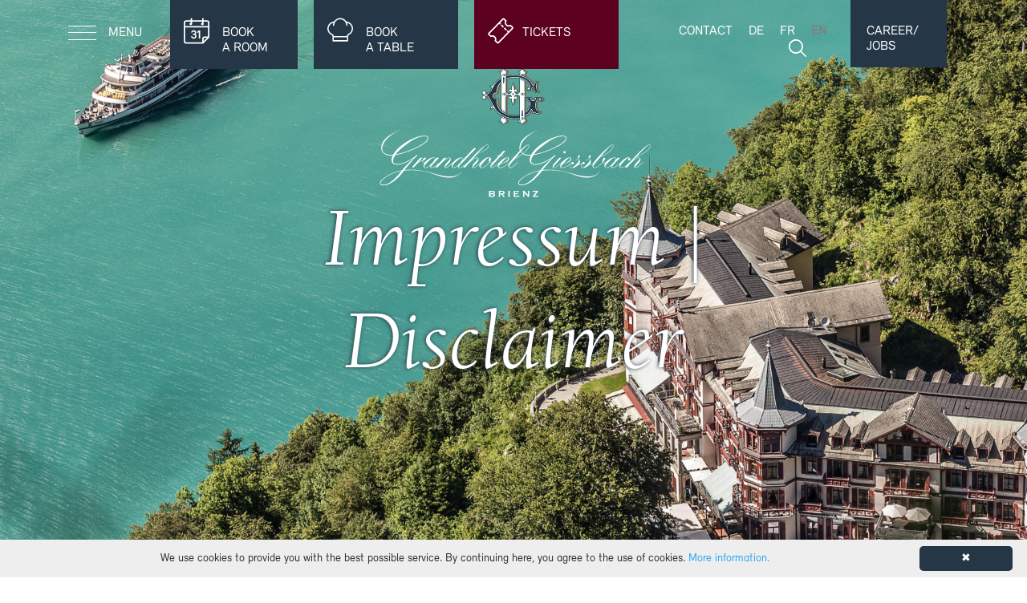

--- FILE ---
content_type: text/html; charset=UTF-8
request_url: https://www.giessbach.ch/en/impressum
body_size: 83281
content:
<!DOCTYPE html>
<html lang="en">
<head>
    <meta http-equiv="X-UA-Compatible" content="IE=edge" />
    <meta charset="utf-8" />
    <meta name="viewport" content="width=device-width,initial-scale=1.0,viewport-fit=cover" />
    <meta name="referrer" content="origin-when-cross-origin" />
    <link rel="stylesheet" href="/css/main05.css?ver=0.11">
    <link rel="stylesheet" href="/css/main06.css?ver=0.11">
    <link rel="stylesheet" href="/css/mains.css?ver=0.12">
    <link rel="stylesheet" href="/css/additions.css?ver=0.1">
    <link rel="shortcut icon" type="image/x-icon" href="images/static/1569logo_blau.ico">
    <link href="https://mytools.aleno.me/reservations/v2.0/reservations.css" rel="stylesheet">
<title>Giessbach | impressum</title><meta name="generator" content="SEOmatic">
<meta name="referrer" content="no-referrer-when-downgrade">
<meta name="robots" content="all">
<meta content="en_EN" property="og:locale">
<meta content="de_DE" property="og:locale:alternate">
<meta content="fr_FR" property="og:locale:alternate">
<meta content="en_EN" property="og:locale:alternate">
<meta content="Giessbach" property="og:site_name">
<meta content="website" property="og:type">
<meta content="https://giessbach.ch/en/impressum" property="og:url">
<meta content="impressum" property="og:title">
<link href="https://giessbach.ch/en/impressum" rel="canonical">
<link href="https://giessbach.ch/en" rel="home">
<link type="text/plain" href="https://giessbach.ch/en/humans.txt" rel="author">
<link href="https://giessbach.ch/impressum" rel="alternate" hreflang="x-default">
<link href="https://giessbach.ch/impressum" rel="alternate" hreflang="de">
<link href="https://giessbach.ch/fr/impressum" rel="alternate" hreflang="fr">
<link href="https://giessbach.ch/en/impressum" rel="alternate" hreflang="en"></head>
<!-- Google Analytics -->
<script>
(function(i,s,o,g,r,a,m){i['GoogleAnalyticsObject']=r;i[r]=i[r]||function(){
(i[r].q=i[r].q||[]).push(arguments)},i[r].l=1*new Date();a=s.createElement(o),
m=s.getElementsByTagName(o)[0];a.async=1;a.src=g;m.parentNode.insertBefore(a,m)
})(window,document,'script','https://www.google-analytics.com/analytics.js','ga');

ga('create', 'UA-60728872-1', 'auto');
ga('send', 'pageview');
</script>
<!-- End Google Analytics -->

<body id="body--content" class="">
  <div id="topNav" class="main-nav">
  <div class="inner--nav">
<ul class="left-side">
<li><a href="javascript:void(0);" onclick="openNav()" class="menu-link"><p class="box-shadow-menu"></p><p class="menu-name">menu</p>
</a></li>
<li><a href="https://www.simplebooking.it/ibe2/hotel/3926?lang=EN&amp;cur=CHF" target="_blank" class="buchen"><p class="buchen--p">book<br />
a room</p>
</a></li>
<li class="tischreservieren--li"><a href="#" class="tischreservieren"><p class="tischreservieren--p">book<br />
a table</p></a>
  <div class="tischreservieren-layer">
    <ul>
      <li class="tischreservieren-layer-header"><span>book a table</span></li>
      <li><a href="#" class="tischreservieren-restbutton casc">Parkrestaurant "Les Cascades"</a></li>
      <li><a href="#" class="tischreservieren-restbutton tapis">Elisa - Bistro &amp; Terrasse</a></li>
      <!--<li><a href="#" class="tischreservieren-restbutton wintergarten">Winter Garten</a></li>-->
    </ul>
  </div>
</li>
</ul>
<a class ="logo--topNav" href="https://www.giessbach.ch/en/">
<svg xmlns="http://www.w3.org/2000/svg" width="88.361" height="78.352" viewBox="0 0 88.361 78.352">
  <g id="Gruppe_386" data-name="Gruppe 386" transform="translate(-89.112 -24.324)">
    <g id="Gold" transform="translate(93.599 24.801)">
      <g id="Gruppe_386-2" data-name="Gruppe 386">
        <path id="Pfad_332" data-name="Pfad 332" d="M109.777,40.159a2.147,2.147,0,0,0-.563.073,2.543,2.543,0,0,1-.107,4.265,2.508,2.508,0,0,0,.67.088,2.213,2.213,0,1,0,0-4.426Z" transform="translate(-64.889 -2.065)" fill="#84754e"/>
        <path id="Pfad_333" data-name="Pfad 333" d="M109.822,37.934a2.511,2.511,0,0,1-.794.127,2.426,2.426,0,0,1-.8-.129,3.264,3.264,0,0,0,2.726,1.466,3.5,3.5,0,0,0,.361-.019A3.621,3.621,0,0,1,109.822,37.934Z" transform="translate(-66.147 -5.262)" fill="#84754e"/>
        <path id="Pfad_334" data-name="Pfad 334" d="M105,42.758a3.593,3.593,0,0,1,2.09-3.264,3.4,3.4,0,0,0-.5-.039,3.269,3.269,0,0,0-3.264,3.264V65.6a32.958,32.958,0,0,0,13.714,1.62A31.753,31.753,0,0,1,105,65.265Z" transform="translate(-73.185 -3.075)" fill="#84754e"/>
        <path id="Pfad_335" data-name="Pfad 335" d="M103.329,31.9V47.892a3.268,3.268,0,0,0,3.264,3.262,2.965,2.965,0,0,0,.363-.022,3.594,3.594,0,0,1-1.951-3.2V32.128a37.254,37.254,0,0,1,14.189-2A29.759,29.759,0,0,0,103.831,31.7C103.66,31.762,103.495,31.83,103.329,31.9Z" transform="translate(-73.185 -17.018)" fill="#84754e"/>
        <path id="Pfad_336" data-name="Pfad 336" d="M109.767,36.048a2.464,2.464,0,0,0-.577.063,2.543,2.543,0,0,1-.076,4.265,2.214,2.214,0,1,0,.653-4.329Z" transform="translate(-64.879 -7.967)" fill="#84754e"/>
        <path id="Pfad_337" data-name="Pfad 337" d="M110.076,40.228a2.722,2.722,0,0,1,.47.044,3.048,3.048,0,0,0,.044-.475,10.8,10.8,0,0,0-.682-3.259c-.424-1.125-1.6-3.664-1.6-3.664s-.4.86-.811,1.8c.273.626.546,1.264.709,1.7a11.035,11.035,0,0,1,.7,3.381,4.153,4.153,0,0,1-.09.765A2.617,2.617,0,0,1,110.076,40.228Z" transform="translate(-67.195 -12.525)" fill="#84754e"/>
        <path id="Pfad_338" data-name="Pfad 338" d="M98.279,46.853a4.066,4.066,0,0,1,1.941.648l.141.093-.012-.166a30.962,30.962,0,0,1,2.38-10.861l0-3.33A22.716,22.716,0,0,0,98,46.866C98.092,46.858,98.184,46.853,98.279,46.853Z" transform="translate(-80.838 -12.004)" fill="#84754e"/>
        <path id="Pfad_339" data-name="Pfad 339" d="M100.894,42.26l0-.039-1.128-1.13-.056.032a2.938,2.938,0,0,1-1.427.368,2.853,2.853,0,0,1-.29-.015l.572.572-.017.161c-.01.093-.814,8.494,4.153,15.027l0-4.083A24.458,24.458,0,0,1,100.894,42.26Z" transform="translate(-80.844 -0.726)" fill="#84754e"/>
        <path id="Pfad_340" data-name="Pfad 340" d="M99.755,39.142a3.264,3.264,0,0,0-1.108-.253,2.716,2.716,0,1,0,0,5.432,2.788,2.788,0,0,0,.918-.192,2.956,2.956,0,0,1,.19-4.986Z" transform="translate(-83.808 -3.888)" fill="#84754e"/>
        <path id="Pfad_341" data-name="Pfad 341" d="M111.441,39.5a2.659,2.659,0,0,0-.485-.046,3.274,3.274,0,0,0-2.726,1.466,2.532,2.532,0,0,1,1.632.012A3.6,3.6,0,0,1,111.441,39.5Z" transform="translate(-66.147 -3.075)" fill="#84754e"/>
        <path id="Pfad_342" data-name="Pfad 342" d="M108.322,49.709s1.172-2.541,1.6-3.661a10.839,10.839,0,0,0,.682-3.262,3.343,3.343,0,0,0-.058-.558,2.555,2.555,0,0,1-.456.039,2.607,2.607,0,0,1-1.254-.292,4.011,4.011,0,0,1,.093.77,10.994,10.994,0,0,1-.7,3.379c-.166.446-.448,1.106-.726,1.742C107.915,48.822,108.322,49.709,108.322,49.709Z" transform="translate(-67.205 0.543)" fill="#84754e"/>
        <path id="Pfad_343" data-name="Pfad 343" d="M92.072,40.27a2.982,2.982,0,0,1-1.118,3.973,2.689,2.689,0,0,0,1.111.239,2.726,2.726,0,0,0,2.709-2.46A4.936,4.936,0,0,0,92.072,40.27Z" transform="translate(-90.954 -1.905)" fill="#84754e"/>
        <path id="Pfad_344" data-name="Pfad 344" d="M115.8,56.992v.351a11.1,11.1,0,0,0,2.226,5.982l.3.382-.463.146a17.151,17.151,0,0,0-5.023,3.006c.521.356.85.6.85.6a18.288,18.288,0,0,1,6.08-3.888,11.432,11.432,0,0,1-2.292-6.116,32.669,32.669,0,0,0,7.683-7.113,11.841,11.841,0,0,0-.789-1.861A23.2,23.2,0,0,1,115.8,56.992Z" transform="translate(-59.532 9.889)" fill="#84754e"/>
        <path id="Pfad_345" data-name="Pfad 345" d="M122.511,50.417a11.18,11.18,0,0,1,1.934-6.725A3.352,3.352,0,0,1,124,42.147c-1.086.619-3.685,2.677-3.685,8.221s3.335,8.119,6.431,8.158l.487,0-.18.453a6.564,6.564,0,0,1-3.225,3.408,4.289,4.289,0,0,0,1.859-.058c2.429-.638,3.549-3.391,3.561-3.42l.044-.11-.119,0C124.6,58.745,122.511,54.414,122.511,50.417Z" transform="translate(-48.79 0.79)" fill="#84754e"/>
        <path id="Pfad_346" data-name="Pfad 346" d="M124.6,40.8l-.889,0a3.512,3.512,0,0,1,.974,5.507,3.025,3.025,0,0,1-.777.551,3.543,3.543,0,0,0,.928.132,2.851,2.851,0,0,0,2.092-.8,3.076,3.076,0,0,0,.86-2.214A3.116,3.116,0,0,0,124.6,40.8Z" transform="translate(-43.917 -1.149)" fill="#84754e"/>
        <path id="Pfad_347" data-name="Pfad 347" d="M119.013,50.54a2.544,2.544,0,0,0,1.827.034,11.583,11.583,0,0,1-1.018-.7A3.5,3.5,0,0,1,119.013,50.54Z" transform="translate(-50.665 11.883)" fill="#84754e"/>
        <path id="Pfad_348" data-name="Pfad 348" d="M105.008,52.729a26.559,26.559,0,0,0,1.481,5.571l.166.351-.373.112a17.654,17.654,0,0,0-4.087,2.156q.325.274.658.577a22.872,22.872,0,0,1,5.342-3.013,25.084,25.084,0,0,1-1.437-5.259Q105.855,52.993,105.008,52.729Z" transform="translate(-74.814 15.984)" fill="#84754e"/>
        <path id="Pfad_349" data-name="Pfad 349" d="M95.017,47.222a2.475,2.475,0,0,0,.11.453l.721,1.79.037-.326a2.507,2.507,0,0,1,1.023-1.766A2.079,2.079,0,0,0,95.017,47.222Z" transform="translate(-85.12 7.85)" fill="#84754e"/>
        <path id="Pfad_350" data-name="Pfad 350" d="M91.967,37.082a2.709,2.709,0,0,0-.945.171A2.97,2.97,0,0,1,92,41.045a5.641,5.641,0,0,0,2.665-.94,2.6,2.6,0,0,0,.017-.309A2.717,2.717,0,0,0,91.967,37.082Z" transform="translate(-90.856 -6.483)" fill="#84754e"/>
        <path id="Pfad_351" data-name="Pfad 351" d="M106.622,27.282l-.168.351a25.463,25.463,0,0,0-1.491,5.3q.818-.19,1.744-.351a24.493,24.493,0,0,1,1.452-5.045,22.836,22.836,0,0,1-5.339-3.013c-.2.185-.4.363-.6.533a17.588,17.588,0,0,0,4.031,2.117Z" transform="translate(-74.783 -24.52)" fill="#84754e"/>
        <path id="Pfad_352" data-name="Pfad 352" d="M117.434,35.011v-.356a11.386,11.386,0,0,1,2.292-6.19,18.294,18.294,0,0,1-6.077-3.888s-.307.229-.794.565a17.08,17.08,0,0,0,4.967,2.96l.463.146-.3.382a11.12,11.12,0,0,0-2.224,5.982v.414a20.457,20.457,0,0,1,10.964,10.737,8.464,8.464,0,0,1,1.011-2.2A21.128,21.128,0,0,0,117.434,35.011Z" transform="translate(-59.507 -24.437)" fill="#84754e"/>
        <path id="Pfad_353" data-name="Pfad 353" d="M123.786,47.686l.256.38c1.8-.022,1.8-.029,1.881-.029l-.046-.068-.027-.041a16.565,16.565,0,0,1-2.813-11.39,11.678,11.678,0,0,1,1.493-4.5l.061-.09-.1-.034a5.786,5.786,0,0,0-2.126-.278l.195.061-.244.37c-.046.066-4.292,6.711,1.423,15.533Z" transform="translate(-48.172 -14.317)" fill="#84754e"/>
        <path id="Pfad_354" data-name="Pfad 354" d="M114.055,31.456l0,42.42a16.642,16.642,0,0,0,1.676-1.525V58.6c-.078-.007-.124-.007-.127-.007l-.334,0V53.876h.46V36.588a38.547,38.547,0,0,1-.037-3.941A16.869,16.869,0,0,0,114.055,31.456Z" transform="translate(-57.787 -14.561)" fill="#84754e"/>
        <path id="Pfad_355" data-name="Pfad 355" d="M121.055,38.251a16.426,16.426,0,0,1-.8-2.355h-.723c-.241,2.044-1.008,3.308-2.326,3.824a3.683,3.683,0,0,0,.887.11A3.151,3.151,0,0,0,121.055,38.251Z" transform="translate(-53.26 -8.186)" fill="#84754e"/>
        <path id="Pfad_356" data-name="Pfad 356" d="M119.928,40.8h-2.209l.01,1.7a2.062,2.062,0,0,0,2.056,2.061,2.03,2.03,0,0,0,.955-.236,2.3,2.3,0,0,1-.8-1.747Z" transform="translate(-52.523 -1.147)" fill="#84754e"/>
      </g>
    </g>
    <g id="Weiss" transform="translate(89.779 25.189)">
      <g id="Gruppe_387" data-name="Gruppe 387">
        <path id="Pfad_357" data-name="Pfad 357" d="M136.046,40.934l-8.267,0v1.371a2.728,2.728,0,0,1-5.456,0l-.01-1.371h-6.375v3.4a4.424,4.424,0,0,1,2.943,1.63c1.235,1.566,1.454,4.026.65,7.31a13.926,13.926,0,0,1-5.478,7.843v1.169a14.789,14.789,0,0,0,6.394-8.789c.867-3.551.6-6.255-.794-8.031A5.483,5.483,0,0,0,117,43.648l-.173-.051,0-1.873h4.509v.607a3.689,3.689,0,0,0,7.378-.01l0-.645,6.358-.078h.01c.417,0,.473.01.833,0a1.947,1.947,0,0,1,2.2,2.107,1.823,1.823,0,0,1-1.883,1.929,1.507,1.507,0,0,1-1.737-1.669,1.01,1.01,0,0,0,.75.334c.558,0,.826-.494.826-1.055a1.024,1.024,0,0,0-.909-.93.468.468,0,0,0-.08-.012.525.525,0,0,0-.085-.007,4.734,4.734,0,0,0-1.13.049,9.555,9.555,0,0,0-1.415.368c-2.122.823-4.565,3.055-4.674,9.456-.139,8.111,6.248,9.083,6.248,9.083s-1.074,1.9-2.779,1.817c-2.092,0-4.679-2.67-4.679-2.67a4.523,4.523,0,0,1-1.6,1.9c.248-2.558-1.43-4.487-2.5-5.7a27.683,27.683,0,0,1-5.9,7.4,23.808,23.808,0,0,1-2.506,1.876v1.169a22.292,22.292,0,0,0,8.228-8.518l.209-.456.341.368a9.548,9.548,0,0,1,1.444,3.461,2.3,2.3,0,0,1-.227,1.14,2.443,2.443,0,0,0,2.56-1l.2-.3.283.229c1.859,1.5,3.559,2.068,5.042,1.678a5.372,5.372,0,0,0,3.086-2.745c-3.262-.3-6.579-3.1-6.579-8.8,0-7.359,4.406-9.008,4.594-9.071l.5-.178-.051.524a2.775,2.775,0,0,0-.019.319,2.494,2.494,0,0,0,2.623,2.606h.034a2.442,2.442,0,0,0,1.764-.677,2.674,2.674,0,0,0,.738-1.929A2.716,2.716,0,0,0,136.046,40.934Z" transform="translate(-53.968 -1.339)" fill="#fff"/>
        <path id="Pfad_358" data-name="Pfad 358" d="M113.691,53.479c-.007-.029-.017-.054-.024-.08a1.635,1.635,0,0,0-.068-.192c-.012-.024-.027-.046-.037-.068a1.378,1.378,0,0,0-.2-.29l-.012-.015a1.532,1.532,0,0,0-.217-.178,1.33,1.33,0,0,0-.192-.1l-.015,0a1.035,1.035,0,0,0-.18-.056,1.3,1.3,0,0,0,0,2.531c.022,0,.046-.015.068-.022a1.566,1.566,0,0,0,.188-.071.983.983,0,0,0,.085-.051,1.053,1.053,0,0,0,.161-.112l.071-.058a1.526,1.526,0,0,0,.171-.2l.012-.015.012-.019a1.751,1.751,0,0,0,.1-.19l.019-.049a1.221,1.221,0,0,0,.056-.19l.01-.034a1.232,1.232,0,0,0,.024-.251,1.108,1.108,0,0,0-.022-.224A.357.357,0,0,0,113.691,53.479Z" transform="translate(-57.279 15.254)" fill="#fff"/>
        <path id="Pfad_359" data-name="Pfad 359" d="M112.7,41l.061-.019a1.221,1.221,0,0,0,.185-.073c.029-.017.061-.032.088-.046.056-.037.11-.076.161-.114l.071-.058a1.5,1.5,0,0,0,.171-.2l.012-.017.012-.017a1.316,1.316,0,0,0,.1-.192l.017-.046a1.231,1.231,0,0,0,.058-.19l.01-.034a1.462,1.462,0,0,0,.024-.253,1.343,1.343,0,0,0-.022-.224l-.007-.054-.024-.078a1.437,1.437,0,0,0-.071-.195c-.01-.022-.024-.044-.037-.068a1.259,1.259,0,0,0-.2-.287l-.01-.015a1.427,1.427,0,0,0-.219-.178,1.359,1.359,0,0,0-.195-.1l-.012,0a1.026,1.026,0,0,0-.153-.049A1.3,1.3,0,0,0,112.7,41Z" transform="translate(-57.295 -4.864)" fill="#fff"/>
        <path id="Pfad_360" data-name="Pfad 360" d="M103.33,29.054v.821l.112-.029a43.12,43.12,0,0,1,9.673-1.018A39.458,39.458,0,0,1,128.49,31.67a19.326,19.326,0,0,1,11.173,12.352l1.79-.027c.529-5.568,3.853-5.951,4.036-5.97-3.34,7.561,1.23,14.2,1.23,14.2l-2.373.015c-.4-.183-2.967-3.481-2.967-6.331-.619,0-1.924,0-3.14,0l-.136,1.047c-.083.575-.3,3.028-2.421,3.164a2.491,2.491,0,0,1-2.716-2.185l.022.017a1.587,1.587,0,0,0,2.809-.093,4.9,4.9,0,0,0,.543-1.681,8.347,8.347,0,0,0-.49-4.762,14.628,14.628,0,0,0-6.343-6.616,30.008,30.008,0,0,0-15.046-3.941,32.664,32.664,0,0,0-11.132,2.014v1.05c.085-.034.17-.073.261-.107a30.162,30.162,0,0,1,25.46,1.8c7.622,4.406,6.569,10.024,6.518,10.411l-.076.385-.368-.185a1.867,1.867,0,0,0-1.033-.266,1.7,1.7,0,0,0-1.8,1.671,3.265,3.265,0,0,0,3.264,3.262c1.254,0,2.96-.392,3.262-3.788l.027-.3h.806c.923,0,1.057,0,1.057,0l.054.248c1.077,4.367,3.016,5.666,3.374,5.873.458,0,2.65-.019,3.722-.029-4.726-7.727-2.146-13.8-1.32-15.363a4.081,4.081,0,0,0-3.245.39c-2.012,1.269-2.485,4.309-2.489,4.341l-.2,1.33-.451-1.267c-5.478-15.47-27.486-15.733-36.833-13.47Z" transform="translate(-69.367 -20.151)" fill="#fff"/>
        <path id="Pfad_361" data-name="Pfad 361" d="M107.665,54.274l0,.6a31.322,31.322,0,0,0,1.225,4.891l.063.178-.173.076a17.362,17.362,0,0,0-1.8.928l-.682.4L106.1,61l.682-.395a18.491,18.491,0,0,1,1.676-.874,32.39,32.39,0,0,1-1.184-4.789l-.007-.063,0-.748c-.19-.071-.387-.139-.572-.207a1.711,1.711,0,0,1-3.422,0,1.694,1.694,0,0,1,.582-1.272c-.436-.222-.865-.448-1.274-.677v2.207h-.38V51.743c-.248-.144-.507-.285-.743-.431l0,2.1a11.3,11.3,0,0,1-2.1,6.031,19.75,19.75,0,0,1,5.573,3.615,23.322,23.322,0,0,1,4.867-2.782,30.757,30.757,0,0,1-1.44-5.746C108.12,54.449,107.9,54.359,107.665,54.274ZM102.912,60.7a10.446,10.446,0,0,0-2.368-1.505l-.231-.095.141-.2a9.048,9.048,0,0,0,.748-1.276l.378.132a7.519,7.519,0,0,1-.663,1.172,11.894,11.894,0,0,1,2.246,1.466Z" transform="translate(-75.063 13.562)" fill="#fff"/>
        <path id="Pfad_362" data-name="Pfad 362" d="M113.519,32.825c0-.049-.012-.1-.012-.144a1.711,1.711,0,1,1,3.069,1.033c.356.119.709.248,1.057.382a11.772,11.772,0,0,1,1.634-5.361,21.213,21.213,0,0,1-3.1-1.934l.241-.322a20.633,20.633,0,0,0,3.232,1.99l.2.095-.112.188a11.347,11.347,0,0,0-1.693,5.5c.219.085.443.163.658.256v-.122a11.3,11.3,0,0,1,2.1-6.031,19.784,19.784,0,0,1-5.576-3.615,23.3,23.3,0,0,1-4.862,2.784,27.524,27.524,0,0,1,1.4,4.918C112.34,32.555,112.932,32.684,113.519,32.825ZM111.2,27.871l1.491-.728.178.361-1.162.57c.166.482.412,1.381.636,2.3l-.39.1a25.179,25.179,0,0,0-.684-2.429Z" transform="translate(-59.285 -24.594)" fill="#fff"/>
        <path id="Pfad_363" data-name="Pfad 363" d="M141.279,85.456v-.29a30.129,30.129,0,0,1-6.209.626c-.889,0-1.807-.037-2.731-.1a34.5,34.5,0,0,1-16.206-5.31A28.938,28.938,0,0,1,106,69.711c-1.04-1.622-6.716-12.462-6.716-12.462a7.773,7.773,0,0,0-4.955-4.073s5.724-.56,9.366-9.5a29.377,29.377,0,0,1,6.8-9.115,55.811,55.811,0,0,1,4.616-3.72v-.918a74.094,74.094,0,0,0-9.361,8.036c-.492.485-.845.833-1.03.989-.239.207-.446.4-.646.594a6.887,6.887,0,0,1-1.269,1.03,2.571,2.571,0,0,1-1.975.088,1.693,1.693,0,0,0,.719,1.683c1.423.882,1.423.882,1.3,1.172-3.919,9.388-8.952,8.5-9.164,8.455l-.541-.11.348-.426A2.27,2.27,0,0,0,94,49.988a2.3,2.3,0,1,0-2.3,2.3h.95v2.088l-.407-.088a2.813,2.813,0,0,0-.541-.051,2.292,2.292,0,1,0,1.717.758l-.46-.512.682-.049c2.886-.2,4.891,3.361,4.976,3.512l5.749,10.874-.48.061a3.515,3.515,0,0,0-2.706,1.337A2.4,2.4,0,0,0,101,72.083l.236.587a2.945,2.945,0,0,1,1.613-1.457,2.878,2.878,0,0,1,3.369.962l.295.331c.27.3.58.667.938,1.091,3.2,3.8,9.851,11.712,24.89,12.854a32.892,32.892,0,0,0,8.942-.487Z" transform="translate(-89.386 -17.152)" fill="#fff"/>
        <path id="Pfad_364" data-name="Pfad 364" d="M107.859,39.253a.37.37,0,0,0-.015-.049.914.914,0,0,0-.041-.114.34.34,0,0,0-.022-.041.775.775,0,0,0-.122-.171l0-.01a.918.918,0,0,0-.132-.1.654.654,0,0,0-.114-.063l-.007,0c-.024-.007-.049-.012-.071-.019a.752.752,0,0,0-.01,1.486l.015-.007a.6.6,0,0,0,.11-.041l.054-.029a1.152,1.152,0,0,0,.095-.068l.039-.034a.988.988,0,0,0,.1-.122l.007-.01,0-.01a.577.577,0,0,0,.061-.114l.012-.027a.882.882,0,0,0,.034-.114l0-.019a.638.638,0,0,0,0-.283Z" transform="translate(-64.537 -4.578)" fill="#fff"/>
        <path id="Pfad_365" data-name="Pfad 365" d="M113.677,28.371a1.3,1.3,0,0,0-.071-.192c-.01-.024-.024-.046-.037-.071a1.258,1.258,0,0,0-.2-.287l-.01-.015a1.5,1.5,0,0,0-.219-.175,1.165,1.165,0,0,0-.195-.107l-.012,0a.811.811,0,0,0-.124-.039,1.306,1.306,0,0,0-.994,1.267,1.152,1.152,0,0,0,.049.258c.553.141,1.1.295,1.644.458l0,0,.01-.015a1.594,1.594,0,0,0,.1-.19l.019-.049q.033-.091.058-.19l.007-.034a1.44,1.44,0,0,0,.024-.253,1.313,1.313,0,0,0-.022-.222l-.007-.054C113.694,28.422,113.684,28.4,113.677,28.371Z" transform="translate(-57.187 -20.659)" fill="#fff"/>
        <path id="Pfad_366" data-name="Pfad 366" d="M102.138,54.283a.932.932,0,0,0,.153-.049l.012,0a1.246,1.246,0,0,0,.192-.107,1.258,1.258,0,0,0,.217-.178l.012-.012a1.343,1.343,0,0,0,.2-.29c.012-.022.027-.044.039-.068a1.636,1.636,0,0,0,.068-.192l.024-.08.007-.054a1.339,1.339,0,0,0,.022-.219,1.42,1.42,0,0,0-.024-.253l-.01-.034a1.228,1.228,0,0,0-.058-.19l-.01-.027c-.436-.19-.865-.385-1.276-.585a1.292,1.292,0,0,0-.58,1.069A1.308,1.308,0,0,0,102.138,54.283Z" transform="translate(-72.523 14.467)" fill="#fff"/>
        <path id="Pfad_367" data-name="Pfad 367" d="M103.15,39.471c0-.027-.017-.054-.024-.08a1.627,1.627,0,0,0-.068-.192l-.037-.068a1.444,1.444,0,0,0-.2-.29l-.012-.012a1.258,1.258,0,0,0-.217-.178,1.886,1.886,0,0,0-.195-.107l-.012,0a1.2,1.2,0,0,0-.207-.063l-.007,0a1.31,1.31,0,0,0-.027,2.555c.012,0,.029,0,.044-.007s.056-.017.085-.027a1.041,1.041,0,0,0,.188-.076.791.791,0,0,0,.088-.049,1.047,1.047,0,0,0,.158-.114.815.815,0,0,0,.071-.058,1.357,1.357,0,0,0,.173-.2l.012-.015.012-.019a1.411,1.411,0,0,0,.1-.19l.019-.049a1.221,1.221,0,0,0,.056-.19l.01-.034a1.24,1.24,0,0,0,.027-.253,1.311,1.311,0,0,0-.024-.222A.407.407,0,0,0,103.15,39.471Z" transform="translate(-72.522 -4.874)" fill="#fff"/>
        <path id="Pfad_368" data-name="Pfad 368" d="M103.031,28.481l-.024-.08a1.671,1.671,0,0,0-.068-.195l-.039-.068a1.273,1.273,0,0,0-.2-.29l-.012-.015a1.531,1.531,0,0,0-.217-.178,1.269,1.269,0,0,0-.195-.107l-.015,0a1.28,1.28,0,0,0-.146-.044,1.3,1.3,0,0,0,0,2.524l.039-.012a1.229,1.229,0,0,0,.185-.076c.032-.015.061-.032.09-.049a1.248,1.248,0,0,0,.158-.114l.071-.058a1.245,1.245,0,0,0,.173-.2l.015-.017.01-.017a1.318,1.318,0,0,0,.1-.192l.019-.049a1.224,1.224,0,0,0,.056-.19l.01-.034a1.265,1.265,0,0,0,.027-.256,1.124,1.124,0,0,0-.024-.222A.359.359,0,0,0,103.031,28.481Z" transform="translate(-72.519 -20.63)" fill="#fff"/>
        <path id="Pfad_369" data-name="Pfad 369" d="M134.483,40.77l-.071-.044c-.195-.114-.4-.212-.607-.322l0,15.348h-.4l0-15.563c-.358-.185-.716-.363-1.084-.531v2.265h-.4V39.482c-.412-.183-.826-.358-1.245-.519l-.007,2.285h-.4l.007-2.431c-.417-.153-.835-.3-1.262-.434V40.5h-.4V38.266c-.326-.1-.65-.2-.982-.287V55.166a3.936,3.936,0,0,1-7.539,1.576,3.713,3.713,0,0,1-.188-.531l-.322-1.184.879.857a1.858,1.858,0,0,0,1.306.538,1.879,1.879,0,1,0,0-3.759,1.69,1.69,0,0,0-1.627.926l-.621-.241a7.074,7.074,0,0,0,.417-1.827,10.532,10.532,0,0,0-.658-3.145c-.28-.743-.906-2.144-1.281-2.974-.375.831-1,2.231-1.281,2.974a10.53,10.53,0,0,0-.663,3.145,7.008,7.008,0,0,0,.421,1.827l-.621.239a1.694,1.694,0,0,0-1.627-.923,1.879,1.879,0,1,0,1.308,3.22l.884-.862-.331,1.191a4.191,4.191,0,0,1-.183.526,3.936,3.936,0,0,1-7.541-1.574V32.878a28.531,28.531,0,0,1,1.435-5.415,23.251,23.251,0,0,1-4.862-2.784A19.72,19.72,0,0,1,99.36,28.3a11.3,11.3,0,0,1,2.1,6.031v2.455l-.049,44.842q.486.559,1.033,1.094V80.672h.4v2.411a17.615,17.615,0,0,0,1.493,1.22l0-2.563.4,0-.007,2.845c.353.244.721.477,1.1.7V83.13h.4v2.392q.5.281,1.03.536V63.665a4.763,4.763,0,0,1,1.873-3.8l.246.319a4.367,4.367,0,0,0-1.72,3.478v22.58c.234.107.458.224.7.324V63.935a3.936,3.936,0,0,1,7.541-1.576,4.3,4.3,0,0,1,.183.524l.331,1.194-.884-.865a1.878,1.878,0,1,0-1.308,3.223,1.69,1.69,0,0,0,1.627-.926l.621.244a6.925,6.925,0,0,0-.421,1.827,10.475,10.475,0,0,0,.663,3.14c.283.748.906,2.146,1.281,2.977.375-.831,1-2.229,1.281-2.977a10.477,10.477,0,0,0,.658-3.14,6.99,6.99,0,0,0-.417-1.827l.621-.239a1.7,1.7,0,0,0,1.627.921,1.878,1.878,0,1,0-1.308-3.223l-.877.86.322-1.186a3.653,3.653,0,0,1,.188-.526A3.937,3.937,0,0,1,123.694,60a4.238,4.238,0,0,1,3.934,4.095V93.65a18.764,18.764,0,0,1-1.457,4.745,23.435,23.435,0,0,1,4.838,2.774,19.749,19.749,0,0,1,5.573-3.615,11.318,11.318,0,0,1-2.1-6.031ZM101.019,28.779a7.8,7.8,0,0,1,.636,1.189l-.382.127a8.83,8.83,0,0,0-.719-1.3l-.136-.207.236-.1a9.687,9.687,0,0,0,2.4-1.437l.244.317A11.637,11.637,0,0,1,101.019,28.779ZM104.98,61.27a1.712,1.712,0,1,1,1.712-1.712A1.711,1.711,0,0,1,104.98,61.27ZM104.02,36h1.844l-.443,8.051a.477.477,0,0,1-.955-.01Zm.972-1.481A1.712,1.712,0,1,1,106.7,32.81,1.713,1.713,0,0,1,104.992,34.522Zm1.995,26.914-.283-.285a2.54,2.54,0,0,0,0-3.6l.283-.283a2.943,2.943,0,0,1,0,4.168Zm2.153-2.394a4.762,4.762,0,0,1-1.876-3.8l.01-22.434a33.158,33.158,0,0,1,1.184-4.794,18.819,18.819,0,0,1-1.673-.874l-.684-.4.2-.343.682.395a17.881,17.881,0,0,0,1.8.928l.175.078-.066.175a31.909,31.909,0,0,0-1.228,4.891l-.007.058,0,22.317a4.364,4.364,0,0,0,1.717,3.478Zm9.366-11.268a7.324,7.324,0,0,1,.546,5.4l-.385-.11a7.055,7.055,0,0,0-.5-5.086ZM117.992,60.7a1.173,1.173,0,1,1,1.172-1.174A1.176,1.176,0,0,1,117.992,60.7Zm.531,10.552-.346-.2a7.056,7.056,0,0,0,.507-5.089l.385-.11A7.346,7.346,0,0,1,118.523,71.248Zm10.289,27.515-1.493-.731.068-.17a16.351,16.351,0,0,0,.655-2.1l.39.095a16.471,16.471,0,0,1-.607,1.98l1.162.568Zm3.839-41.093.283-.285a2.94,2.94,0,0,1,0,4.165l-.283-.28a2.546,2.546,0,0,0,0-3.6Zm-1.834.175a1.711,1.711,0,1,1-1.712,1.712A1.715,1.715,0,0,1,130.817,57.846Zm.987,32.626h-1.846l.448-8.048a.476.476,0,0,1,.952.007Zm-.96,4.928a1.711,1.711,0,1,1,1.71-1.71A1.713,1.713,0,0,1,130.843,95.4Zm4.677,1.654.112.188-.2.1a21.006,21.006,0,0,0-3.6,2.265l-.246-.317a21.557,21.557,0,0,1,3.471-2.212,11.566,11.566,0,0,1-1.647-5.6l-.007-27.927h.4l.007,27.927A11.255,11.255,0,0,0,135.52,97.053Z" transform="translate(-75.065 -24.679)" fill="#fff"/>
        <path id="Pfad_370" data-name="Pfad 370" d="M105.718,71.535c4.248,4.872,10.888,7.744,19.735,7.744a57.845,57.845,0,0,0,7.351-.5l.054-.007v-.784a53.521,53.521,0,0,1-7.286.538c-7.607,0-13.517-1.985-17.621-5.934-6.672-6.421-6.238-16.052-6.141-17.414l-.8-.8a3.873,3.873,0,0,1-1.391.324,3.385,3.385,0,1,1,0-6.769,4.214,4.214,0,0,1,1.652.426,23.255,23.255,0,0,1,5.405-14.583l0-1.652a20.679,20.679,0,0,0-4.989,7.831,25.869,25.869,0,0,0-1.362,6.618l-.019.263-.261-.034a3.307,3.307,0,0,0-.456-.032,4.346,4.346,0,1,0,.855,8.606l.317-.063-.019.322C100.571,58.5,100.7,65.776,105.718,71.535Z" transform="translate(-80.965 -13.988)" fill="#fff"/>
      </g>
    </g>
    <g id="Blau" transform="translate(89.112 24.324)">
      <path id="Pfad_371" data-name="Pfad 371" d="M147.268,94.2a1.711,1.711,0,1,0-1.71,1.71,1.713,1.713,0,0,0,1.71-1.71m-1.072.251-.01.034a1.22,1.22,0,0,1-.056.19l-.019.049a1.754,1.754,0,0,1-.1.19l-.012.019-.012.015a1.377,1.377,0,0,1-.173.2l-.071.058a1.094,1.094,0,0,1-.158.114.944.944,0,0,1-.085.046,1.248,1.248,0,0,1-.188.073c-.022.007-.046.017-.068.022a1.3,1.3,0,0,1,0-2.531,1.036,1.036,0,0,1,.18.056l.015,0a1.331,1.331,0,0,1,.192.1,1.4,1.4,0,0,1,.217.178l.012.015a1.378,1.378,0,0,1,.2.29c.01.022.024.044.037.068a1.637,1.637,0,0,1,.068.192c.007.027.017.051.024.08a.357.357,0,0,1,.007.054,1.108,1.108,0,0,1,.022.224,1.232,1.232,0,0,1-.024.251m25.662-30.336-8.937,0v2.041a2.058,2.058,0,1,1-4.117,0l-.012-2.039H151.08v4.711l.334,0a3.818,3.818,0,0,1,2.757,1.405c1.1,1.4,1.272,3.664.519,6.73a13.076,13.076,0,0,1-4.825,7.152l0-42.42c5.347,3.425,5.6,7.461,5.51,8.8a2.523,2.523,0,0,0-.872-.158,2.354,2.354,0,0,0-2.465,2.341,3.934,3.934,0,0,0,3.934,3.929c2.295,0,3.573-1.337,3.9-4.092h.723c1.286,4.937,3.637,6.056,3.739,6.1l.066.029.073,0c4.708-.058,5-.08,5-.08l-.261-.39-.054-.083c-5.715-8.823-1.469-15.468-1.423-15.533l.244-.37-.424-.134a4.891,4.891,0,0,0-4.2.353,6.644,6.644,0,0,0-2.538,3.727A20.457,20.457,0,0,0,149.85,35.393v-.414A11.12,11.12,0,0,1,152.074,29l.3-.382-.463-.146a18.165,18.165,0,0,1-5.958-3.815l-.2-.185-.222.166a22.765,22.765,0,0,1-5.237,2.96l-.375.112.168.353a24.282,24.282,0,0,1,1.452,4.852,47.659,47.659,0,0,0-17.757.3,25.463,25.463,0,0,1,1.491-5.3l.168-.351-.375-.112a22.646,22.646,0,0,1-5.237-2.962l-.219-.166-.2.188a18.244,18.244,0,0,1-5.958,3.815l-.465.146.3.38a11.1,11.1,0,0,1,2.226,5.985l0,2.3a72.8,72.8,0,0,0-9.834,8.374c-.475.468-.811.8-.989.955-.256.214-.47.421-.68.621a6.426,6.426,0,0,1-1.157.948,2.272,2.272,0,0,1-1.761-.1l-.173-.068-.195-.078-.09.385a2.414,2.414,0,0,0,.977,2.777c.334.2.7.434.913.575-2.935,6.859-6.455,7.753-7.775,7.831a2.972,2.972,0,1,0-2.653,1.627h.28v.619a2.969,2.969,0,1,0,2.348,1.557c2.141.353,3.685,3.108,3.7,3.132l5.3,10.026a3.792,3.792,0,0,0-2.723,1.588,3.009,3.009,0,0,0-.219,2.446l1.094,2.718.146-1.32a2.263,2.263,0,0,1,1.464-1.878,2.222,2.222,0,0,1,2.631.775l.3.339c.268.295.575.658.923,1.072a36.626,36.626,0,0,0,8.167,7.571l.01,2.528a11.132,11.132,0,0,1-2.224,5.985l-.3.38.463.149a18.155,18.155,0,0,1,5.958,3.812l.2.188.222-.166a22.5,22.5,0,0,1,5.237-2.962l.373-.112-.166-.351a26.559,26.559,0,0,1-1.481-5.571,40.18,40.18,0,0,0,8.891,1.642q1.44.11,2.838.11a32.1,32.1,0,0,0,6.041-.56,16.383,16.383,0,0,1-1.452,4.229l-.2.365.4.119a22.729,22.729,0,0,1,5.235,2.96l.222.166.2-.185a18.165,18.165,0,0,1,5.958-3.815l.463-.146-.3-.382a11.1,11.1,0,0,1-2.226-5.982v-.351a23.2,23.2,0,0,0,8.572-8.508,9.921,9.921,0,0,1,.989,2.658,2.132,2.132,0,0,1-.322,1.074l-.2.329.351.153a2.992,2.992,0,0,0,3.5-.831c1.934,1.486,3.739,2.024,5.369,1.6,2.563-.672,3.7-3.459,3.741-3.578l.18-.453-.487,0c-3.1-.039-6.431-2.606-6.431-8.158s2.6-7.6,3.685-8.221a3.152,3.152,0,0,0,3.279,3.089h.046a3.092,3.092,0,0,0,2.231-.867,3.476,3.476,0,0,0-2.511-5.846m-31.013-36a23.3,23.3,0,0,0,4.862-2.784,19.783,19.783,0,0,0,5.576,3.615,11.3,11.3,0,0,0-2.1,6.031V35.1c-.214-.093-.438-.171-.658-.256a11.347,11.347,0,0,1,1.693-5.5l.112-.188-.2-.095a20.633,20.633,0,0,1-3.232-1.99l-.241.322a21.213,21.213,0,0,0,3.1,1.934,11.771,11.771,0,0,0-1.634,5.361c-.348-.134-.7-.263-1.057-.382A1.709,1.709,0,1,0,144,33.276c0,.049.01.095.012.144-.587-.141-1.179-.27-1.771-.385a27.317,27.317,0,0,0-1.4-4.918m5.478,5.14a1.44,1.44,0,0,1-.024.253l-.007.034q-.026.1-.058.19l-.019.049a1.425,1.425,0,0,1-.1.19l-.01.017,0,0c-.546-.166-1.091-.319-1.644-.46a1.152,1.152,0,0,1-.049-.258,1.307,1.307,0,0,1,.991-1.267.761.761,0,0,1,.127.039l.012,0a1.165,1.165,0,0,1,.195.107,1.5,1.5,0,0,1,.219.175l.01.015a1.258,1.258,0,0,1,.2.287c.012.024.027.046.037.071a1.3,1.3,0,0,1,.071.192c.007.027.017.051.024.08l.007.054a1.315,1.315,0,0,1,.022.222M116.766,83.791c4.1,3.949,10.014,5.934,17.621,5.934a53.583,53.583,0,0,0,7.288-.538v.784l-.056.007a57.846,57.846,0,0,1-7.351.5c-8.847,0-15.487-2.872-19.735-7.744-5.018-5.758-5.147-13.037-4.969-15.9l.019-.322-.317.063a4.345,4.345,0,1,1-.855-8.606,3.307,3.307,0,0,1,.456.032l.261.034.019-.263a25.869,25.869,0,0,1,1.362-6.618,20.679,20.679,0,0,1,4.989-7.831l0,1.652a23.255,23.255,0,0,0-5.405,14.583,4.214,4.214,0,0,0-1.652-.426,3.385,3.385,0,1,0,0,6.769,3.873,3.873,0,0,0,1.391-.324l.8.8c-.1,1.362-.531,10.993,6.141,17.414M130.8,71.465c.421,1.123,1.554,3.583,1.6,3.685l.3.66.3-.66c.049-.1,1.181-2.563,1.6-3.683a10.994,10.994,0,0,0,.7-3.379,4.01,4.01,0,0,0-.093-.77,2.607,2.607,0,0,0,1.254.292,2.547,2.547,0,1,0,0-5.093,2.5,2.5,0,0,0-.8.129,3.274,3.274,0,0,1,2.726-1.466,3.584,3.584,0,0,1,3.266,3.425V88.514c-7.2,1-13.19.6-17.933-1.184V64.445a3.266,3.266,0,0,1,5.992-1.8,2.514,2.514,0,0,0-.8-.129,2.547,2.547,0,1,0,0,5.093,2.626,2.626,0,0,0,1.252-.29,3.978,3.978,0,0,0-.09.767,11.068,11.068,0,0,0,.7,3.376M109.995,64.8l-.317.122a3.54,3.54,0,0,1-1.24.314,2.716,2.716,0,1,1,0-5.432,3.848,3.848,0,0,1,1.807.607l.565.382-.041-.68a22.638,22.638,0,0,1,4.726-14.077l-.037,35.276c-4.967-6.533-4.163-14.934-4.153-15.027l.017-.161Zm14.523,34.229a23.227,23.227,0,0,0-4.864,2.782,19.784,19.784,0,0,0-5.576-3.615,11.3,11.3,0,0,0,2.1-6.031l0-2.1c.236.146.494.287.743.431v2.431h.38V90.718c.409.229.838.456,1.274.677a1.7,1.7,0,0,0-.582,1.274,1.711,1.711,0,0,0,3.422,0c.185.071.382.136.572.207l0,.748.007.063a32.318,32.318,0,0,0,1.184,4.789,18.492,18.492,0,0,0-1.676.874l-.682.395.2.348.682-.4a17.36,17.36,0,0,1,1.8-.928l.173-.076-.063-.178a31.391,31.391,0,0,1-1.225-4.891l0-.6c.236.085.456.175.7.256a30.757,30.757,0,0,0,1.44,5.746M118.966,91.6c.412.2.84.395,1.276.585l.01.027a1.228,1.228,0,0,1,.058.19l.01.034a1.42,1.42,0,0,1,.024.253,1.338,1.338,0,0,1-.022.219l-.007.054-.024.08a1.64,1.64,0,0,1-.068.192c-.012.024-.027.046-.039.068a1.342,1.342,0,0,1-.2.29l-.012.012a1.4,1.4,0,0,1-.409.285l-.012,0a.932.932,0,0,1-.153.049,1.308,1.308,0,0,1-1.008-1.269,1.293,1.293,0,0,1,.58-1.072m13.77,2.891c-15.039-1.142-21.694-9.054-24.89-12.854-.358-.424-.667-.794-.938-1.091l-.295-.331a2.878,2.878,0,0,0-3.369-.962,2.945,2.945,0,0,0-1.613,1.457l-.236-.587a2.4,2.4,0,0,1,.173-1.868,3.515,3.515,0,0,1,2.706-1.337l.48-.061L99.006,65.98c-.085-.151-2.09-3.715-4.976-3.512l-.682.049.46.512a2.316,2.316,0,1,1-1.717-.758,2.813,2.813,0,0,1,.541.051l.407.088V60.321h-.95a2.293,2.293,0,1,1,1.8-.853l-.351.426.541.11c.212.044,5.244.933,9.164-8.455.124-.29.124-.29-1.3-1.172a1.686,1.686,0,0,1-.716-1.681,2.587,2.587,0,0,0,1.973-.088,7,7,0,0,0,1.269-1.033c.2-.19.407-.387.646-.594.185-.156.538-.5,1.03-.989a74.1,74.1,0,0,1,9.361-8.036v.918a55.809,55.809,0,0,0-4.616,3.72,29.377,29.377,0,0,0-6.8,9.115c-3.639,8.942-9.366,9.5-9.366,9.5a7.773,7.773,0,0,1,4.955,4.073s5.676,10.84,6.716,12.462a28.938,28.938,0,0,0,10.133,10.667,34.5,34.5,0,0,0,16.206,5.31c.923.068,1.842.1,2.731.1a30.171,30.171,0,0,0,6.211-.626v.29l0,.509a32.893,32.893,0,0,1-8.942.487M151.3,98.065a19.749,19.749,0,0,0-5.573,3.615,23.436,23.436,0,0,0-4.838-2.774,18.765,18.765,0,0,0,1.457-4.745V64.606a4.238,4.238,0,0,0-3.934-4.095,3.937,3.937,0,0,0-3.605,2.358,3.659,3.659,0,0,0-.188.526l-.319,1.186.874-.86a1.879,1.879,0,1,1,1.308,3.225,1.7,1.7,0,0,1-1.627-.923l-.621.239a6.991,6.991,0,0,1,.417,1.827,10.476,10.476,0,0,1-.658,3.14c-.28.748-.906,2.146-1.281,2.977-.375-.831-1-2.229-1.281-2.977a10.475,10.475,0,0,1-.663-3.14,6.926,6.926,0,0,1,.421-1.827l-.621-.244a1.691,1.691,0,0,1-1.627.928,1.879,1.879,0,1,1,1.308-3.225l.884.865-.331-1.194a3.934,3.934,0,0,0-7.724,1.052V87.079c-.239-.1-.463-.217-.7-.324V64.175A4.367,4.367,0,0,1,124.1,60.7l-.246-.319a4.763,4.763,0,0,0-1.873,3.8V86.567q-.526-.256-1.03-.536V83.64h-.4V85.8c-.375-.222-.743-.453-1.1-.7l.007-2.845-.4,0,0,2.563a17.615,17.615,0,0,1-1.493-1.22V81.182h-.4v2.046q-.548-.533-1.033-1.094l.049-44.842h0V34.837a11.3,11.3,0,0,0-2.1-6.031,19.72,19.72,0,0,0,5.573-3.617,23.251,23.251,0,0,0,4.862,2.784,28.531,28.531,0,0,0-1.435,5.415V55.676a3.936,3.936,0,0,0,7.541,1.574,3.835,3.835,0,0,0,.183-.526l.331-1.191-.884.862a1.878,1.878,0,1,1-1.308-3.22,1.694,1.694,0,0,1,1.627.923l.621-.239a7.009,7.009,0,0,1-.421-1.827,10.53,10.53,0,0,1,.663-3.145c.283-.743.906-2.144,1.281-2.974.375.831,1,2.231,1.281,2.974a10.531,10.531,0,0,1,.658,3.145,7.075,7.075,0,0,1-.417,1.827l.621.241a1.69,1.69,0,0,1,1.627-.926,1.879,1.879,0,1,1,0,3.759,1.858,1.858,0,0,1-1.306-.538l-.879-.857.322,1.184a3.719,3.719,0,0,0,.188.531,3.935,3.935,0,0,0,7.539-1.576V38.489c.331.085.655.19.982.287v2.236h.4V38.893c.426.134.845.28,1.262.434l-.007,2.431h.4l.007-2.285c.421.161.835.336,1.247.519v2.443h.4V40.169c.368.168.726.346,1.084.531l0,15.563h.4l0-15.348c.2.11.412.207.607.322l.071.046V92.033a11.318,11.318,0,0,0,2.1,6.031M134.614,48.653c-.419-1.12-1.552-3.583-1.6-3.685l-.3-.66-.3.66c-.049.1-1.181,2.565-1.6,3.685a11.108,11.108,0,0,0-.7,3.379,3.976,3.976,0,0,0,.09.765,2.624,2.624,0,0,0-1.252-.292,2.548,2.548,0,1,0,0,5.1,2.5,2.5,0,0,0,.8-.129,3.266,3.266,0,0,1-5.992-1.8V39.682c.166-.068.331-.136.5-.2a29.862,29.862,0,0,1,17.431-1.167V55.676a3.266,3.266,0,0,1-5.992,1.8,2.426,2.426,0,0,0,.8.129,2.548,2.548,0,1,0,0-5.1,2.617,2.617,0,0,0-1.252.292,4.152,4.152,0,0,0,.09-.765,11.007,11.007,0,0,0-.7-3.379m14.849-7.994a30.162,30.162,0,0,0-25.46-1.8c-.09.034-.175.073-.261.107v-1.05A32.665,32.665,0,0,1,134.874,35.9a30.008,30.008,0,0,1,15.046,3.941,14.628,14.628,0,0,1,6.343,6.616,8.347,8.347,0,0,1,.49,4.762,4.9,4.9,0,0,1-.543,1.681,1.587,1.587,0,0,1-2.809.093l-.022-.017a2.491,2.491,0,0,0,2.716,2.185c2.119-.136,2.338-2.589,2.421-3.164l.136-1.047c1.216,0,2.521,0,3.14,0,0,2.85,2.563,6.148,2.967,6.331l2.373-.015s-4.57-6.643-1.23-14.2c-.183.019-3.508.4-4.036,5.97l-1.793.027A19.316,19.316,0,0,0,148.9,36.708a39.458,39.458,0,0,0-15.375-2.843,43.12,43.12,0,0,0-9.673,1.018l-.112.029v-.821l0-.188c9.346-2.265,31.354-2,36.833,13.468l.451,1.267.2-1.33c0-.032.477-3.072,2.492-4.341a4.074,4.074,0,0,1,3.242-.39c-.826,1.564-3.405,7.636,1.32,15.363-1.072.01-3.264.027-3.722.029-.358-.207-2.3-1.505-3.374-5.873l-.054-.248s-.134,0-1.06,0h-.8l-.027.3c-.3,3.4-2.007,3.788-3.262,3.788a3.265,3.265,0,0,1-3.264-3.262A1.7,1.7,0,0,1,154.5,51a1.867,1.867,0,0,1,1.033.266l.368.185.076-.385c.051-.387,1.1-6-6.518-10.411M173.9,69.482a2.442,2.442,0,0,1-1.764.677H172.1a2.494,2.494,0,0,1-2.623-2.606,2.775,2.775,0,0,1,.019-.319l.051-.524-.5.178c-.188.066-4.594,1.712-4.594,9.071,0,5.7,3.318,8.5,6.579,8.8a5.372,5.372,0,0,1-3.086,2.745c-1.483.39-3.184-.175-5.042-1.678l-.283-.229-.2.3a2.443,2.443,0,0,1-2.56,1,2.322,2.322,0,0,0,.227-1.14,9.506,9.506,0,0,0-1.444-3.461l-.341-.368-.209.455a22.292,22.292,0,0,1-8.228,8.518V89.729a23.806,23.806,0,0,0,2.507-1.876,27.682,27.682,0,0,0,5.9-7.4c1.074,1.211,2.753,3.137,2.5,5.7a4.523,4.523,0,0,0,1.6-1.9s2.587,2.67,4.679,2.67c1.705.083,2.779-1.817,2.779-1.817s-6.387-.972-6.248-9.083c.112-6.4,2.553-8.633,4.674-9.456a9.555,9.555,0,0,1,1.415-.368,4.735,4.735,0,0,1,1.13-.049.525.525,0,0,1,.085.007.468.468,0,0,1,.08.012,1.024,1.024,0,0,1,.909.93c0,.56-.268,1.055-.823,1.055a1.011,1.011,0,0,1-.753-.334,1.507,1.507,0,0,0,1.737,1.669,1.823,1.823,0,0,0,1.883-1.929,1.947,1.947,0,0,0-2.2-2.107c-.361,0-.417-.007-.833,0h-.01l-6.358.078,0,.646a3.689,3.689,0,0,1-7.378.01v-.607h-4.509l0,1.873.173.051a5.483,5.483,0,0,1,2.658,1.82c1.391,1.776,1.661,4.48.794,8.031a14.789,14.789,0,0,1-6.394,8.789V84.967a13.926,13.926,0,0,0,5.478-7.843c.8-3.284.585-5.744-.65-7.31a4.424,4.424,0,0,0-2.943-1.63v-3.4h6.375l.01,1.371a2.728,2.728,0,0,0,5.456,0V64.786l8.267,0a2.716,2.716,0,0,1,2.779,2.77,2.674,2.674,0,0,1-.738,1.929m-28.3,12.981a.478.478,0,0,1,.477.477l.446,8.041h-1.846l.448-8.048a.475.475,0,0,1,.475-.47M119.658,45.031a.478.478,0,0,1-.477-.475l-.446-8.043h1.844l-.443,8.051a.478.478,0,0,1-.477.468m25.874,16.747a1.711,1.711,0,1,0-1.712-1.71,1.711,1.711,0,0,0,1.712,1.71M145.2,58.8a1.026,1.026,0,0,1,.153.049l.012,0a1.358,1.358,0,0,1,.195.1,1.426,1.426,0,0,1,.219.178l.01.015a1.259,1.259,0,0,1,.2.287c.012.024.027.046.037.068a1.436,1.436,0,0,1,.071.195l.024.078.007.054a1.343,1.343,0,0,1,.022.224,1.463,1.463,0,0,1-.024.253l-.01.034a1.23,1.23,0,0,1-.058.19l-.017.046a1.316,1.316,0,0,1-.1.192l-.012.017-.012.017a1.5,1.5,0,0,1-.171.2l-.071.058a1.477,1.477,0,0,1-.161.114c-.027.015-.058.029-.088.046a1.22,1.22,0,0,1-.185.073l-.061.019A1.3,1.3,0,0,1,145.2,58.8m-11.327,1.228a1.172,1.172,0,1,0-1.172,1.174,1.171,1.171,0,0,0,1.172-1.174m-.775.146,0,.019a.879.879,0,0,1-.034.114l-.012.027a.576.576,0,0,1-.061.114l0,.01-.007.01a.987.987,0,0,1-.1.122l-.039.034a1.144,1.144,0,0,1-.095.068l-.054.029a.6.6,0,0,1-.11.041l-.015.007a.752.752,0,0,1,.01-1.486c.022.007.046.012.071.022l.007,0a.849.849,0,0,1,.114.061.918.918,0,0,1,.132.1l0,.01a.774.774,0,0,1,.122.171l.022.041a.919.919,0,0,1,.041.114.376.376,0,0,1,.015.049l0,.032a.638.638,0,0,1,0,.283m-13.409-1.822a1.712,1.712,0,1,0,1.712,1.712,1.711,1.711,0,0,0-1.712-1.712m.719,1.958-.01.034a1.22,1.22,0,0,1-.056.19l-.019.049a1.411,1.411,0,0,1-.1.19l-.012.019-.012.015a1.357,1.357,0,0,1-.173.2.816.816,0,0,1-.071.058,1.048,1.048,0,0,1-.158.114.791.791,0,0,1-.088.049,1.041,1.041,0,0,1-.188.076c-.029.01-.056.019-.085.027s-.032,0-.044.007a1.31,1.31,0,0,1,.027-2.555l.007,0a1.2,1.2,0,0,1,.207.063l.012,0a1.886,1.886,0,0,1,.195.107,1.258,1.258,0,0,1,.217.178l.012.012a1.444,1.444,0,0,1,.2.29l.037.068a1.625,1.625,0,0,1,.068.192c.007.027.019.054.024.08a.4.4,0,0,1,.007.054,1.31,1.31,0,0,1,.024.222,1.24,1.24,0,0,1-.027.253m-.706-28.707a1.712,1.712,0,1,0,1.708,1.712,1.713,1.713,0,0,0-1.708-1.712m.589,1.963-.01.034a1.223,1.223,0,0,1-.056.19l-.02.049a1.318,1.318,0,0,1-.1.192l-.01.017-.015.017a1.245,1.245,0,0,1-.173.2l-.071.058a1.249,1.249,0,0,1-.158.114c-.029.017-.058.034-.09.049a1.229,1.229,0,0,1-.185.076l-.039.012a1.3,1.3,0,0,1,0-2.524,1.28,1.28,0,0,1,.146.044l.015,0a1.269,1.269,0,0,1,.195.107,1.532,1.532,0,0,1,.217.178l.012.015a1.274,1.274,0,0,1,.2.29l.039.068a1.668,1.668,0,0,1,.068.195l.024.08a.359.359,0,0,1,.007.054,1.124,1.124,0,0,1,.024.222,1.265,1.265,0,0,1-.027.256m27.07,28.21a2.546,2.546,0,0,0,0-3.6l.283-.285a2.94,2.94,0,0,1,0,4.165Zm-4.219,34.584a16.33,16.33,0,0,1-.607,1.98l1.162.568-.175.36-1.493-.731.068-.171a16.344,16.344,0,0,0,.655-2.1l.39.095m-.7-65.3a25.17,25.17,0,0,0-.684-2.429l-.068-.173,1.491-.726.178.358-1.162.57c.166.482.412,1.381.636,2.3Zm-8.664,35.291a7.345,7.345,0,0,1-.546,5.4l-.346-.2a7.057,7.057,0,0,0,.507-5.089ZM148.535,91.98a11.255,11.255,0,0,0,1.7,5.583l.112.188-.2.095a21.005,21.005,0,0,0-3.6,2.265l-.246-.317a21.558,21.558,0,0,1,3.471-2.212,11.566,11.566,0,0,1-1.647-5.6l-.007-27.927h.4ZM133.381,53.571a7.055,7.055,0,0,0-.5-5.086l.343-.2a7.324,7.324,0,0,1,.546,5.4l-.385-.11M116.3,96.5a7.518,7.518,0,0,1-.663,1.172,11.894,11.894,0,0,1,2.246,1.466l-.251.312a10.446,10.446,0,0,0-2.368-1.505l-.231-.095.141-.2a9.047,9.047,0,0,0,.748-1.276l.378.132m1.715-68.628a11.513,11.513,0,0,1-2.278,1.413,7.8,7.8,0,0,1,.636,1.189l-.382.127a8.831,8.831,0,0,0-.719-1.3l-.136-.207.236-.1a9.687,9.687,0,0,0,2.4-1.437Zm3.69,29.9a2.94,2.94,0,0,1,0,4.165l-.283-.285a2.54,2.54,0,0,0,0-3.6Zm.68-2.027a4.364,4.364,0,0,0,1.717,3.478l-.244.319a4.762,4.762,0,0,1-1.876-3.8l.01-22.434a33.161,33.161,0,0,1,1.184-4.794,18.818,18.818,0,0,1-1.673-.874l-.684-.395.2-.346.682.4a18.338,18.338,0,0,0,1.8.926l.175.078-.066.175a31.91,31.91,0,0,0-1.228,4.891l-.007.058,0,22.317" transform="translate(-89.112 -24.324)" fill="#253746"/>
    </g>
  </g>
</svg>

</a>
<ul class="right-side">
        
              
  <li class="language--nav test">
    <a href="https://www.giessbach.ch/en/impressum" class="active">EN</a>
  </li>
    
              
  <li class="language--nav test">
    <a href="https://www.giessbach.ch/fr/impressum" >FR</a>
  </li>
    
              
  <li class="language--nav test">
    <a href="https://giessbach.ch/impressum" >DE</a>
  </li>
  <li class="mobile__hide"><a href="https://www.giessbach.ch/en/contact">contact</a></li>
  <li class="mobile__hide">
    <div id="search--icon--black" class="btn--search">
        <div class="icon--search icon__rounded">
        </div>
        <div class="search--form--black">
          <form action="https://www.giessbach.ch/en/suche">
            <input type="search" name="q" placeholder="Search">
          </form>
          <div class="search__results"><ul></ul></div>
        </div>
      </div></li>
    <li class="ticket--li"><a href="https://shop.giessbach.ch/de/" target="_blank" class="tickets"><p class="tickets--p">Tickets</p></a></li>
    <li class="karriere--li"><a href="https://cv-manager.ch/career/grandhotel_giessbach" target="_blank" class="karriere"><p class="karriere--p">Career/<br />
Jobs</p></a></li>

  </ul>
</div>
</div>
  <div id="top">
  <ul class="left-side">
  <li><a href="javascript:void(0);" onclick="openNav()" class="menu-link"><p class="box-shadow-menu"></p><p class="menu-name">menu</p>
</a></li>
<li class="buchen--li"><a href="https://www.simplebooking.it/ibe2/hotel/3926?lang=EN&amp;cur=CHF" target="_blank" class="buchen"><p style="margin-left:65px" class="buchen--p">book<br />
a room</p>
</a></li>
<li class="tischreservieren--li"><a href="#" class="tischreservieren"><p class="tischreservieren--p">book<br />
a table</p></a>
  <div class="tischreservieren-layer">
    <ul>
      <li class="tischreservieren-layer-header"><span>book a table</span></li>
      <li><a href="#" class="tischreservieren-restbutton casc">Parkrestaurant "Les Cascades"</a></li>
      <li><a href="#" class="tischreservieren-restbutton tapis">Elisa - Bistro &amp; Terrasse</a></li>
      <!--<li><a href="#" class="tischreservieren-restbutton wintergarten">Winter Garten</a></li>-->
    </ul>
  </div>
</li>
<li class="ticket--li"><a href="https://shop.giessbach.ch/de/" target="_blank" class="tickets"><p class="tickets--p">Tickets</p></a></li>

  </ul>
  <a class ="logo--top" href="https://www.giessbach.ch/en/">
  <svg xmlns="http://www.w3.org/2000/svg" width="88.361" height="78.352" viewBox="0 0 88.361 78.352">
  <g id="Gruppe_386" data-name="Gruppe 386" transform="translate(-89.112 -24.324)">
    <g id="Gold" transform="translate(93.599 24.801)">
      <g id="Gruppe_386-2" data-name="Gruppe 386">
        <path id="Pfad_332" data-name="Pfad 332" d="M109.777,40.159a2.147,2.147,0,0,0-.563.073,2.543,2.543,0,0,1-.107,4.265,2.508,2.508,0,0,0,.67.088,2.213,2.213,0,1,0,0-4.426Z" transform="translate(-64.889 -2.065)" fill="#84754e"/>
        <path id="Pfad_333" data-name="Pfad 333" d="M109.822,37.934a2.511,2.511,0,0,1-.794.127,2.426,2.426,0,0,1-.8-.129,3.264,3.264,0,0,0,2.726,1.466,3.5,3.5,0,0,0,.361-.019A3.621,3.621,0,0,1,109.822,37.934Z" transform="translate(-66.147 -5.262)" fill="#84754e"/>
        <path id="Pfad_334" data-name="Pfad 334" d="M105,42.758a3.593,3.593,0,0,1,2.09-3.264,3.4,3.4,0,0,0-.5-.039,3.269,3.269,0,0,0-3.264,3.264V65.6a32.958,32.958,0,0,0,13.714,1.62A31.753,31.753,0,0,1,105,65.265Z" transform="translate(-73.185 -3.075)" fill="#84754e"/>
        <path id="Pfad_335" data-name="Pfad 335" d="M103.329,31.9V47.892a3.268,3.268,0,0,0,3.264,3.262,2.965,2.965,0,0,0,.363-.022,3.594,3.594,0,0,1-1.951-3.2V32.128a37.254,37.254,0,0,1,14.189-2A29.759,29.759,0,0,0,103.831,31.7C103.66,31.762,103.495,31.83,103.329,31.9Z" transform="translate(-73.185 -17.018)" fill="#84754e"/>
        <path id="Pfad_336" data-name="Pfad 336" d="M109.767,36.048a2.464,2.464,0,0,0-.577.063,2.543,2.543,0,0,1-.076,4.265,2.214,2.214,0,1,0,.653-4.329Z" transform="translate(-64.879 -7.967)" fill="#84754e"/>
        <path id="Pfad_337" data-name="Pfad 337" d="M110.076,40.228a2.722,2.722,0,0,1,.47.044,3.048,3.048,0,0,0,.044-.475,10.8,10.8,0,0,0-.682-3.259c-.424-1.125-1.6-3.664-1.6-3.664s-.4.86-.811,1.8c.273.626.546,1.264.709,1.7a11.035,11.035,0,0,1,.7,3.381,4.153,4.153,0,0,1-.09.765A2.617,2.617,0,0,1,110.076,40.228Z" transform="translate(-67.195 -12.525)" fill="#84754e"/>
        <path id="Pfad_338" data-name="Pfad 338" d="M98.279,46.853a4.066,4.066,0,0,1,1.941.648l.141.093-.012-.166a30.962,30.962,0,0,1,2.38-10.861l0-3.33A22.716,22.716,0,0,0,98,46.866C98.092,46.858,98.184,46.853,98.279,46.853Z" transform="translate(-80.838 -12.004)" fill="#84754e"/>
        <path id="Pfad_339" data-name="Pfad 339" d="M100.894,42.26l0-.039-1.128-1.13-.056.032a2.938,2.938,0,0,1-1.427.368,2.853,2.853,0,0,1-.29-.015l.572.572-.017.161c-.01.093-.814,8.494,4.153,15.027l0-4.083A24.458,24.458,0,0,1,100.894,42.26Z" transform="translate(-80.844 -0.726)" fill="#84754e"/>
        <path id="Pfad_340" data-name="Pfad 340" d="M99.755,39.142a3.264,3.264,0,0,0-1.108-.253,2.716,2.716,0,1,0,0,5.432,2.788,2.788,0,0,0,.918-.192,2.956,2.956,0,0,1,.19-4.986Z" transform="translate(-83.808 -3.888)" fill="#84754e"/>
        <path id="Pfad_341" data-name="Pfad 341" d="M111.441,39.5a2.659,2.659,0,0,0-.485-.046,3.274,3.274,0,0,0-2.726,1.466,2.532,2.532,0,0,1,1.632.012A3.6,3.6,0,0,1,111.441,39.5Z" transform="translate(-66.147 -3.075)" fill="#84754e"/>
        <path id="Pfad_342" data-name="Pfad 342" d="M108.322,49.709s1.172-2.541,1.6-3.661a10.839,10.839,0,0,0,.682-3.262,3.343,3.343,0,0,0-.058-.558,2.555,2.555,0,0,1-.456.039,2.607,2.607,0,0,1-1.254-.292,4.011,4.011,0,0,1,.093.77,10.994,10.994,0,0,1-.7,3.379c-.166.446-.448,1.106-.726,1.742C107.915,48.822,108.322,49.709,108.322,49.709Z" transform="translate(-67.205 0.543)" fill="#84754e"/>
        <path id="Pfad_343" data-name="Pfad 343" d="M92.072,40.27a2.982,2.982,0,0,1-1.118,3.973,2.689,2.689,0,0,0,1.111.239,2.726,2.726,0,0,0,2.709-2.46A4.936,4.936,0,0,0,92.072,40.27Z" transform="translate(-90.954 -1.905)" fill="#84754e"/>
        <path id="Pfad_344" data-name="Pfad 344" d="M115.8,56.992v.351a11.1,11.1,0,0,0,2.226,5.982l.3.382-.463.146a17.151,17.151,0,0,0-5.023,3.006c.521.356.85.6.85.6a18.288,18.288,0,0,1,6.08-3.888,11.432,11.432,0,0,1-2.292-6.116,32.669,32.669,0,0,0,7.683-7.113,11.841,11.841,0,0,0-.789-1.861A23.2,23.2,0,0,1,115.8,56.992Z" transform="translate(-59.532 9.889)" fill="#84754e"/>
        <path id="Pfad_345" data-name="Pfad 345" d="M122.511,50.417a11.18,11.18,0,0,1,1.934-6.725A3.352,3.352,0,0,1,124,42.147c-1.086.619-3.685,2.677-3.685,8.221s3.335,8.119,6.431,8.158l.487,0-.18.453a6.564,6.564,0,0,1-3.225,3.408,4.289,4.289,0,0,0,1.859-.058c2.429-.638,3.549-3.391,3.561-3.42l.044-.11-.119,0C124.6,58.745,122.511,54.414,122.511,50.417Z" transform="translate(-48.79 0.79)" fill="#84754e"/>
        <path id="Pfad_346" data-name="Pfad 346" d="M124.6,40.8l-.889,0a3.512,3.512,0,0,1,.974,5.507,3.025,3.025,0,0,1-.777.551,3.543,3.543,0,0,0,.928.132,2.851,2.851,0,0,0,2.092-.8,3.076,3.076,0,0,0,.86-2.214A3.116,3.116,0,0,0,124.6,40.8Z" transform="translate(-43.917 -1.149)" fill="#84754e"/>
        <path id="Pfad_347" data-name="Pfad 347" d="M119.013,50.54a2.544,2.544,0,0,0,1.827.034,11.583,11.583,0,0,1-1.018-.7A3.5,3.5,0,0,1,119.013,50.54Z" transform="translate(-50.665 11.883)" fill="#84754e"/>
        <path id="Pfad_348" data-name="Pfad 348" d="M105.008,52.729a26.559,26.559,0,0,0,1.481,5.571l.166.351-.373.112a17.654,17.654,0,0,0-4.087,2.156q.325.274.658.577a22.872,22.872,0,0,1,5.342-3.013,25.084,25.084,0,0,1-1.437-5.259Q105.855,52.993,105.008,52.729Z" transform="translate(-74.814 15.984)" fill="#84754e"/>
        <path id="Pfad_349" data-name="Pfad 349" d="M95.017,47.222a2.475,2.475,0,0,0,.11.453l.721,1.79.037-.326a2.507,2.507,0,0,1,1.023-1.766A2.079,2.079,0,0,0,95.017,47.222Z" transform="translate(-85.12 7.85)" fill="#84754e"/>
        <path id="Pfad_350" data-name="Pfad 350" d="M91.967,37.082a2.709,2.709,0,0,0-.945.171A2.97,2.97,0,0,1,92,41.045a5.641,5.641,0,0,0,2.665-.94,2.6,2.6,0,0,0,.017-.309A2.717,2.717,0,0,0,91.967,37.082Z" transform="translate(-90.856 -6.483)" fill="#84754e"/>
        <path id="Pfad_351" data-name="Pfad 351" d="M106.622,27.282l-.168.351a25.463,25.463,0,0,0-1.491,5.3q.818-.19,1.744-.351a24.493,24.493,0,0,1,1.452-5.045,22.836,22.836,0,0,1-5.339-3.013c-.2.185-.4.363-.6.533a17.588,17.588,0,0,0,4.031,2.117Z" transform="translate(-74.783 -24.52)" fill="#84754e"/>
        <path id="Pfad_352" data-name="Pfad 352" d="M117.434,35.011v-.356a11.386,11.386,0,0,1,2.292-6.19,18.294,18.294,0,0,1-6.077-3.888s-.307.229-.794.565a17.08,17.08,0,0,0,4.967,2.96l.463.146-.3.382a11.12,11.12,0,0,0-2.224,5.982v.414a20.457,20.457,0,0,1,10.964,10.737,8.464,8.464,0,0,1,1.011-2.2A21.128,21.128,0,0,0,117.434,35.011Z" transform="translate(-59.507 -24.437)" fill="#84754e"/>
        <path id="Pfad_353" data-name="Pfad 353" d="M123.786,47.686l.256.38c1.8-.022,1.8-.029,1.881-.029l-.046-.068-.027-.041a16.565,16.565,0,0,1-2.813-11.39,11.678,11.678,0,0,1,1.493-4.5l.061-.09-.1-.034a5.786,5.786,0,0,0-2.126-.278l.195.061-.244.37c-.046.066-4.292,6.711,1.423,15.533Z" transform="translate(-48.172 -14.317)" fill="#84754e"/>
        <path id="Pfad_354" data-name="Pfad 354" d="M114.055,31.456l0,42.42a16.642,16.642,0,0,0,1.676-1.525V58.6c-.078-.007-.124-.007-.127-.007l-.334,0V53.876h.46V36.588a38.547,38.547,0,0,1-.037-3.941A16.869,16.869,0,0,0,114.055,31.456Z" transform="translate(-57.787 -14.561)" fill="#84754e"/>
        <path id="Pfad_355" data-name="Pfad 355" d="M121.055,38.251a16.426,16.426,0,0,1-.8-2.355h-.723c-.241,2.044-1.008,3.308-2.326,3.824a3.683,3.683,0,0,0,.887.11A3.151,3.151,0,0,0,121.055,38.251Z" transform="translate(-53.26 -8.186)" fill="#84754e"/>
        <path id="Pfad_356" data-name="Pfad 356" d="M119.928,40.8h-2.209l.01,1.7a2.062,2.062,0,0,0,2.056,2.061,2.03,2.03,0,0,0,.955-.236,2.3,2.3,0,0,1-.8-1.747Z" transform="translate(-52.523 -1.147)" fill="#84754e"/>
      </g>
    </g>
    <g id="Weiss" transform="translate(89.779 25.189)">
      <g id="Gruppe_387" data-name="Gruppe 387">
        <path id="Pfad_357" data-name="Pfad 357" d="M136.046,40.934l-8.267,0v1.371a2.728,2.728,0,0,1-5.456,0l-.01-1.371h-6.375v3.4a4.424,4.424,0,0,1,2.943,1.63c1.235,1.566,1.454,4.026.65,7.31a13.926,13.926,0,0,1-5.478,7.843v1.169a14.789,14.789,0,0,0,6.394-8.789c.867-3.551.6-6.255-.794-8.031A5.483,5.483,0,0,0,117,43.648l-.173-.051,0-1.873h4.509v.607a3.689,3.689,0,0,0,7.378-.01l0-.645,6.358-.078h.01c.417,0,.473.01.833,0a1.947,1.947,0,0,1,2.2,2.107,1.823,1.823,0,0,1-1.883,1.929,1.507,1.507,0,0,1-1.737-1.669,1.01,1.01,0,0,0,.75.334c.558,0,.826-.494.826-1.055a1.024,1.024,0,0,0-.909-.93.468.468,0,0,0-.08-.012.525.525,0,0,0-.085-.007,4.734,4.734,0,0,0-1.13.049,9.555,9.555,0,0,0-1.415.368c-2.122.823-4.565,3.055-4.674,9.456-.139,8.111,6.248,9.083,6.248,9.083s-1.074,1.9-2.779,1.817c-2.092,0-4.679-2.67-4.679-2.67a4.523,4.523,0,0,1-1.6,1.9c.248-2.558-1.43-4.487-2.5-5.7a27.683,27.683,0,0,1-5.9,7.4,23.808,23.808,0,0,1-2.506,1.876v1.169a22.292,22.292,0,0,0,8.228-8.518l.209-.456.341.368a9.548,9.548,0,0,1,1.444,3.461,2.3,2.3,0,0,1-.227,1.14,2.443,2.443,0,0,0,2.56-1l.2-.3.283.229c1.859,1.5,3.559,2.068,5.042,1.678a5.372,5.372,0,0,0,3.086-2.745c-3.262-.3-6.579-3.1-6.579-8.8,0-7.359,4.406-9.008,4.594-9.071l.5-.178-.051.524a2.775,2.775,0,0,0-.019.319,2.494,2.494,0,0,0,2.623,2.606h.034a2.442,2.442,0,0,0,1.764-.677,2.674,2.674,0,0,0,.738-1.929A2.716,2.716,0,0,0,136.046,40.934Z" transform="translate(-53.968 -1.339)" fill="#fff"/>
        <path id="Pfad_358" data-name="Pfad 358" d="M113.691,53.479c-.007-.029-.017-.054-.024-.08a1.635,1.635,0,0,0-.068-.192c-.012-.024-.027-.046-.037-.068a1.378,1.378,0,0,0-.2-.29l-.012-.015a1.532,1.532,0,0,0-.217-.178,1.33,1.33,0,0,0-.192-.1l-.015,0a1.035,1.035,0,0,0-.18-.056,1.3,1.3,0,0,0,0,2.531c.022,0,.046-.015.068-.022a1.566,1.566,0,0,0,.188-.071.983.983,0,0,0,.085-.051,1.053,1.053,0,0,0,.161-.112l.071-.058a1.526,1.526,0,0,0,.171-.2l.012-.015.012-.019a1.751,1.751,0,0,0,.1-.19l.019-.049a1.221,1.221,0,0,0,.056-.19l.01-.034a1.232,1.232,0,0,0,.024-.251,1.108,1.108,0,0,0-.022-.224A.357.357,0,0,0,113.691,53.479Z" transform="translate(-57.279 15.254)" fill="#fff"/>
        <path id="Pfad_359" data-name="Pfad 359" d="M112.7,41l.061-.019a1.221,1.221,0,0,0,.185-.073c.029-.017.061-.032.088-.046.056-.037.11-.076.161-.114l.071-.058a1.5,1.5,0,0,0,.171-.2l.012-.017.012-.017a1.316,1.316,0,0,0,.1-.192l.017-.046a1.231,1.231,0,0,0,.058-.19l.01-.034a1.462,1.462,0,0,0,.024-.253,1.343,1.343,0,0,0-.022-.224l-.007-.054-.024-.078a1.437,1.437,0,0,0-.071-.195c-.01-.022-.024-.044-.037-.068a1.259,1.259,0,0,0-.2-.287l-.01-.015a1.427,1.427,0,0,0-.219-.178,1.359,1.359,0,0,0-.195-.1l-.012,0a1.026,1.026,0,0,0-.153-.049A1.3,1.3,0,0,0,112.7,41Z" transform="translate(-57.295 -4.864)" fill="#fff"/>
        <path id="Pfad_360" data-name="Pfad 360" d="M103.33,29.054v.821l.112-.029a43.12,43.12,0,0,1,9.673-1.018A39.458,39.458,0,0,1,128.49,31.67a19.326,19.326,0,0,1,11.173,12.352l1.79-.027c.529-5.568,3.853-5.951,4.036-5.97-3.34,7.561,1.23,14.2,1.23,14.2l-2.373.015c-.4-.183-2.967-3.481-2.967-6.331-.619,0-1.924,0-3.14,0l-.136,1.047c-.083.575-.3,3.028-2.421,3.164a2.491,2.491,0,0,1-2.716-2.185l.022.017a1.587,1.587,0,0,0,2.809-.093,4.9,4.9,0,0,0,.543-1.681,8.347,8.347,0,0,0-.49-4.762,14.628,14.628,0,0,0-6.343-6.616,30.008,30.008,0,0,0-15.046-3.941,32.664,32.664,0,0,0-11.132,2.014v1.05c.085-.034.17-.073.261-.107a30.162,30.162,0,0,1,25.46,1.8c7.622,4.406,6.569,10.024,6.518,10.411l-.076.385-.368-.185a1.867,1.867,0,0,0-1.033-.266,1.7,1.7,0,0,0-1.8,1.671,3.265,3.265,0,0,0,3.264,3.262c1.254,0,2.96-.392,3.262-3.788l.027-.3h.806c.923,0,1.057,0,1.057,0l.054.248c1.077,4.367,3.016,5.666,3.374,5.873.458,0,2.65-.019,3.722-.029-4.726-7.727-2.146-13.8-1.32-15.363a4.081,4.081,0,0,0-3.245.39c-2.012,1.269-2.485,4.309-2.489,4.341l-.2,1.33-.451-1.267c-5.478-15.47-27.486-15.733-36.833-13.47Z" transform="translate(-69.367 -20.151)" fill="#fff"/>
        <path id="Pfad_361" data-name="Pfad 361" d="M107.665,54.274l0,.6a31.322,31.322,0,0,0,1.225,4.891l.063.178-.173.076a17.362,17.362,0,0,0-1.8.928l-.682.4L106.1,61l.682-.395a18.491,18.491,0,0,1,1.676-.874,32.39,32.39,0,0,1-1.184-4.789l-.007-.063,0-.748c-.19-.071-.387-.139-.572-.207a1.711,1.711,0,0,1-3.422,0,1.694,1.694,0,0,1,.582-1.272c-.436-.222-.865-.448-1.274-.677v2.207h-.38V51.743c-.248-.144-.507-.285-.743-.431l0,2.1a11.3,11.3,0,0,1-2.1,6.031,19.75,19.75,0,0,1,5.573,3.615,23.322,23.322,0,0,1,4.867-2.782,30.757,30.757,0,0,1-1.44-5.746C108.12,54.449,107.9,54.359,107.665,54.274ZM102.912,60.7a10.446,10.446,0,0,0-2.368-1.505l-.231-.095.141-.2a9.048,9.048,0,0,0,.748-1.276l.378.132a7.519,7.519,0,0,1-.663,1.172,11.894,11.894,0,0,1,2.246,1.466Z" transform="translate(-75.063 13.562)" fill="#fff"/>
        <path id="Pfad_362" data-name="Pfad 362" d="M113.519,32.825c0-.049-.012-.1-.012-.144a1.711,1.711,0,1,1,3.069,1.033c.356.119.709.248,1.057.382a11.772,11.772,0,0,1,1.634-5.361,21.213,21.213,0,0,1-3.1-1.934l.241-.322a20.633,20.633,0,0,0,3.232,1.99l.2.095-.112.188a11.347,11.347,0,0,0-1.693,5.5c.219.085.443.163.658.256v-.122a11.3,11.3,0,0,1,2.1-6.031,19.784,19.784,0,0,1-5.576-3.615,23.3,23.3,0,0,1-4.862,2.784,27.524,27.524,0,0,1,1.4,4.918C112.34,32.555,112.932,32.684,113.519,32.825ZM111.2,27.871l1.491-.728.178.361-1.162.57c.166.482.412,1.381.636,2.3l-.39.1a25.179,25.179,0,0,0-.684-2.429Z" transform="translate(-59.285 -24.594)" fill="#fff"/>
        <path id="Pfad_363" data-name="Pfad 363" d="M141.279,85.456v-.29a30.129,30.129,0,0,1-6.209.626c-.889,0-1.807-.037-2.731-.1a34.5,34.5,0,0,1-16.206-5.31A28.938,28.938,0,0,1,106,69.711c-1.04-1.622-6.716-12.462-6.716-12.462a7.773,7.773,0,0,0-4.955-4.073s5.724-.56,9.366-9.5a29.377,29.377,0,0,1,6.8-9.115,55.811,55.811,0,0,1,4.616-3.72v-.918a74.094,74.094,0,0,0-9.361,8.036c-.492.485-.845.833-1.03.989-.239.207-.446.4-.646.594a6.887,6.887,0,0,1-1.269,1.03,2.571,2.571,0,0,1-1.975.088,1.693,1.693,0,0,0,.719,1.683c1.423.882,1.423.882,1.3,1.172-3.919,9.388-8.952,8.5-9.164,8.455l-.541-.11.348-.426A2.27,2.27,0,0,0,94,49.988a2.3,2.3,0,1,0-2.3,2.3h.95v2.088l-.407-.088a2.813,2.813,0,0,0-.541-.051,2.292,2.292,0,1,0,1.717.758l-.46-.512.682-.049c2.886-.2,4.891,3.361,4.976,3.512l5.749,10.874-.48.061a3.515,3.515,0,0,0-2.706,1.337A2.4,2.4,0,0,0,101,72.083l.236.587a2.945,2.945,0,0,1,1.613-1.457,2.878,2.878,0,0,1,3.369.962l.295.331c.27.3.58.667.938,1.091,3.2,3.8,9.851,11.712,24.89,12.854a32.892,32.892,0,0,0,8.942-.487Z" transform="translate(-89.386 -17.152)" fill="#fff"/>
        <path id="Pfad_364" data-name="Pfad 364" d="M107.859,39.253a.37.37,0,0,0-.015-.049.914.914,0,0,0-.041-.114.34.34,0,0,0-.022-.041.775.775,0,0,0-.122-.171l0-.01a.918.918,0,0,0-.132-.1.654.654,0,0,0-.114-.063l-.007,0c-.024-.007-.049-.012-.071-.019a.752.752,0,0,0-.01,1.486l.015-.007a.6.6,0,0,0,.11-.041l.054-.029a1.152,1.152,0,0,0,.095-.068l.039-.034a.988.988,0,0,0,.1-.122l.007-.01,0-.01a.577.577,0,0,0,.061-.114l.012-.027a.882.882,0,0,0,.034-.114l0-.019a.638.638,0,0,0,0-.283Z" transform="translate(-64.537 -4.578)" fill="#fff"/>
        <path id="Pfad_365" data-name="Pfad 365" d="M113.677,28.371a1.3,1.3,0,0,0-.071-.192c-.01-.024-.024-.046-.037-.071a1.258,1.258,0,0,0-.2-.287l-.01-.015a1.5,1.5,0,0,0-.219-.175,1.165,1.165,0,0,0-.195-.107l-.012,0a.811.811,0,0,0-.124-.039,1.306,1.306,0,0,0-.994,1.267,1.152,1.152,0,0,0,.049.258c.553.141,1.1.295,1.644.458l0,0,.01-.015a1.594,1.594,0,0,0,.1-.19l.019-.049q.033-.091.058-.19l.007-.034a1.44,1.44,0,0,0,.024-.253,1.313,1.313,0,0,0-.022-.222l-.007-.054C113.694,28.422,113.684,28.4,113.677,28.371Z" transform="translate(-57.187 -20.659)" fill="#fff"/>
        <path id="Pfad_366" data-name="Pfad 366" d="M102.138,54.283a.932.932,0,0,0,.153-.049l.012,0a1.246,1.246,0,0,0,.192-.107,1.258,1.258,0,0,0,.217-.178l.012-.012a1.343,1.343,0,0,0,.2-.29c.012-.022.027-.044.039-.068a1.636,1.636,0,0,0,.068-.192l.024-.08.007-.054a1.339,1.339,0,0,0,.022-.219,1.42,1.42,0,0,0-.024-.253l-.01-.034a1.228,1.228,0,0,0-.058-.19l-.01-.027c-.436-.19-.865-.385-1.276-.585a1.292,1.292,0,0,0-.58,1.069A1.308,1.308,0,0,0,102.138,54.283Z" transform="translate(-72.523 14.467)" fill="#fff"/>
        <path id="Pfad_367" data-name="Pfad 367" d="M103.15,39.471c0-.027-.017-.054-.024-.08a1.627,1.627,0,0,0-.068-.192l-.037-.068a1.444,1.444,0,0,0-.2-.29l-.012-.012a1.258,1.258,0,0,0-.217-.178,1.886,1.886,0,0,0-.195-.107l-.012,0a1.2,1.2,0,0,0-.207-.063l-.007,0a1.31,1.31,0,0,0-.027,2.555c.012,0,.029,0,.044-.007s.056-.017.085-.027a1.041,1.041,0,0,0,.188-.076.791.791,0,0,0,.088-.049,1.047,1.047,0,0,0,.158-.114.815.815,0,0,0,.071-.058,1.357,1.357,0,0,0,.173-.2l.012-.015.012-.019a1.411,1.411,0,0,0,.1-.19l.019-.049a1.221,1.221,0,0,0,.056-.19l.01-.034a1.24,1.24,0,0,0,.027-.253,1.311,1.311,0,0,0-.024-.222A.407.407,0,0,0,103.15,39.471Z" transform="translate(-72.522 -4.874)" fill="#fff"/>
        <path id="Pfad_368" data-name="Pfad 368" d="M103.031,28.481l-.024-.08a1.671,1.671,0,0,0-.068-.195l-.039-.068a1.273,1.273,0,0,0-.2-.29l-.012-.015a1.531,1.531,0,0,0-.217-.178,1.269,1.269,0,0,0-.195-.107l-.015,0a1.28,1.28,0,0,0-.146-.044,1.3,1.3,0,0,0,0,2.524l.039-.012a1.229,1.229,0,0,0,.185-.076c.032-.015.061-.032.09-.049a1.248,1.248,0,0,0,.158-.114l.071-.058a1.245,1.245,0,0,0,.173-.2l.015-.017.01-.017a1.318,1.318,0,0,0,.1-.192l.019-.049a1.224,1.224,0,0,0,.056-.19l.01-.034a1.265,1.265,0,0,0,.027-.256,1.124,1.124,0,0,0-.024-.222A.359.359,0,0,0,103.031,28.481Z" transform="translate(-72.519 -20.63)" fill="#fff"/>
        <path id="Pfad_369" data-name="Pfad 369" d="M134.483,40.77l-.071-.044c-.195-.114-.4-.212-.607-.322l0,15.348h-.4l0-15.563c-.358-.185-.716-.363-1.084-.531v2.265h-.4V39.482c-.412-.183-.826-.358-1.245-.519l-.007,2.285h-.4l.007-2.431c-.417-.153-.835-.3-1.262-.434V40.5h-.4V38.266c-.326-.1-.65-.2-.982-.287V55.166a3.936,3.936,0,0,1-7.539,1.576,3.713,3.713,0,0,1-.188-.531l-.322-1.184.879.857a1.858,1.858,0,0,0,1.306.538,1.879,1.879,0,1,0,0-3.759,1.69,1.69,0,0,0-1.627.926l-.621-.241a7.074,7.074,0,0,0,.417-1.827,10.532,10.532,0,0,0-.658-3.145c-.28-.743-.906-2.144-1.281-2.974-.375.831-1,2.231-1.281,2.974a10.53,10.53,0,0,0-.663,3.145,7.008,7.008,0,0,0,.421,1.827l-.621.239a1.694,1.694,0,0,0-1.627-.923,1.879,1.879,0,1,0,1.308,3.22l.884-.862-.331,1.191a4.191,4.191,0,0,1-.183.526,3.936,3.936,0,0,1-7.541-1.574V32.878a28.531,28.531,0,0,1,1.435-5.415,23.251,23.251,0,0,1-4.862-2.784A19.72,19.72,0,0,1,99.36,28.3a11.3,11.3,0,0,1,2.1,6.031v2.455l-.049,44.842q.486.559,1.033,1.094V80.672h.4v2.411a17.615,17.615,0,0,0,1.493,1.22l0-2.563.4,0-.007,2.845c.353.244.721.477,1.1.7V83.13h.4v2.392q.5.281,1.03.536V63.665a4.763,4.763,0,0,1,1.873-3.8l.246.319a4.367,4.367,0,0,0-1.72,3.478v22.58c.234.107.458.224.7.324V63.935a3.936,3.936,0,0,1,7.541-1.576,4.3,4.3,0,0,1,.183.524l.331,1.194-.884-.865a1.878,1.878,0,1,0-1.308,3.223,1.69,1.69,0,0,0,1.627-.926l.621.244a6.925,6.925,0,0,0-.421,1.827,10.475,10.475,0,0,0,.663,3.14c.283.748.906,2.146,1.281,2.977.375-.831,1-2.229,1.281-2.977a10.477,10.477,0,0,0,.658-3.14,6.99,6.99,0,0,0-.417-1.827l.621-.239a1.7,1.7,0,0,0,1.627.921,1.878,1.878,0,1,0-1.308-3.223l-.877.86.322-1.186a3.653,3.653,0,0,1,.188-.526A3.937,3.937,0,0,1,123.694,60a4.238,4.238,0,0,1,3.934,4.095V93.65a18.764,18.764,0,0,1-1.457,4.745,23.435,23.435,0,0,1,4.838,2.774,19.749,19.749,0,0,1,5.573-3.615,11.318,11.318,0,0,1-2.1-6.031ZM101.019,28.779a7.8,7.8,0,0,1,.636,1.189l-.382.127a8.83,8.83,0,0,0-.719-1.3l-.136-.207.236-.1a9.687,9.687,0,0,0,2.4-1.437l.244.317A11.637,11.637,0,0,1,101.019,28.779ZM104.98,61.27a1.712,1.712,0,1,1,1.712-1.712A1.711,1.711,0,0,1,104.98,61.27ZM104.02,36h1.844l-.443,8.051a.477.477,0,0,1-.955-.01Zm.972-1.481A1.712,1.712,0,1,1,106.7,32.81,1.713,1.713,0,0,1,104.992,34.522Zm1.995,26.914-.283-.285a2.54,2.54,0,0,0,0-3.6l.283-.283a2.943,2.943,0,0,1,0,4.168Zm2.153-2.394a4.762,4.762,0,0,1-1.876-3.8l.01-22.434a33.158,33.158,0,0,1,1.184-4.794,18.819,18.819,0,0,1-1.673-.874l-.684-.4.2-.343.682.395a17.881,17.881,0,0,0,1.8.928l.175.078-.066.175a31.909,31.909,0,0,0-1.228,4.891l-.007.058,0,22.317a4.364,4.364,0,0,0,1.717,3.478Zm9.366-11.268a7.324,7.324,0,0,1,.546,5.4l-.385-.11a7.055,7.055,0,0,0-.5-5.086ZM117.992,60.7a1.173,1.173,0,1,1,1.172-1.174A1.176,1.176,0,0,1,117.992,60.7Zm.531,10.552-.346-.2a7.056,7.056,0,0,0,.507-5.089l.385-.11A7.346,7.346,0,0,1,118.523,71.248Zm10.289,27.515-1.493-.731.068-.17a16.351,16.351,0,0,0,.655-2.1l.39.095a16.471,16.471,0,0,1-.607,1.98l1.162.568Zm3.839-41.093.283-.285a2.94,2.94,0,0,1,0,4.165l-.283-.28a2.546,2.546,0,0,0,0-3.6Zm-1.834.175a1.711,1.711,0,1,1-1.712,1.712A1.715,1.715,0,0,1,130.817,57.846Zm.987,32.626h-1.846l.448-8.048a.476.476,0,0,1,.952.007Zm-.96,4.928a1.711,1.711,0,1,1,1.71-1.71A1.713,1.713,0,0,1,130.843,95.4Zm4.677,1.654.112.188-.2.1a21.006,21.006,0,0,0-3.6,2.265l-.246-.317a21.557,21.557,0,0,1,3.471-2.212,11.566,11.566,0,0,1-1.647-5.6l-.007-27.927h.4l.007,27.927A11.255,11.255,0,0,0,135.52,97.053Z" transform="translate(-75.065 -24.679)" fill="#fff"/>
        <path id="Pfad_370" data-name="Pfad 370" d="M105.718,71.535c4.248,4.872,10.888,7.744,19.735,7.744a57.845,57.845,0,0,0,7.351-.5l.054-.007v-.784a53.521,53.521,0,0,1-7.286.538c-7.607,0-13.517-1.985-17.621-5.934-6.672-6.421-6.238-16.052-6.141-17.414l-.8-.8a3.873,3.873,0,0,1-1.391.324,3.385,3.385,0,1,1,0-6.769,4.214,4.214,0,0,1,1.652.426,23.255,23.255,0,0,1,5.405-14.583l0-1.652a20.679,20.679,0,0,0-4.989,7.831,25.869,25.869,0,0,0-1.362,6.618l-.019.263-.261-.034a3.307,3.307,0,0,0-.456-.032,4.346,4.346,0,1,0,.855,8.606l.317-.063-.019.322C100.571,58.5,100.7,65.776,105.718,71.535Z" transform="translate(-80.965 -13.988)" fill="#fff"/>
      </g>
    </g>
    <g id="Blau" transform="translate(89.112 24.324)">
      <path id="Pfad_371" data-name="Pfad 371" d="M147.268,94.2a1.711,1.711,0,1,0-1.71,1.71,1.713,1.713,0,0,0,1.71-1.71m-1.072.251-.01.034a1.22,1.22,0,0,1-.056.19l-.019.049a1.754,1.754,0,0,1-.1.19l-.012.019-.012.015a1.377,1.377,0,0,1-.173.2l-.071.058a1.094,1.094,0,0,1-.158.114.944.944,0,0,1-.085.046,1.248,1.248,0,0,1-.188.073c-.022.007-.046.017-.068.022a1.3,1.3,0,0,1,0-2.531,1.036,1.036,0,0,1,.18.056l.015,0a1.331,1.331,0,0,1,.192.1,1.4,1.4,0,0,1,.217.178l.012.015a1.378,1.378,0,0,1,.2.29c.01.022.024.044.037.068a1.637,1.637,0,0,1,.068.192c.007.027.017.051.024.08a.357.357,0,0,1,.007.054,1.108,1.108,0,0,1,.022.224,1.232,1.232,0,0,1-.024.251m25.662-30.336-8.937,0v2.041a2.058,2.058,0,1,1-4.117,0l-.012-2.039H151.08v4.711l.334,0a3.818,3.818,0,0,1,2.757,1.405c1.1,1.4,1.272,3.664.519,6.73a13.076,13.076,0,0,1-4.825,7.152l0-42.42c5.347,3.425,5.6,7.461,5.51,8.8a2.523,2.523,0,0,0-.872-.158,2.354,2.354,0,0,0-2.465,2.341,3.934,3.934,0,0,0,3.934,3.929c2.295,0,3.573-1.337,3.9-4.092h.723c1.286,4.937,3.637,6.056,3.739,6.1l.066.029.073,0c4.708-.058,5-.08,5-.08l-.261-.39-.054-.083c-5.715-8.823-1.469-15.468-1.423-15.533l.244-.37-.424-.134a4.891,4.891,0,0,0-4.2.353,6.644,6.644,0,0,0-2.538,3.727A20.457,20.457,0,0,0,149.85,35.393v-.414A11.12,11.12,0,0,1,152.074,29l.3-.382-.463-.146a18.165,18.165,0,0,1-5.958-3.815l-.2-.185-.222.166a22.765,22.765,0,0,1-5.237,2.96l-.375.112.168.353a24.282,24.282,0,0,1,1.452,4.852,47.659,47.659,0,0,0-17.757.3,25.463,25.463,0,0,1,1.491-5.3l.168-.351-.375-.112a22.646,22.646,0,0,1-5.237-2.962l-.219-.166-.2.188a18.244,18.244,0,0,1-5.958,3.815l-.465.146.3.38a11.1,11.1,0,0,1,2.226,5.985l0,2.3a72.8,72.8,0,0,0-9.834,8.374c-.475.468-.811.8-.989.955-.256.214-.47.421-.68.621a6.426,6.426,0,0,1-1.157.948,2.272,2.272,0,0,1-1.761-.1l-.173-.068-.195-.078-.09.385a2.414,2.414,0,0,0,.977,2.777c.334.2.7.434.913.575-2.935,6.859-6.455,7.753-7.775,7.831a2.972,2.972,0,1,0-2.653,1.627h.28v.619a2.969,2.969,0,1,0,2.348,1.557c2.141.353,3.685,3.108,3.7,3.132l5.3,10.026a3.792,3.792,0,0,0-2.723,1.588,3.009,3.009,0,0,0-.219,2.446l1.094,2.718.146-1.32a2.263,2.263,0,0,1,1.464-1.878,2.222,2.222,0,0,1,2.631.775l.3.339c.268.295.575.658.923,1.072a36.626,36.626,0,0,0,8.167,7.571l.01,2.528a11.132,11.132,0,0,1-2.224,5.985l-.3.38.463.149a18.155,18.155,0,0,1,5.958,3.812l.2.188.222-.166a22.5,22.5,0,0,1,5.237-2.962l.373-.112-.166-.351a26.559,26.559,0,0,1-1.481-5.571,40.18,40.18,0,0,0,8.891,1.642q1.44.11,2.838.11a32.1,32.1,0,0,0,6.041-.56,16.383,16.383,0,0,1-1.452,4.229l-.2.365.4.119a22.729,22.729,0,0,1,5.235,2.96l.222.166.2-.185a18.165,18.165,0,0,1,5.958-3.815l.463-.146-.3-.382a11.1,11.1,0,0,1-2.226-5.982v-.351a23.2,23.2,0,0,0,8.572-8.508,9.921,9.921,0,0,1,.989,2.658,2.132,2.132,0,0,1-.322,1.074l-.2.329.351.153a2.992,2.992,0,0,0,3.5-.831c1.934,1.486,3.739,2.024,5.369,1.6,2.563-.672,3.7-3.459,3.741-3.578l.18-.453-.487,0c-3.1-.039-6.431-2.606-6.431-8.158s2.6-7.6,3.685-8.221a3.152,3.152,0,0,0,3.279,3.089h.046a3.092,3.092,0,0,0,2.231-.867,3.476,3.476,0,0,0-2.511-5.846m-31.013-36a23.3,23.3,0,0,0,4.862-2.784,19.783,19.783,0,0,0,5.576,3.615,11.3,11.3,0,0,0-2.1,6.031V35.1c-.214-.093-.438-.171-.658-.256a11.347,11.347,0,0,1,1.693-5.5l.112-.188-.2-.095a20.633,20.633,0,0,1-3.232-1.99l-.241.322a21.213,21.213,0,0,0,3.1,1.934,11.771,11.771,0,0,0-1.634,5.361c-.348-.134-.7-.263-1.057-.382A1.709,1.709,0,1,0,144,33.276c0,.049.01.095.012.144-.587-.141-1.179-.27-1.771-.385a27.317,27.317,0,0,0-1.4-4.918m5.478,5.14a1.44,1.44,0,0,1-.024.253l-.007.034q-.026.1-.058.19l-.019.049a1.425,1.425,0,0,1-.1.19l-.01.017,0,0c-.546-.166-1.091-.319-1.644-.46a1.152,1.152,0,0,1-.049-.258,1.307,1.307,0,0,1,.991-1.267.761.761,0,0,1,.127.039l.012,0a1.165,1.165,0,0,1,.195.107,1.5,1.5,0,0,1,.219.175l.01.015a1.258,1.258,0,0,1,.2.287c.012.024.027.046.037.071a1.3,1.3,0,0,1,.071.192c.007.027.017.051.024.08l.007.054a1.315,1.315,0,0,1,.022.222M116.766,83.791c4.1,3.949,10.014,5.934,17.621,5.934a53.583,53.583,0,0,0,7.288-.538v.784l-.056.007a57.846,57.846,0,0,1-7.351.5c-8.847,0-15.487-2.872-19.735-7.744-5.018-5.758-5.147-13.037-4.969-15.9l.019-.322-.317.063a4.345,4.345,0,1,1-.855-8.606,3.307,3.307,0,0,1,.456.032l.261.034.019-.263a25.869,25.869,0,0,1,1.362-6.618,20.679,20.679,0,0,1,4.989-7.831l0,1.652a23.255,23.255,0,0,0-5.405,14.583,4.214,4.214,0,0,0-1.652-.426,3.385,3.385,0,1,0,0,6.769,3.873,3.873,0,0,0,1.391-.324l.8.8c-.1,1.362-.531,10.993,6.141,17.414M130.8,71.465c.421,1.123,1.554,3.583,1.6,3.685l.3.66.3-.66c.049-.1,1.181-2.563,1.6-3.683a10.994,10.994,0,0,0,.7-3.379,4.01,4.01,0,0,0-.093-.77,2.607,2.607,0,0,0,1.254.292,2.547,2.547,0,1,0,0-5.093,2.5,2.5,0,0,0-.8.129,3.274,3.274,0,0,1,2.726-1.466,3.584,3.584,0,0,1,3.266,3.425V88.514c-7.2,1-13.19.6-17.933-1.184V64.445a3.266,3.266,0,0,1,5.992-1.8,2.514,2.514,0,0,0-.8-.129,2.547,2.547,0,1,0,0,5.093,2.626,2.626,0,0,0,1.252-.29,3.978,3.978,0,0,0-.09.767,11.068,11.068,0,0,0,.7,3.376M109.995,64.8l-.317.122a3.54,3.54,0,0,1-1.24.314,2.716,2.716,0,1,1,0-5.432,3.848,3.848,0,0,1,1.807.607l.565.382-.041-.68a22.638,22.638,0,0,1,4.726-14.077l-.037,35.276c-4.967-6.533-4.163-14.934-4.153-15.027l.017-.161Zm14.523,34.229a23.227,23.227,0,0,0-4.864,2.782,19.784,19.784,0,0,0-5.576-3.615,11.3,11.3,0,0,0,2.1-6.031l0-2.1c.236.146.494.287.743.431v2.431h.38V90.718c.409.229.838.456,1.274.677a1.7,1.7,0,0,0-.582,1.274,1.711,1.711,0,0,0,3.422,0c.185.071.382.136.572.207l0,.748.007.063a32.318,32.318,0,0,0,1.184,4.789,18.492,18.492,0,0,0-1.676.874l-.682.395.2.348.682-.4a17.36,17.36,0,0,1,1.8-.928l.173-.076-.063-.178a31.391,31.391,0,0,1-1.225-4.891l0-.6c.236.085.456.175.7.256a30.757,30.757,0,0,0,1.44,5.746M118.966,91.6c.412.2.84.395,1.276.585l.01.027a1.228,1.228,0,0,1,.058.19l.01.034a1.42,1.42,0,0,1,.024.253,1.338,1.338,0,0,1-.022.219l-.007.054-.024.08a1.64,1.64,0,0,1-.068.192c-.012.024-.027.046-.039.068a1.342,1.342,0,0,1-.2.29l-.012.012a1.4,1.4,0,0,1-.409.285l-.012,0a.932.932,0,0,1-.153.049,1.308,1.308,0,0,1-1.008-1.269,1.293,1.293,0,0,1,.58-1.072m13.77,2.891c-15.039-1.142-21.694-9.054-24.89-12.854-.358-.424-.667-.794-.938-1.091l-.295-.331a2.878,2.878,0,0,0-3.369-.962,2.945,2.945,0,0,0-1.613,1.457l-.236-.587a2.4,2.4,0,0,1,.173-1.868,3.515,3.515,0,0,1,2.706-1.337l.48-.061L99.006,65.98c-.085-.151-2.09-3.715-4.976-3.512l-.682.049.46.512a2.316,2.316,0,1,1-1.717-.758,2.813,2.813,0,0,1,.541.051l.407.088V60.321h-.95a2.293,2.293,0,1,1,1.8-.853l-.351.426.541.11c.212.044,5.244.933,9.164-8.455.124-.29.124-.29-1.3-1.172a1.686,1.686,0,0,1-.716-1.681,2.587,2.587,0,0,0,1.973-.088,7,7,0,0,0,1.269-1.033c.2-.19.407-.387.646-.594.185-.156.538-.5,1.03-.989a74.1,74.1,0,0,1,9.361-8.036v.918a55.809,55.809,0,0,0-4.616,3.72,29.377,29.377,0,0,0-6.8,9.115c-3.639,8.942-9.366,9.5-9.366,9.5a7.773,7.773,0,0,1,4.955,4.073s5.676,10.84,6.716,12.462a28.938,28.938,0,0,0,10.133,10.667,34.5,34.5,0,0,0,16.206,5.31c.923.068,1.842.1,2.731.1a30.171,30.171,0,0,0,6.211-.626v.29l0,.509a32.893,32.893,0,0,1-8.942.487M151.3,98.065a19.749,19.749,0,0,0-5.573,3.615,23.436,23.436,0,0,0-4.838-2.774,18.765,18.765,0,0,0,1.457-4.745V64.606a4.238,4.238,0,0,0-3.934-4.095,3.937,3.937,0,0,0-3.605,2.358,3.659,3.659,0,0,0-.188.526l-.319,1.186.874-.86a1.879,1.879,0,1,1,1.308,3.225,1.7,1.7,0,0,1-1.627-.923l-.621.239a6.991,6.991,0,0,1,.417,1.827,10.476,10.476,0,0,1-.658,3.14c-.28.748-.906,2.146-1.281,2.977-.375-.831-1-2.229-1.281-2.977a10.475,10.475,0,0,1-.663-3.14,6.926,6.926,0,0,1,.421-1.827l-.621-.244a1.691,1.691,0,0,1-1.627.928,1.879,1.879,0,1,1,1.308-3.225l.884.865-.331-1.194a3.934,3.934,0,0,0-7.724,1.052V87.079c-.239-.1-.463-.217-.7-.324V64.175A4.367,4.367,0,0,1,124.1,60.7l-.246-.319a4.763,4.763,0,0,0-1.873,3.8V86.567q-.526-.256-1.03-.536V83.64h-.4V85.8c-.375-.222-.743-.453-1.1-.7l.007-2.845-.4,0,0,2.563a17.615,17.615,0,0,1-1.493-1.22V81.182h-.4v2.046q-.548-.533-1.033-1.094l.049-44.842h0V34.837a11.3,11.3,0,0,0-2.1-6.031,19.72,19.72,0,0,0,5.573-3.617,23.251,23.251,0,0,0,4.862,2.784,28.531,28.531,0,0,0-1.435,5.415V55.676a3.936,3.936,0,0,0,7.541,1.574,3.835,3.835,0,0,0,.183-.526l.331-1.191-.884.862a1.878,1.878,0,1,1-1.308-3.22,1.694,1.694,0,0,1,1.627.923l.621-.239a7.009,7.009,0,0,1-.421-1.827,10.53,10.53,0,0,1,.663-3.145c.283-.743.906-2.144,1.281-2.974.375.831,1,2.231,1.281,2.974a10.531,10.531,0,0,1,.658,3.145,7.075,7.075,0,0,1-.417,1.827l.621.241a1.69,1.69,0,0,1,1.627-.926,1.879,1.879,0,1,1,0,3.759,1.858,1.858,0,0,1-1.306-.538l-.879-.857.322,1.184a3.719,3.719,0,0,0,.188.531,3.935,3.935,0,0,0,7.539-1.576V38.489c.331.085.655.19.982.287v2.236h.4V38.893c.426.134.845.28,1.262.434l-.007,2.431h.4l.007-2.285c.421.161.835.336,1.247.519v2.443h.4V40.169c.368.168.726.346,1.084.531l0,15.563h.4l0-15.348c.2.11.412.207.607.322l.071.046V92.033a11.318,11.318,0,0,0,2.1,6.031M134.614,48.653c-.419-1.12-1.552-3.583-1.6-3.685l-.3-.66-.3.66c-.049.1-1.181,2.565-1.6,3.685a11.108,11.108,0,0,0-.7,3.379,3.976,3.976,0,0,0,.09.765,2.624,2.624,0,0,0-1.252-.292,2.548,2.548,0,1,0,0,5.1,2.5,2.5,0,0,0,.8-.129,3.266,3.266,0,0,1-5.992-1.8V39.682c.166-.068.331-.136.5-.2a29.862,29.862,0,0,1,17.431-1.167V55.676a3.266,3.266,0,0,1-5.992,1.8,2.426,2.426,0,0,0,.8.129,2.548,2.548,0,1,0,0-5.1,2.617,2.617,0,0,0-1.252.292,4.152,4.152,0,0,0,.09-.765,11.007,11.007,0,0,0-.7-3.379m14.849-7.994a30.162,30.162,0,0,0-25.46-1.8c-.09.034-.175.073-.261.107v-1.05A32.665,32.665,0,0,1,134.874,35.9a30.008,30.008,0,0,1,15.046,3.941,14.628,14.628,0,0,1,6.343,6.616,8.347,8.347,0,0,1,.49,4.762,4.9,4.9,0,0,1-.543,1.681,1.587,1.587,0,0,1-2.809.093l-.022-.017a2.491,2.491,0,0,0,2.716,2.185c2.119-.136,2.338-2.589,2.421-3.164l.136-1.047c1.216,0,2.521,0,3.14,0,0,2.85,2.563,6.148,2.967,6.331l2.373-.015s-4.57-6.643-1.23-14.2c-.183.019-3.508.4-4.036,5.97l-1.793.027A19.316,19.316,0,0,0,148.9,36.708a39.458,39.458,0,0,0-15.375-2.843,43.12,43.12,0,0,0-9.673,1.018l-.112.029v-.821l0-.188c9.346-2.265,31.354-2,36.833,13.468l.451,1.267.2-1.33c0-.032.477-3.072,2.492-4.341a4.074,4.074,0,0,1,3.242-.39c-.826,1.564-3.405,7.636,1.32,15.363-1.072.01-3.264.027-3.722.029-.358-.207-2.3-1.505-3.374-5.873l-.054-.248s-.134,0-1.06,0h-.8l-.027.3c-.3,3.4-2.007,3.788-3.262,3.788a3.265,3.265,0,0,1-3.264-3.262A1.7,1.7,0,0,1,154.5,51a1.867,1.867,0,0,1,1.033.266l.368.185.076-.385c.051-.387,1.1-6-6.518-10.411M173.9,69.482a2.442,2.442,0,0,1-1.764.677H172.1a2.494,2.494,0,0,1-2.623-2.606,2.775,2.775,0,0,1,.019-.319l.051-.524-.5.178c-.188.066-4.594,1.712-4.594,9.071,0,5.7,3.318,8.5,6.579,8.8a5.372,5.372,0,0,1-3.086,2.745c-1.483.39-3.184-.175-5.042-1.678l-.283-.229-.2.3a2.443,2.443,0,0,1-2.56,1,2.322,2.322,0,0,0,.227-1.14,9.506,9.506,0,0,0-1.444-3.461l-.341-.368-.209.455a22.292,22.292,0,0,1-8.228,8.518V89.729a23.806,23.806,0,0,0,2.507-1.876,27.682,27.682,0,0,0,5.9-7.4c1.074,1.211,2.753,3.137,2.5,5.7a4.523,4.523,0,0,0,1.6-1.9s2.587,2.67,4.679,2.67c1.705.083,2.779-1.817,2.779-1.817s-6.387-.972-6.248-9.083c.112-6.4,2.553-8.633,4.674-9.456a9.555,9.555,0,0,1,1.415-.368,4.735,4.735,0,0,1,1.13-.049.525.525,0,0,1,.085.007.468.468,0,0,1,.08.012,1.024,1.024,0,0,1,.909.93c0,.56-.268,1.055-.823,1.055a1.011,1.011,0,0,1-.753-.334,1.507,1.507,0,0,0,1.737,1.669,1.823,1.823,0,0,0,1.883-1.929,1.947,1.947,0,0,0-2.2-2.107c-.361,0-.417-.007-.833,0h-.01l-6.358.078,0,.646a3.689,3.689,0,0,1-7.378.01v-.607h-4.509l0,1.873.173.051a5.483,5.483,0,0,1,2.658,1.82c1.391,1.776,1.661,4.48.794,8.031a14.789,14.789,0,0,1-6.394,8.789V84.967a13.926,13.926,0,0,0,5.478-7.843c.8-3.284.585-5.744-.65-7.31a4.424,4.424,0,0,0-2.943-1.63v-3.4h6.375l.01,1.371a2.728,2.728,0,0,0,5.456,0V64.786l8.267,0a2.716,2.716,0,0,1,2.779,2.77,2.674,2.674,0,0,1-.738,1.929m-28.3,12.981a.478.478,0,0,1,.477.477l.446,8.041h-1.846l.448-8.048a.475.475,0,0,1,.475-.47M119.658,45.031a.478.478,0,0,1-.477-.475l-.446-8.043h1.844l-.443,8.051a.478.478,0,0,1-.477.468m25.874,16.747a1.711,1.711,0,1,0-1.712-1.71,1.711,1.711,0,0,0,1.712,1.71M145.2,58.8a1.026,1.026,0,0,1,.153.049l.012,0a1.358,1.358,0,0,1,.195.1,1.426,1.426,0,0,1,.219.178l.01.015a1.259,1.259,0,0,1,.2.287c.012.024.027.046.037.068a1.436,1.436,0,0,1,.071.195l.024.078.007.054a1.343,1.343,0,0,1,.022.224,1.463,1.463,0,0,1-.024.253l-.01.034a1.23,1.23,0,0,1-.058.19l-.017.046a1.316,1.316,0,0,1-.1.192l-.012.017-.012.017a1.5,1.5,0,0,1-.171.2l-.071.058a1.477,1.477,0,0,1-.161.114c-.027.015-.058.029-.088.046a1.22,1.22,0,0,1-.185.073l-.061.019A1.3,1.3,0,0,1,145.2,58.8m-11.327,1.228a1.172,1.172,0,1,0-1.172,1.174,1.171,1.171,0,0,0,1.172-1.174m-.775.146,0,.019a.879.879,0,0,1-.034.114l-.012.027a.576.576,0,0,1-.061.114l0,.01-.007.01a.987.987,0,0,1-.1.122l-.039.034a1.144,1.144,0,0,1-.095.068l-.054.029a.6.6,0,0,1-.11.041l-.015.007a.752.752,0,0,1,.01-1.486c.022.007.046.012.071.022l.007,0a.849.849,0,0,1,.114.061.918.918,0,0,1,.132.1l0,.01a.774.774,0,0,1,.122.171l.022.041a.919.919,0,0,1,.041.114.376.376,0,0,1,.015.049l0,.032a.638.638,0,0,1,0,.283m-13.409-1.822a1.712,1.712,0,1,0,1.712,1.712,1.711,1.711,0,0,0-1.712-1.712m.719,1.958-.01.034a1.22,1.22,0,0,1-.056.19l-.019.049a1.411,1.411,0,0,1-.1.19l-.012.019-.012.015a1.357,1.357,0,0,1-.173.2.816.816,0,0,1-.071.058,1.048,1.048,0,0,1-.158.114.791.791,0,0,1-.088.049,1.041,1.041,0,0,1-.188.076c-.029.01-.056.019-.085.027s-.032,0-.044.007a1.31,1.31,0,0,1,.027-2.555l.007,0a1.2,1.2,0,0,1,.207.063l.012,0a1.886,1.886,0,0,1,.195.107,1.258,1.258,0,0,1,.217.178l.012.012a1.444,1.444,0,0,1,.2.29l.037.068a1.625,1.625,0,0,1,.068.192c.007.027.019.054.024.08a.4.4,0,0,1,.007.054,1.31,1.31,0,0,1,.024.222,1.24,1.24,0,0,1-.027.253m-.706-28.707a1.712,1.712,0,1,0,1.708,1.712,1.713,1.713,0,0,0-1.708-1.712m.589,1.963-.01.034a1.223,1.223,0,0,1-.056.19l-.02.049a1.318,1.318,0,0,1-.1.192l-.01.017-.015.017a1.245,1.245,0,0,1-.173.2l-.071.058a1.249,1.249,0,0,1-.158.114c-.029.017-.058.034-.09.049a1.229,1.229,0,0,1-.185.076l-.039.012a1.3,1.3,0,0,1,0-2.524,1.28,1.28,0,0,1,.146.044l.015,0a1.269,1.269,0,0,1,.195.107,1.532,1.532,0,0,1,.217.178l.012.015a1.274,1.274,0,0,1,.2.29l.039.068a1.668,1.668,0,0,1,.068.195l.024.08a.359.359,0,0,1,.007.054,1.124,1.124,0,0,1,.024.222,1.265,1.265,0,0,1-.027.256m27.07,28.21a2.546,2.546,0,0,0,0-3.6l.283-.285a2.94,2.94,0,0,1,0,4.165Zm-4.219,34.584a16.33,16.33,0,0,1-.607,1.98l1.162.568-.175.36-1.493-.731.068-.171a16.344,16.344,0,0,0,.655-2.1l.39.095m-.7-65.3a25.17,25.17,0,0,0-.684-2.429l-.068-.173,1.491-.726.178.358-1.162.57c.166.482.412,1.381.636,2.3Zm-8.664,35.291a7.345,7.345,0,0,1-.546,5.4l-.346-.2a7.057,7.057,0,0,0,.507-5.089ZM148.535,91.98a11.255,11.255,0,0,0,1.7,5.583l.112.188-.2.095a21.005,21.005,0,0,0-3.6,2.265l-.246-.317a21.558,21.558,0,0,1,3.471-2.212,11.566,11.566,0,0,1-1.647-5.6l-.007-27.927h.4ZM133.381,53.571a7.055,7.055,0,0,0-.5-5.086l.343-.2a7.324,7.324,0,0,1,.546,5.4l-.385-.11M116.3,96.5a7.518,7.518,0,0,1-.663,1.172,11.894,11.894,0,0,1,2.246,1.466l-.251.312a10.446,10.446,0,0,0-2.368-1.505l-.231-.095.141-.2a9.047,9.047,0,0,0,.748-1.276l.378.132m1.715-68.628a11.513,11.513,0,0,1-2.278,1.413,7.8,7.8,0,0,1,.636,1.189l-.382.127a8.831,8.831,0,0,0-.719-1.3l-.136-.207.236-.1a9.687,9.687,0,0,0,2.4-1.437Zm3.69,29.9a2.94,2.94,0,0,1,0,4.165l-.283-.285a2.54,2.54,0,0,0,0-3.6Zm.68-2.027a4.364,4.364,0,0,0,1.717,3.478l-.244.319a4.762,4.762,0,0,1-1.876-3.8l.01-22.434a33.161,33.161,0,0,1,1.184-4.794,18.818,18.818,0,0,1-1.673-.874l-.684-.395.2-.346.682.4a18.338,18.338,0,0,0,1.8.926l.175.078-.066.175a31.91,31.91,0,0,0-1.228,4.891l-.007.058,0,22.317" transform="translate(-89.112 -24.324)" fill="#253746"/>
    </g>
  </g>
</svg>

  </a>
  <ul class="right-side">
      <li class="karriere--li mobile__hide"><a href="https://cv-manager.ch/career/grandhotel_giessbach" target="_blank" class="karriere"><p class="karriere--p">Career/<br />
Jobs</p></a></li>

        				
                          
		<li class="language--nav">
			<a href="https://www.giessbach.ch/en/impressum" class="active">EN</a>
		</li>
	  				
                          
		<li class="language--nav">
			<a href="https://www.giessbach.ch/fr/impressum" >FR</a>
		</li>
	  				
                          
		<li class="language--nav">
			<a href="https://giessbach.ch/impressum" >DE</a>
		</li>
	  
    <li class="mobile__hide"><a href="https://www.giessbach.ch/en/contact">contact</a></li>
    <li><div id="search--icon" class="btn--search">
          <div class="icon--search icon__rounded">
          </div>
          <div class="search--form">
            <form action="https://www.giessbach.ch/en/suche">
              <input type="search" name="q" placeholder="Search">
            </form>
            <div class="search__results"><ul></ul></div>
          </div>
        </div>
    </li>
    </ul>
  </div>
  <nav id="mySidenav" class="sidenav">
    <div>
      <a href="javascript:void(0)" class="closebtn" onclick="closeNav()"></a>
      <a href="javascript:void(0)" class="close-name" onclick="closeNav()">back</a>
    </div>
    <ul class="menu--list">
                    <li class="menu--item ">
        <a href="https://www.giessbach.ch/en/kontakt-anreise">Visit Giessbach &amp; Arrival</a>
                                       
      </li>
            <li class="menu--item ">
        <a href="https://www.giessbach.ch/en/hotel-zimmer">Hotel &amp; Rooms</a>
                                                       <!-- <ul class="submenu">

                                <li class="menu--item ">
        <a href="https://www.giessbach.ch/en/hotel-zimmer/suiten">Suites</a>
                                       
      </li>
            <li class="menu--item ">
        <a href="https://www.giessbach.ch/en/hotel-zimmer/doppelzimmer">Double Rooms</a>
                                       
      </li>
            <li class="menu--item ">
        <a href="https://www.giessbach.ch/en/hotel-zimmer/einzelzimmer">Single Rooms</a>
                                       
      </li>
            <li class="menu--item ">
        <a href="https://www.giessbach.ch/en/hotel-zimmer/naturschwimmbad">Natural swimming pool</a>
                                       
      </li>
            <li class="menu--item ">
        <a href="https://www.giessbach.ch/en/hotel-zimmer/winterzauber">Winter magic</a>
                                       
      </li>
                              </ul> -->
                      
      </li>
            <li class="menu--item ">
        <a href="https://www.giessbach.ch/en/hotel-zimmer-1">Offers</a>
                                                       <!-- <ul class="submenu">

                                <li class="menu--item ">
        <a href="https://www.giessbach.ch/en/hotel-zimmer-1/restaurant-les-cascades-1">3for2 autumn and winter offer</a>
                                       
      </li>
            <li class="menu--item ">
        <a href="https://www.giessbach.ch/en/hotel-zimmer-1/3für2-winterangebot-1">Suites Special Winter</a>
                                       
      </li>
            <li class="menu--item ">
        <a href="https://www.giessbach.ch/en/hotel-zimmer-1/3für2-winterangebot-2">Winter break in Giessbach</a>
                                       
      </li>
            <li class="menu--item ">
        <a href="https://www.giessbach.ch/en/hotel-zimmer-1/3für2-winterangebot-2-1">Ranger Tour</a>
                                       
      </li>
            <li class="menu--item ">
        <a href="https://www.giessbach.ch/en/hotel-zimmer-1/3für2-winterangebot-2-1-1">Historical hotel tour</a>
                                       
      </li>
            <li class="menu--item ">
        <a href="https://www.giessbach.ch/en/hotel-zimmer-1/yogaretreat-1">Yoga Retreat am Kraftort Giessbach</a>
                                       
      </li>
                              </ul> -->
                      
      </li>
            <li class="menu--item ">
        <a href="https://www.giessbach.ch/en/restaurant-bar">Restaurants &amp; bar</a>
                                                       <!-- <ul class="submenu">

                                <li class="menu--item ">
        <a href="https://www.giessbach.ch/en/restaurant-bar/restaurant-les-cascades">Restaurant «Les Cascades»</a>
                                       
      </li>
            <li class="menu--item ">
        <a href="https://www.giessbach.ch/en/restaurant-bar/restaurant-elisa">Elisa Bistro &amp; Terrace</a>
                                       
      </li>
            <li class="menu--item ">
        <a href="https://www.giessbach.ch/en/restaurant-bar/kehrli-terrasse">Kehrli Terrace</a>
                                       
      </li>
            <li class="menu--item ">
        <a href="https://www.giessbach.ch/en/restaurant-bar/kehrli-terrasse-1">Hotelbar</a>
                                       
      </li>
            <li class="menu--item ">
        <a href="https://www.giessbach.ch/en/restaurant-bar/wintergarten">Giessbach Winter Garden</a>
                                       
      </li>
                              </ul> -->
                      
      </li>
            <li class="menu--item ">
        <a href="https://www.giessbach.ch/en/feiern-und-tagen">Celebrations &amp; meetings</a>
                                       
      </li>
            <li class="menu--item ">
        <a href="https://www.giessbach.ch/en/anreise-erlebnisse">Balls, Cultural programme &amp; Giessbach Sessions</a>
                                       
      </li>
            <li class="menu--item ">
        <a href="https://www.giessbach.ch/en/naturpark-erlebnisse">Nature Park &amp; Experiences</a>
                                                       <!-- <ul class="submenu">

                                <li class="menu--item ">
        <a href="https://www.giessbach.ch/en/naturpark-erlebnisse/wasserfall">Waterfall</a>
                                       
      </li>
            <li class="menu--item ">
        <a href="https://www.giessbach.ch/en/naturpark-erlebnisse/fauna-flora">Flora and fauna</a>
                                       
      </li>
            <li class="menu--item ">
        <a href="https://www.giessbach.ch/en/naturpark-erlebnisse/giessbach-garten">Giessbach Garden</a>
                                       
      </li>
                              </ul> -->
                      
      </li>
            <li class="menu--item ">
        <a href="https://www.giessbach.ch/en/giessbach-bahn-1">Giessbach Funicular</a>
                                       
      </li>
            <li class="menu--item ">
        <a href="https://www.giessbach.ch/en/geschichte">History</a>
                        <li class="menu--item">
  <a href="https://shop.e-guma.ch/grandhotel-giessbach-brienz/en/tickets" target="_blank">Giessbach Boutique & gift vouchers</a>
 </li>
 <!-- <ul class="submenu">
 <li class="menu--item">
<a href="https://shop.e-guma.ch/grandhotel-giessbach-brienz/en/tickets" target="_blank">Giessbach Boutique</a>
</li>
<li class="menu--item">
<a href="https://www.giessbach.ch/en/kontakt-anreise/#nostalgie-pass">Nostalgia Pass</a>
</li>
</ul> -->
                 
      </li>
                <!-- <li class="menu--item"><a href="https://www.giessbach.ch/en/contact">Kontakt</a></li> -->
          <!-- <li class="menu--item"><a href="https://cvmanager.ch/career/grandhotel_giessbach">Karriere</a></li> -->
    </ul>

  </nav>
<script>
  sideBarOpen=false;

  function openNav(){
    sideBarOpen = true;
  var element = document.getElementById("mySidenav").classList.add("open");
  document.getElementById("body--content").classList.add("no-scroll");
  // evt.preventDefault();
  }

  function closeNav() {
     sideBarOpen=false;
  document.getElementById("mySidenav").classList.remove("open");
  document.getElementById("body--content").classList.remove("no-scroll");
  }
</script>
  <div class="iframe-tischreservieren"><div class="iframe-tischreservieren-background"></div></div>
  <div class="header--headerImage" style="background-image: url(https://www.giessbach.ch/images/image_uploads/KontaktHeader.png);" >
  <a class ="logo" href="https://www.giessbach.ch/en/">
  
<!-- Generator: Adobe Illustrator 25.0.0, SVG Export Plug-In . SVG Version: 6.00 Build 0)  -->
<svg version="1.1" id="Ebene_1" xmlns="http://www.w3.org/2000/svg" xmlns:xlink="http://www.w3.org/1999/xlink" x="0px" y="0px"
	 viewBox="0 0 214.0200043 124.7200012" style="enable-background:new 0 0 214.0200043 124.7200012;" xml:space="preserve">
<style type="text/css">
	.st0{display:none;}
	.st1{display:inline;}
	.st2{fill:none;}
	.st3{fill:#E5007E;}
	.st4{fill:#89764B;}
	.st5{fill:#FFFFFF;}
	.st6{fill:#253746;}
</style>
<g id="Schutzraum" class="st0">
	<g class="st1">
		<path class="st2" d="M9.5600004,69.6999969C9.5,69.6699982,9.4300003,69.6399994,9.3600006,69.6299973
			s-0.1999998-0.0199966-0.3800001-0.0199966H7.7800007v0.9400024h1.1999998c0.1800003,0,0.3000002,0,0.3800001-0.0199966
			c0.0699997-0.0100021,0.1400003-0.0299988,0.1999998-0.0599976c0.1300001-0.0699997,0.1999998-0.1999969,0.1999998-0.3899994
			C9.7600002,69.9100037,9.6899996,69.7799988,9.5600004,69.6999969z"/>
		<path class="st2" d="M3.7,70.3600006C3.79,70.2900009,3.8400002,70.1800003,3.8400002,70.0400009
			c0-0.1500015-0.04-0.2600021-0.1300001-0.3199997C3.6200001,69.6600037,3.48,69.6200027,3.27,69.6200027H1.9v0.8300018h1.37
			C3.48,70.4599991,3.6199999,70.4199982,3.7,70.3600006z"/>
		<path class="st2" d="M3.23,71.0400009H1.9v0.9700012h1.33c0.25,0,0.4200001-0.0299988,0.53-0.0999985
			C3.8799999,71.8300018,3.95,71.7000046,3.95,71.5300064c0-0.1800003-0.0599999-0.3000031-0.1900001-0.3799973
			C3.6500001,71.0800018,3.47,71.0400009,3.23,71.0400009z"/>
		<path class="st3" d="M4.1399999,70.7399979c0.3200002-0.1500015,0.48-0.4000015,0.48-0.75
			c0-0.3099976-0.1100001-0.5500031-0.3200002-0.7200012c-0.1100001-0.0800018-0.23-0.1399994-0.3699999-0.1800003
			c-0.1400001-0.0299988-0.3299999-0.0500031-0.5599999-0.0500031H0.95v0.0800018
			c0.06,0.0199966,0.11,0.0400009,0.1299999,0.0699997s0.04,0.0699997,0.04,0.1200027v3.0199966
			c0,0.0500031-0.01,0.0899963-0.04,0.1200027c-0.02,0.0299988-0.0700001,0.0500031-0.13,0.0699997v0.0800018h2.4500003
			c0.23,0,0.4200001-0.0199966,0.5799999-0.0599976s0.29-0.1100006,0.4099998-0.1999969
			c0.23-0.1800003,0.3499999-0.4400024,0.3499999-0.7699966C4.7399998,71.1699982,4.54,70.8899994,4.1399999,70.7399979z
			 M1.9,69.6200027h1.37c0.21,0,0.3499999,0.0299988,0.4400001,0.0999985C3.8,69.7799988,3.8400002,69.8899994,3.8400002,70.0400009
			s-0.05,0.25-0.1400001,0.3199997C3.6200001,70.4199982,3.47,70.4499969,3.27,70.4499969H1.9V69.6200027z M3.76,71.9199982
			c-0.1099999,0.0699997-0.28,0.0999985-0.53,0.0999985H1.9v-0.9700012h1.33c0.25,0,0.4200001,0.0299988,0.53,0.0999985
			C3.8799999,71.2299957,3.95,71.359993,3.95,71.5299911C3.9400001,71.7099991,3.8800001,71.8399963,3.76,71.9199982z"/>
		<path class="st3" d="M10.2600002,72.1100006l-0.6899996-0.9899979c0.6499996-0.0999985,0.9700003-0.4400024,0.9700003-1.0199966
			c0-0.1699982-0.0299997-0.3300018-0.1000004-0.4800034C10.3700008,69.4700012,10.2700005,69.340004,10.1300001,69.25
			C10.0100002,69.1699982,9.8699999,69.1200027,9.71,69.0899963c-0.1599998-0.0299988-0.3800001-0.0500031-0.6499996-0.0500031
			H6.8299999v0.0800018C6.8899999,69.1399918,6.9400001,69.159996,6.96,69.1899948C6.98,69.2099991,7,69.2600021,7,69.3099976
			v3.0299988c0,0.0500031-0.0100002,0.0899963-0.04,0.1200027c-0.02,0.0299988-0.0700002,0.0500031-0.1300001,0.0699997v0.0800018
			h1.1100001v-0.0800018c-0.0599999-0.0199966-0.0999999-0.0400009-0.1300001-0.0699997
			c-0.02-0.0299988-0.04-0.0699997-0.04-0.1200027v-1.1900024h0.9500003l0.7200003,1.0500031
			c0.0799999,0.1200027,0.1199999,0.1999969,0.1199999,0.2300034c0,0.0500031-0.04,0.0800018-0.1300001,0.0899963v0.0800018h1.29
			v-0.0800018c-0.0799999-0.0100021-0.1499996-0.0299988-0.21-0.0800018
			C10.4700003,72.3899994,10.3800001,72.2799988,10.2600002,72.1100006z M9.3599997,70.5400009
			C9.29,70.5500031,9.1599998,70.5599976,8.9799995,70.5599976H7.7799997v-0.9400024h1.1999998
			c0.1800003,0,0.3100004,0.0100021,0.3800001,0.0199966C9.4299994,69.6499939,9.5,69.6699905,9.5599995,69.7099915
			c0.1300001,0.0699997,0.1999998,0.1999969,0.1999998,0.3899994s-0.0699997,0.3199997-0.1999998,0.3899994
			C9.5,70.5100021,9.4300003,70.5299988,9.3599997,70.5400009z"/>
		<path class="st3" d="M12.7200003,69.1200027c0.0600004,0.0199966,0.1099997,0.0400009,0.1300001,0.0699997
			s0.04,0.0699997,0.04,0.1200027v3.0199966c0,0.0500031-0.0100002,0.0899963-0.04,0.1200027
			c-0.0200005,0.0299988-0.0699997,0.0500031-0.1300001,0.0699997v0.0800018h1.1199999v-0.0800018
			c-0.0600004-0.0100021-0.1000004-0.0400009-0.1300001-0.0699997c-0.0200005-0.0299988-0.04-0.0699997-0.04-0.1200027v-3.0199966
			c0-0.0500031,0.0100002-0.0899963,0.04-0.1200027c0.0200005-0.0299988,0.0699997-0.0500031,0.1300001-0.0699997v-0.0800018
			h-1.1199999V69.1200027z"/>
		<path class="st3" d="M19.3899994,71.9800034C19.3599987,72,19.3199997,72.0200043,19.2699986,72.0200043h-2.2999992v-0.9800034
			h1.4500008c0.0499992,0,0.0900002,0.0100021,0.1200008,0.0400009s0.0499992,0.0699997,0.0699997,0.1299973h0.0799999v-0.9000015
			h-0.0799999c-0.0200005,0.0599976-0.0400009,0.1100006-0.0699997,0.1299973
			c-0.0300007,0.0299988-0.0699997,0.0400009-0.1200008,0.0400009h-1.4500008v-0.8499985h2.2299995
			c0.0499992,0,0.0900002,0.0100021,0.1200008,0.0400009c0.0300007,0.0199966,0.0499992,0.0699997,0.0699997,0.1299973h0.0799999
			v-0.9199982h-0.0699997c-0.0200005,0.0599976-0.0400009,0.1100006-0.0699997,0.1299973
			c-0.0300007,0.0199966-0.0699997,0.0400009-0.1200008,0.0400009h-3.1800003v0.0800018
			c0.0599995,0.0199966,0.1100006,0.0400009,0.1299992,0.0699997c0.0200005,0.0299988,0.0400009,0.0699997,0.0400009,0.1200027
			v3.0199966c0,0.0500031-0.0100002,0.0899963-0.0400009,0.1200027s-0.0699997,0.0500031-0.1299992,0.0699997v0.0800018h3.2399998
			c0.0499992,0,0.0900002,0.0100021,0.1200008,0.0400009c0.0300007,0.0199966,0.0499992,0.0699997,0.0699997,0.1299973h0.0799999
			v-0.9199982h-0.0799999C19.4400005,71.9100037,19.4200001,71.9599991,19.3899994,71.9800034z"/>
		<path class="st3" d="M24.6299992,69.1200027c0.0599995,0.0199966,0.1100006,0.0400009,0.1299992,0.0699997
			c0.0200005,0.0299988,0.0400009,0.0699997,0.0400009,0.1200027v2.1200027l-1.9699993-2.0500031
			c-0.0499992-0.0500031-0.0699997-0.0999985-0.0699997-0.1399994c0-0.0599976,0.0400009-0.0999985,0.1100006-0.1200027v-0.0800018
			h-1.210001v0.0800018c0.0599995,0.0199966,0.1100006,0.0400009,0.1299992,0.0699997
			c0.0200005,0.0299988,0.0400009,0.0699997,0.0400009,0.1200027v3.0199966c0,0.0500031-0.0100002,0.0899963-0.0400009,0.1200027
			c-0.0200005,0.0299988-0.0699997,0.0500031-0.1299992,0.0699997v0.0800018h1.0499992v-0.0800018
			c-0.0599995-0.0199966-0.1100006-0.0400009-0.1299992-0.0699997c-0.0300007-0.0299988-0.0400009-0.0699997-0.0400009-0.1200027
			v-2.1699982l2,2.0699997c0.0900002,0.0899963,0.1299992,0.1500015,0.1299992,0.1800003
			c0,0.0599976-0.0400009,0.0999985-0.1100006,0.1100006v0.0800018h1.1299992v-0.0800018
			c-0.0599995-0.0199966-0.1100006-0.0400009-0.1299992-0.0699997c-0.0200005-0.0299988-0.0400009-0.0699997-0.0400009-0.1200027
			v-3.0199966c0-0.0500031,0.0100002-0.0899963,0.0400009-0.1200027c0.0200005-0.0299988,0.0699997-0.0500031,0.1299992-0.0699997
			v-0.0800018h-1.0499992v0.0800018H24.6299992z"/>
	</g>
	<g class="st1">
		<path class="st2" d="M108.9899979,108.7699966c0.0299988-0.0599976,0.0599976-0.1299973,0.0699997-0.1999969
			s0.0199966-0.1999969,0.0199966-0.3799973v-1.1999969h-0.9400024v1.1999969c0,0.1800003,0,0.3000031,0.0199966,0.3799973
			c0.0100021,0.0699997,0.0299988,0.1399994,0.0599976,0.1999969c0.0699997,0.1299973,0.1999969,0.1999969,0.3899994,0.1999969
			C108.7900009,108.9599991,108.9199982,108.9000015,108.9899979,108.7699966z"/>
		<path class="st2" d="M108.3300018,102.9100037c0.0699997,0.0899963,0.1800003,0.1399994,0.3199997,0.1399994
			c0.1500015,0,0.2600021-0.0400009,0.3199997-0.1299973s0.0999985-0.2300034,0.0999985-0.4400024v-1.3700027h-0.8300018v1.3700027
			C108.2399979,102.6900024,108.2699966,102.8300018,108.3300018,102.9100037z"/>
		<path class="st2" d="M107.6500015,102.4400024v-1.3300018h-0.9700012v1.3300018c0,0.25,0.0299988,0.4199982,0.0999985,0.5299988
			c0.0800018,0.1200027,0.2099991,0.1900024,0.3799973,0.1900024c0.1800003,0,0.3000031-0.0599976,0.3799973-0.1900024
			C107.6200027,102.8600006,107.6500015,102.6800003,107.6500015,102.4400024z"/>
		<path class="st3" d="M107.9599991,103.3499985c0.1500015,0.3199997,0.4000015,0.4800034,0.75,0.4800034
			c0.3099976,0,0.5500031-0.1100006,0.7200012-0.3199997c0.0800018-0.1100006,0.1399994-0.2300034,0.1800003-0.3700027
			c0.0299988-0.1399994,0.0500031-0.3300018,0.0500031-0.5599976v-2.4199982h-0.0800018
			c-0.0199966,0.0599976-0.0400009,0.1100006-0.0699997,0.1299973s-0.0699997,0.0400009-0.1200027,0.0400009h-3.0199966
			c-0.0500031,0-0.0899963-0.0100021-0.1200027-0.0400009c-0.0299988-0.0199966-0.0500031-0.0699997-0.0699997-0.1299973h-0.0800018
			v2.4400024c0,0.2300034,0.0199966,0.4199982,0.0599976,0.5800018s0.1100006,0.2900009,0.1999969,0.4100037
			c0.1800003,0.2300034,0.4400024,0.3499985,0.7699966,0.3499985
			C107.5299988,103.9499969,107.8099976,103.75,107.9599991,103.3499985z M109.0699997,101.1100006v1.3700027
			c0,0.2099991-0.0299988,0.3499985-0.0999985,0.4400024c-0.0599976,0.0899963-0.1699982,0.1299973-0.3199997,0.1299973
			s-0.25-0.0500031-0.3199997-0.1399994c-0.0599976-0.0800018-0.0899963-0.2300034-0.0899963-0.4300003v-1.3700027H109.0699997z
			 M106.7799988,102.9700012c-0.0699997-0.1100006-0.0999985-0.2799988-0.0999985-0.5299988v-1.3300018h0.9700012v1.3300018
			c0,0.25-0.0299988,0.4199982-0.0999985,0.5299988c-0.0800018,0.1200027-0.2099991,0.1900024-0.3799973,0.1900024
			C106.9899979,103.1500015,106.8600006,103.0899963,106.7799988,102.9700012z"/>
		<path class="st3" d="M106.5899963,109.4700012l0.9899979-0.6900024c0.0999985,0.6500015,0.4400024,0.9700012,1.0199966,0.9700012
			c0.1699982,0,0.3300018-0.0299988,0.4800034-0.0999985s0.2799988-0.1699982,0.3700027-0.3099976
			c0.0800018-0.1200027,0.1299973-0.2600021,0.1600037-0.4199982c0.0299988-0.1600037,0.0500031-0.3799973,0.0500031-0.6500015
			v-2.2300034h-0.0800018c-0.0199966,0.0599976-0.0400009,0.1100006-0.0699997,0.1299973s-0.0699997,0.0400009-0.1200027,0.0400009
			h-3.0299988c-0.0500031,0-0.0899963-0.0100021-0.1200027-0.0400009c-0.0299988-0.0199966-0.0500031-0.0699997-0.0699997-0.1299973
			h-0.0800018v1.1100006h0.0800018c0.0199966-0.0599976,0.0400009-0.0999985,0.0699997-0.1299973
			c0.0299988-0.0199966,0.0699997-0.0400009,0.1200027-0.0400009h1.1900024v0.9499969L106.5,108.6500015
			c-0.1200027,0.0800018-0.1999969,0.1200027-0.2300034,0.1200027c-0.0500031,0-0.0800018-0.0400009-0.0899963-0.1299973h-0.0800018
			v1.2900009h0.0800018c0.0100021-0.0800018,0.0299988-0.1500015,0.0800018-0.2099991
			C106.3099976,109.6800003,106.4199982,109.5899963,106.5899963,109.4700012z M108.1500015,108.5699997
			c-0.0100021-0.0699997-0.0199966-0.1999969-0.0199966-0.3799973v-1.1999969h0.9400024v1.1999969
			c0,0.1800003-0.0100021,0.3099976-0.0199966,0.3799973c-0.0100021,0.0699997-0.0299988,0.1399994-0.0699997,0.1999969
			c-0.0699997,0.1299973-0.1999969,0.1999969-0.3899994,0.1999969s-0.3199997-0.0699997-0.3899994-0.1999969
			C108.1800003,108.7099991,108.1600037,108.6399994,108.1500015,108.5699997z"/>
		<path class="st3" d="M109.5800018,111.9199982c-0.0199966,0.0599976-0.0400009,0.1100006-0.0699997,0.1299973
			s-0.0699997,0.0400009-0.1200027,0.0400009h-3.0199966c-0.0500031,0-0.0899963-0.0100021-0.1200027-0.0400009
			c-0.0299988-0.0199966-0.0500031-0.0699997-0.0699997-0.1299973h-0.0800018v1.1200027h0.0800018
			c0.0100021-0.0599976,0.0400009-0.0999985,0.0699997-0.1299973c0.0299988-0.0199966,0.0699997-0.0400009,0.1200027-0.0400009
			h3.0199966c0.0500031,0,0.0899963,0.0100021,0.1200027,0.0400009c0.0299988,0.0199966,0.0500031,0.0699997,0.0699997,0.1299973
			h0.0800018v-1.1200027H109.5800018z"/>
		<path class="st3" d="M106.7200012,118.5999985c-0.0199966-0.0299988-0.0400009-0.0699997-0.0400009-0.1200027v-2.3000031
			h0.9800034v1.4499969c0,0.0500031-0.0100021,0.0899963-0.0400009,0.1200027
			c-0.0299988,0.0299988-0.0699997,0.0500031-0.1299973,0.0699997v0.0800018h0.9000015v-0.0800018
			c-0.0599976-0.0199966-0.1100006-0.0400009-0.1299973-0.0699997c-0.0299988-0.0299988-0.0400009-0.0699997-0.0400009-0.1200027
			v-1.4499969h0.8499985v2.2300034c0,0.0500031-0.0100021,0.0899963-0.0400009,0.1200027
			c-0.0199966,0.0299988-0.0699997,0.0500031-0.1299973,0.0699997v0.0800018h0.9199982v-0.0800018
			c-0.0599976-0.0199966-0.1100006-0.0400009-0.1299973-0.0699997s-0.0400009-0.0699997-0.0400009-0.1200027v-3.1800003h-0.0800018
			c-0.0199966,0.0599976-0.0400009,0.1100006-0.0699997,0.1299973s-0.0699997,0.0400009-0.1200027,0.0400009h-3.0199966
			c-0.0500031,0-0.0899963-0.0100021-0.1200027-0.0400009s-0.0500031-0.0699997-0.0699997-0.1299973h-0.0800018v3.2399979
			c0,0.0500031-0.0100021,0.0899963-0.0400009,0.1200027c-0.0199966,0.0299988-0.0699997,0.0500031-0.1299973,0.0699997v0.0800018
			h0.9199982v-0.0800018C106.7799988,118.6500015,106.7399979,118.6299973,106.7200012,118.5999985z"/>
		<path class="st3" d="M109.5800018,123.8399963c-0.0199966,0.0599976-0.0400009,0.1100006-0.0699997,0.1299973
			s-0.0699997,0.0400009-0.1200027,0.0400009h-2.1200027l2.0500031-1.9700012
			c0.0500031-0.0500031,0.0999985-0.0699997,0.1399994-0.0699997c0.0599976,0,0.0999985,0.0400009,0.1200027,0.1100006h0.0800018
			v-1.2099991h-0.0800018c-0.0199966,0.0599976-0.0400009,0.1100006-0.0699997,0.1299973s-0.0699997,0.0400009-0.1200027,0.0400009
			h-3.0199966c-0.0500031,0-0.0899963-0.0100021-0.1200027-0.0400009c-0.0299988-0.0199966-0.0500031-0.0699997-0.0699997-0.1299973
			h-0.0800018v1.0500031h0.0800018c0.0199966-0.0599976,0.0400009-0.1100006,0.0699997-0.1299973
			c0.0299988-0.0299988,0.0699997-0.0400009,0.1200027-0.0400009h2.1699982l-2.0699997,2
			c-0.0899963,0.0899963-0.1500015,0.1299973-0.1800003,0.1299973c-0.0599976,0-0.0999985-0.0400009-0.1100006-0.1100006h-0.0800018
			v1.1299973h0.0800018c0.0199966-0.0599976,0.0400009-0.1100006,0.0699997-0.1299973s0.0699997-0.0400009,0.1200027-0.0400009
			h3.0199966c0.0500031,0,0.0899963,0.0100021,0.1200027,0.0400009c0.0299988,0.0199966,0.0500031,0.0699997,0.0699997,0.1299973
			h0.0800018v-1.0500031h-0.0800018V123.8399963z"/>
	</g>
	<g class="st1">
		<path class="st2" d="M108.6299973,9.6899996c0.0299988-0.0600004,0.0599976-0.1300001,0.0699997-0.1999998
			S108.7199936,9.29,108.7199936,9.1099997V7.9099998h-0.9400024v1.1999998c0,0.1800003,0,0.3000002,0.0199966,0.3800001
			c0.0100021,0.0699997,0.0299988,0.1400003,0.0599976,0.1999998c0.0699997,0.1300001,0.1999969,0.1999998,0.3899994,0.1999998
			C108.4300003,9.8900003,108.5599976,9.8199997,108.6299973,9.6899996z"/>
		<path class="st2" d="M107.9700012,3.8299999C108.0400009,3.9199998,108.1500015,3.97,108.2900009,3.97
			c0.1500015,0,0.2600021-0.04,0.3199997-0.1299999s0.0999985-0.23,0.0999985-0.4400001V2.03h-0.8300018v1.3700001
			C107.8799973,3.6099999,107.9100037,3.75,107.9700012,3.8299999z"/>
		<path class="st2" d="M107.2900009,3.3599999V2.03h-0.9700012v1.3300002c0,0.25,0.0299988,0.4200001,0.0999985,0.53
			c0.0800018,0.1200001,0.2099991,0.1899998,0.3799973,0.1899998c0.1800003,0,0.3000031-0.0599999,0.3799973-0.1900001
			C107.2600021,3.78,107.2900009,3.5999999,107.2900009,3.3599999z"/>
		<path class="st3" d="M107.5999985,4.27C107.75,4.5900002,108,4.75,108.3499985,4.75
			c0.3099976,0,0.5500031-0.1100001,0.7200012-0.3200002c0.0800018-0.1100001,0.1399994-0.23,0.1800003-0.3699999
			C109.2799988,3.9199998,109.3000031,3.73,109.3000031,3.5V1.08h-0.0800018c-0.0199966,0.0599999-0.0400009,0.11-0.0699997,0.13
			s-0.0699997,0.04-0.1200027,0.04h-3.0199966c-0.0500031,0-0.0899963-0.01-0.1200027-0.04
			c-0.0299988-0.02-0.0500031-0.0700001-0.0699997-0.13h-0.0800018V3.52c0,0.23,0.0199966,0.4200001,0.0599976,0.5799999
			s0.1100006,0.29,0.1999969,0.4099998c0.1800003,0.23,0.4400024,0.3499999,0.7699966,0.3499999
			C107.1699982,4.8699999,107.4499969,4.6700001,107.5999985,4.27z M108.7099991,2.03v1.3700001
			c0,0.21-0.0299988,0.3499999-0.0999985,0.4400001c-0.0599976,0.0899999-0.1699982,0.1300001-0.3199997,0.1300001
			s-0.25-0.05-0.3199997-0.1400001c-0.0599976-0.0799999-0.0899963-0.23-0.0899963-0.4300001V2.03H108.7099991z
			 M106.4199982,3.8900001c-0.0699997-0.1099999-0.0999985-0.28-0.0999985-0.53V2.03h0.9700012v1.3300002
			c0,0.25-0.0299988,0.4200001-0.0999985,0.53c-0.0800018,0.1200001-0.2099991,0.1899998-0.3799973,0.1899998
			C106.6299973,4.0700002,106.5,4.0100002,106.4199982,3.8900001z"/>
		<path class="st3" d="M106.2300034,10.3900003l0.9899979-0.6899996c0.0999985,0.6499996,0.4400024,0.9700003,1.0199966,0.9700003
			c0.1699982,0,0.3300018-0.0299997,0.4800034-0.1000004C108.8700027,10.500001,109,10.4000006,109.090004,10.2600002
			c0.0800018-0.1199999,0.1299973-0.2600002,0.1600037-0.4200001c0.0299988-0.1599998,0.0500031-0.3800001,0.0500031-0.6499996V6.96
			h-0.0800018c-0.0199966,0.0599999-0.0400009,0.1100001-0.0699997,0.1300001s-0.0699997,0.04-0.1200027,0.04H106
			c-0.0500031,0-0.0899963-0.0100002-0.1200027-0.04c-0.0299988-0.02-0.0500031-0.0700002-0.0699997-0.1300001h-0.0800018v1.1099997
			h0.0800018c0.0199966-0.0600004,0.0400009-0.0999999,0.0699997-0.1300001c0.0299988-0.02,0.0699997-0.04,0.1200027-0.04h1.1900024
			v0.9499998l-1.0500031,0.7200003c-0.1200027,0.0799999-0.1999969,0.1199999-0.2300034,0.1199999
			c-0.0500031,0-0.0800018-0.04-0.0899963-0.1300001h-0.0800018v1.29h0.0800018
			c0.0100021-0.0799999,0.0299988-0.1499996,0.0800018-0.21C105.9499969,10.6000004,106.0599976,10.5100002,106.2300034,10.3900003z
			 M107.7900009,9.4899998c-0.0100021-0.0699997-0.0199966-0.1999998-0.0199966-0.3800001V7.9099998h0.9400024v1.1999998
			c0,0.1800003-0.0100021,0.3100004-0.0199966,0.3800001c-0.0100021,0.0699997-0.0299988,0.1400003-0.0699997,0.1999998
			c-0.0699997,0.1300001-0.1999969,0.1999998-0.3899994,0.1999998s-0.3199997-0.0699997-0.3899994-0.1999998
			C107.8199997,9.6300001,107.8000031,9.5600004,107.7900009,9.4899998z"/>
		<path class="st3" d="M109.2200012,12.8500004c-0.0199966,0.0600004-0.0400009,0.1099997-0.0699997,0.1300001
			s-0.0699997,0.04-0.1200027,0.04H106c-0.0500031,0-0.0899963-0.0100002-0.1200027-0.04
			c-0.0299988-0.0200005-0.0500031-0.0699997-0.0699997-0.1300001h-0.0800018v1.1199999h0.0800018
			c0.0100021-0.0600004,0.0400009-0.1000004,0.0699997-0.1300001c0.0299988-0.0200005,0.0699997-0.04,0.1200027-0.04h3.0199966
			c0.0500031,0,0.0899963,0.0100002,0.1200027,0.04c0.0299988,0.0200005,0.0500031,0.0699997,0.0699997,0.1300001h0.0800018
			v-1.1199999H109.2200012z"/>
		<path class="st3" d="M106.3600006,19.5200005c-0.0199966-0.0300007-0.0400009-0.0699997-0.0400009-0.1200008v-2.2999992h0.9800034
			v1.4500008c0,0.0499992-0.0100021,0.0900002-0.0400009,0.1200008s-0.0699997,0.0499992-0.1299973,0.0699997v0.0799999h0.9000015
			v-0.0799999c-0.0599976-0.0200005-0.1100006-0.0400009-0.1299973-0.0699997
			c-0.0299988-0.0300007-0.0400009-0.0699997-0.0400009-0.1200008v-1.4500008h0.8499985v2.2299995
			c0,0.0499992-0.0100021,0.0900002-0.0400009,0.1200008c-0.0199966,0.0300007-0.0699997,0.0499992-0.1299973,0.0699997v0.0799999
			h0.9199982v-0.0799999c-0.0599976-0.0200005-0.1100006-0.0400009-0.1299973-0.0699997
			c-0.0199966-0.0300007-0.0400009-0.0699997-0.0400009-0.1200008v-3.1800003h-0.0800018
			c-0.0199966,0.0599995-0.0400009,0.1100006-0.0699997,0.1299992c-0.0299988,0.0200005-0.0699997,0.0400009-0.1200027,0.0400009
			H106c-0.0500031,0-0.0899963-0.0100002-0.1200027-0.0400009s-0.0500031-0.0699997-0.0699997-0.1299992h-0.0800018v3.2399998
			c0,0.0499992-0.0100021,0.0900002-0.0400009,0.1200008c-0.0199966,0.0300007-0.0699997,0.0499992-0.1299973,0.0699997v0.0799999
			h0.9199982v-0.0799999C106.4199982,19.5699997,106.3799973,19.5499992,106.3600006,19.5200005z"/>
		<path class="st3" d="M109.2200012,24.7600002c-0.0199966,0.0599995-0.0400009,0.1100006-0.0699997,0.1299992
			c-0.0299988,0.0200005-0.0699997,0.0400009-0.1200027,0.0400009h-2.1200027l2.0500031-1.9699993
			c0.0500031-0.0499992,0.0999985-0.0699997,0.1399994-0.0699997c0.0599976,0,0.0999985,0.0400009,0.1200027,0.1100006h0.0800018
			v-1.210001h-0.0800018c-0.0199966,0.0599995-0.0400009,0.1100006-0.0699997,0.1299992
			c-0.0299988,0.0200005-0.0699997,0.0400009-0.1200027,0.0400009H106c-0.0500031,0-0.0899963-0.0100002-0.1200027-0.0400009
			c-0.0299988-0.0200005-0.0500031-0.0699997-0.0699997-0.1299992h-0.0800018v1.0499992h0.0800018
			c0.0199966-0.0599995,0.0400009-0.1100006,0.0699997-0.1299992c0.0299988-0.0300007,0.0699997-0.0400009,0.1200027-0.0400009
			h2.1699982l-2.0699997,2c-0.0899963,0.0900002-0.1500015,0.1299992-0.1800003,0.1299992
			c-0.0599976,0-0.0999985-0.0400009-0.1100006-0.1100006h-0.0800018v1.1299992h0.0800018
			c0.0199966-0.0599995,0.0400009-0.1100006,0.0699997-0.1299992c0.0299988-0.0200005,0.0699997-0.0400009,0.1200027-0.0400009
			h3.0199966c0.0500031,0,0.0899963,0.0100002,0.1200027,0.0400009c0.0299988,0.0200005,0.0500031,0.0699997,0.0699997,0.1299992
			h0.0800018v-1.0499992h-0.0699997V24.7600002z"/>
	</g>
	<g class="st1">
		<path class="st2" d="M198.0800018,70.3000031c-0.0599976-0.0299988-0.1300049-0.0599976-0.1999969-0.0699997
			c-0.0700073-0.0100021-0.1999969-0.0199966-0.3800049-0.0199966h-1.1999969v0.9400024H197.5
			c0.1799927,0,0.3000031,0,0.3800049-0.0199966c0.0700073-0.0100021,0.1399994-0.0299988,0.1999969-0.0599976
			c0.1300049-0.0699997,0.1999969-0.1999969,0.1999969-0.3899994C198.2799988,70.5,198.2200012,70.3700027,198.0800018,70.3000031z"
			/>
		<path class="st2" d="M192.2299957,70.9599991c0.0899963-0.0699997,0.1399994-0.1800003,0.1399994-0.3199997
			c0-0.1500015-0.0399933-0.2600021-0.1300049-0.3199997c-0.0899963-0.0599976-0.2299957-0.0999985-0.4400024-0.0999985h-1.3699951
			v0.8300018h1.3699951C192,71.0500031,192.1499939,71.0199966,192.2299957,70.9599991z"/>
		<path class="st2" d="M191.75,71.6399994h-1.3300018v0.9700012H191.75c0.25,0,0.4199982-0.0299988,0.5299988-0.0999985
			c0.1199951-0.0800018,0.1900024-0.2099991,0.1900024-0.3799973c0-0.1800003-0.0599976-0.3000031-0.1900024-0.3799973
			C192.1799927,71.6699982,192,71.6399994,191.75,71.6399994z"/>
		<path class="st3" d="M192.6600037,71.3300018c0.3200073-0.1500015,0.4799957-0.4000015,0.4799957-0.75
			c0-0.3099976-0.1100006-0.5500031-0.3200073-0.7200012c-0.1100006-0.0800018-0.2299957-0.1399994-0.3699951-0.1800003
			c-0.1399994-0.0299988-0.3300018-0.0500031-0.5599976-0.0500031h-2.4199982v0.0800018
			c0.0599976,0.0199966,0.1100006,0.0400009,0.1300049,0.0699997s0.0399933,0.0699997,0.0399933,0.1200027v3.0199966
			c0,0.0500031-0.0099945,0.0899963-0.0399933,0.1200027c-0.0200043,0.0299988-0.0700073,0.0500031-0.1300049,0.0699997v0.0800018
			h2.4400024c0.2299957,0,0.4199982-0.0199966,0.5800018-0.0599976s0.2899933-0.1100006,0.4100037-0.1999969
			c0.2299957-0.1800003,0.3500061-0.4400024,0.3500061-0.7699966
			C193.2599945,71.7600021,193.0599976,71.4800034,192.6600037,71.3300018z M190.4299927,70.2200012h1.3699951
			c0.2100067,0,0.3500061,0.0299988,0.4400024,0.0999985c0.0899963,0.0599976,0.1300049,0.1699982,0.1300049,0.3199997
			s-0.0500031,0.25-0.1399994,0.3199997c-0.0800018,0.0599976-0.2299957,0.0899963-0.4299927,0.0899963h-1.3699951v-0.8299942
			H190.4299927z M192.2799988,72.5100021C192.1699982,72.5800018,192,72.6100006,191.75,72.6100006h-1.3300018v-0.9700012H191.75
			c0.25,0,0.4199982,0.0299988,0.5299988,0.0999985c0.1199951,0.0800018,0.1900024,0.2099991,0.1900024,0.3799973
			C192.4700012,72.3000031,192.4100037,72.4300003,192.2799988,72.5100021z"/>
		<path class="st3" d="M198.7799988,72.6999969l-0.6900024-0.9899979c0.6499939-0.0999985,0.9700012-0.4400024,0.9700012-1.0199966
			c0-0.1699982-0.0299988-0.3300018-0.1000061-0.4800034s-0.1699982-0.2799988-0.3099976-0.3700027
			c-0.1199951-0.0800018-0.2599945-0.1299973-0.4199982-0.1600037c-0.1600037-0.0299988-0.3800049-0.0500031-0.6499939-0.0500031
			h-2.2299957v0.0800018c0.0599976,0.0199966,0.1100006,0.0400009,0.1300049,0.0699997s0.0399933,0.0699997,0.0399933,0.1200027
			v3.0299988c0,0.0500031-0.0099945,0.0899963-0.0399933,0.1200027c-0.0200043,0.0299988-0.0700073,0.0500031-0.1300049,0.0699997
			v0.0800018h1.1100006v-0.0800018c-0.0599976-0.0199966-0.1000061-0.0400009-0.1300049-0.0699997
			c-0.0200043-0.0299988-0.0399933-0.0699997-0.0399933-0.1200027v-1.1900024h0.9499969l0.7200012,1.0500031
			c0.0800018,0.1200027,0.1199951,0.1999969,0.1199951,0.2300034c0,0.0500031-0.0399933,0.0800018-0.1300049,0.0899963v0.0800018
			h1.2899933V73.109993c-0.0800018-0.0100021-0.1499939-0.0299988-0.2100067-0.0800018
			C198.9900055,72.9800034,198.8999939,72.8700027,198.7799988,72.6999969z M197.8800049,71.1399994
			c-0.0700073,0.0100021-0.1999969,0.0199966-0.3800049,0.0199966h-1.1999969v-0.9400024H197.5
			c0.1799927,0,0.3099976,0.0100021,0.3800049,0.0199966c0.0700073,0.0100021,0.1399994,0.0299988,0.1999969,0.0699997
			c0.1300049,0.0699997,0.1999969,0.1999969,0.1999969,0.3899994s-0.0700073,0.3199997-0.1999969,0.3899994
			C198.0200043,71.1100006,197.9499969,71.1299973,197.8800049,71.1399994z"/>
		<path class="st3" d="M201.2400055,69.7099991c0.0599976,0.0199966,0.1100006,0.0400009,0.1300049,0.0699997
			s0.0399933,0.0699997,0.0399933,0.1200027v3.0199966c0,0.0500031-0.0099945,0.0899963-0.0399933,0.1200027
			c-0.0200043,0.0299988-0.0700073,0.0500031-0.1300049,0.0699997v0.0800018h1.1199951v-0.0800018
			c-0.0599976-0.0100021-0.1000061-0.0400009-0.1300049-0.0699997c-0.0200043-0.0299988-0.0399933-0.0699997-0.0399933-0.1200027
			v-3.0199966c0-0.0500031,0.0099945-0.0899963,0.0399933-0.1200027C202.25,69.75,202.3000031,69.7299957,202.3600006,69.7099991
			v-0.0800018h-1.1199951V69.7099991z"/>
		<path class="st3" d="M207.9199982,72.5800018c-0.0299988,0.0199966-0.0700073,0.0400009-0.1199951,0.0400009H205.5v-0.9800034
			h1.4499969c0.0500031,0,0.0899963,0.0100021,0.1199951,0.0400009s0.0500031,0.0699997,0.0700073,0.1299973h0.0800018V70.909996
			h-0.0800018c-0.0200043,0.0599976-0.0399933,0.1100006-0.0700073,0.1299973
			c-0.0299988,0.0299988-0.0700073,0.0400009-0.1199951,0.0400009H205.5v-0.8499985h2.2299957
			c0.0500031,0,0.0899963,0.0100021,0.1199951,0.0400009c0.0299988,0.0199966,0.0500031,0.0699997,0.0700073,0.1299973H208
			v-0.9199982h-0.0800018c-0.0200043,0.0599976-0.0399933,0.1100006-0.0700073,0.1299973
			c-0.0299988,0.0199966-0.0700073,0.0400009-0.1199951,0.0400009h-3.1799927v0.0800018
			c0.0599976,0.0199966,0.1100006,0.0400009,0.1300049,0.0699997s0.0399933,0.0699997,0.0399933,0.1200027v3.0199966
			c0,0.0500031-0.0099945,0.0899963-0.0399933,0.1200027s-0.0700073,0.0500031-0.1300049,0.0699997v0.0800018h3.2400055
			c0.0500031,0,0.0899963,0.0100021,0.1199951,0.0400009c0.0299988,0.0199966,0.0500031,0.0699997,0.0700073,0.1299973h0.0800018
			v-0.9199982h-0.0800018C207.9700012,72.5100021,207.9400024,72.5500031,207.9199982,72.5800018z"/>
		<path class="st3" d="M213.1499939,69.7099991c0.0599976,0.0199966,0.1100006,0.0400009,0.1300049,0.0699997
			s0.0399933,0.0699997,0.0399933,0.1200027v2.1200027l-1.9700012-2.0500031
			c-0.0500031-0.0500031-0.0700073-0.0999985-0.0700073-0.1399994c0-0.0599976,0.0399933-0.0999985,0.1100006-0.1200027v-0.0800018
			h-1.2100067v0.0800018c0.0599976,0.0199966,0.1100006,0.0400009,0.1300049,0.0699997s0.0399933,0.0699997,0.0399933,0.1200027
			v3.0199966c0,0.0500031-0.0099945,0.0899963-0.0399933,0.1200027c-0.0200043,0.0299988-0.0700073,0.0500031-0.1300049,0.0699997
			v0.0800018h1.0500031v-0.0800018c-0.0599976-0.0199966-0.1100006-0.0400009-0.1300049-0.0699997
			c-0.0299988-0.0299988-0.0399933-0.0699997-0.0399933-0.1200027V70.75l2,2.0699997
			c0.0899963,0.0899963,0.1300049,0.1500015,0.1300049,0.1800003c0,0.0599976-0.0399933,0.0999985-0.1100006,0.1100006v0.0800018
			h1.1300049v-0.0800018c-0.0599976-0.0199966-0.1100006-0.0400009-0.1300049-0.0699997s-0.0399933-0.0699997-0.0399933-0.1200027
			v-3.0199966c0-0.0500031,0.0099945-0.0899963,0.0399933-0.1200027c0.0200043-0.0299988,0.0700073-0.0500031,0.1300049-0.0699997
			v-0.0800018h-1.0500031v0.0800018H213.1499939z"/>
	</g>
</g>
<g id="Gold">
	<g>
		<path class="st4" d="M109.5100021,38.9500008c-0.0800018,0-0.1699982,0.0099983-0.2399979,0.0299988
			c0.2900009,0.2000008,0.4800034,0.5299988,0.4800034,0.9099998c0,0.4000015-0.2099991,0.75-0.5299988,0.9399986
			c0.0899963,0.0200005,0.1800003,0.0400009,0.2900009,0.0400009c0.5299988,0,0.9700012-0.4300003,0.9700012-0.9599991
			C110.4800034,39.3800011,110.0400009,38.9500008,109.5100021,38.9500008z"/>
		<path class="st4" d="M108.9800034,36.5900002c-0.1100006,0.0400009-0.2300034,0.0600014-0.3499985,0.0600014
			c-0.1200027,0-0.2399979-0.0200005-0.3499985-0.0600014c0.2600021,0.3899994,0.6999969,0.6399994,1.1900024,0.6399994
			c0.0500031,0,0.1100006,0,0.1600037-0.0099983C109.3600006,37.0800018,109.1299973,36.8600006,108.9800034,36.5900002z"/>
		<path class="st4" d="M103.8199997,39.6399994c0-0.6300011,0.3700027-1.1699982,0.9100037-1.4199982
			c-0.0699997-0.0099983-0.1399994-0.0200005-0.2200012-0.0200005c-0.7799988,0-1.4199982,0.6399994-1.4199982,1.4199982v9.9599991
			c1.6500015,0.6199989,3.6399994,0.8600006,5.9700012,0.7000008c-2.0199966,0.0099983-3.8300018-0.2700005-5.2399979-0.8499985
			C103.8200073,49.4300003,103.8200073,39.6399994,103.8199997,39.6399994z"/>
		<path class="st4" d="M103.0899963,28.8500004v6.960001c0,0.7799988,0.6399994,1.4199982,1.4199982,1.4199982
			c0.0500031,0,0.1100006,0,0.1600037-0.0099983c-0.5-0.2599983-0.8499985-0.7900009-0.8499985-1.3899994v-6.8800011
			c1.8399963-0.6599998,4.0400009-0.9799995,6.1699982-0.8700008c-2.2200012-0.3600006-4.5699997-0.1399994-6.6800003,0.6800003
			C103.2399979,28.7900009,103.1699982,28.8199997,103.0899963,28.8500004z"/>
		<path class="st4" d="M109.5100021,34.5900002c-0.0899963,0-0.1800003,0.0099983-0.25,0.0299988
			C109.5500031,34.8199997,109.75,35.1599998,109.75,35.5399971c0,0.3899994-0.2099991,0.7400017-0.5199966,0.9399986
			c0.0899963,0.0299988,0.1800003,0.0400009,0.2799988,0.0400009c0.5299988,0,0.9700012-0.4300003,0.9700012-0.9599991
			C110.4800034,35.0200005,110.0400009,34.5900002,109.5100021,34.5900002z"/>
		<path class="st4" d="M108.6399994,34.4300003c0.0699997,0,0.1399994,0.0099983,0.1999969,0.0200005
			c0.0100021-0.0699997,0.0199966-0.1399994,0.0199966-0.2099991c0-0.3300018-0.1100006-0.9300003-0.3000031-1.4199982
			c-0.1800003-0.4900017-0.6900024-1.5900002-0.6900024-1.5900002s-0.1699982,0.3700008-0.3499985,0.7799988
			c0.1200027,0.2700005,0.2399979,0.5499992,0.3099976,0.7400017c0.1999969,0.5299988,0.3099976,1.1399994,0.3099976,1.4700012
			c0,0.0999985-0.0199966,0.2200012-0.0400009,0.3300018C108.2300034,34.4799995,108.4100037,34.4300003,108.6399994,34.4300003z"/>
		<path class="st4" d="M97.5699997,37.5400009c0.2699966,0,0.6399994,0.1399994,0.8499985,0.2799988l0.0599976,0.0400009
			l-0.0100021-0.0699997c0-0.0299988,0.0199966-2.3699989,1.0400009-4.7299995v-1.4500008
			C97.5899963,34,97.4499969,36.7900009,97.4499969,37.5400009C97.4800034,37.5400009,97.5199966,37.5400009,97.5699997,37.5400009z
			"/>
		<path class="st4" d="M98.6999969,40.4500008v-0.0200005l-0.4899979-0.4900017l-0.0199966,0.0099983
			C98,40.0499954,97.7900009,40.1099968,97.5699997,40.1099968c-0.0400009,0-0.0800018,0-0.1299973-0.0099983l0.25,0.25
			l-0.0100021,0.0699997c0,0.0400009-0.3499985,3.7000008,1.8099976,6.5400009v-1.7799988
			C98.4700012,42.8100014,98.6999969,40.4799995,98.6999969,40.4500008z"/>
		<path class="st4" d="M96.9199982,37.7099991c-0.1600037-0.0600014-0.3399963-0.1100006-0.4800034-0.1100006
			c-0.6500015,0-1.1800003,0.5299988-1.1800003,1.1800003s0.5299988,1.1800003,1.1800003,1.1800003
			c0.1399994,0,0.2699966-0.0400009,0.4000015-0.0800018C96.5,39.6499977,96.2799988,39.2599983,96.2799988,38.8199959
			C96.2799988,38.3499985,96.5299988,37.9399986,96.9199982,37.7099991z"/>
		<path class="st4" d="M109.6900024,38.2200012c-0.0699997-0.0099983-0.1399994-0.0200005-0.2099991-0.0200005
			c-0.4800034,0-0.9300003,0.2400017-1.1900024,0.6399994c0.1100006-0.0400009,0.2300034-0.0600014,0.3499985-0.0600014
			c0.1299973,0,0.25,0.0200005,0.3600006,0.0600014C109.1600037,38.5800018,109.4000015,38.3600006,109.6900024,38.2200012z"/>
		<path class="st4" d="M107.8700027,44.2400017c0,0,0.5100021-1.1100006,0.6900024-1.5900002
			c0.1800003-0.4900017,0.3000031-1.0900002,0.3000031-1.4199982c0-0.0699997-0.0100021-0.1599998-0.0199966-0.2400017
			C108.7699966,41,108.6999969,41,108.6399994,41c-0.2300034,0-0.4100037-0.0499992-0.5500031-0.1300011
			c0.0199966,0.1100006,0.0400009,0.2299995,0.0400009,0.3300018c0,0.3300018-0.0999985,0.9399986-0.3099976,1.4700012
			C107.75,42.8600006,107.6299973,43.1500015,107.5,43.4300003
			C107.6900024,43.8600006,107.8700027,44.2400017,107.8700027,44.2400017z"/>
		<path class="st4" d="M90.4599991,39.0699997c0.0999985,0.1899986,0.1500015,0.4000015,0.1500015,0.6100006
			c0,0.4700012-0.2600021,0.8899994-0.6399994,1.1199989c0.1500015,0.0699997,0.3099976,0.0999985,0.4800034,0.0999985
			c0.6200027,0,1.1200027-0.4700012,1.1800003-1.0699997C91.3499985,39.5,90.9400024,39.1500015,90.4599991,39.0699997z"/>
		<path class="st4" d="M114.4599991,51.4799995v0.1500015c0,1.3699989,0.9599991,2.5900002,0.9700012,2.5999985l0.1299973,0.1699982
			l-0.1999969,0.0600014c-0.0100021,0-0.9700012,0.3199997-2.1800003,1.3100014
			c0.2300034,0.1500015,0.3700027,0.2599983,0.3700027,0.2599983c1.4400024-1.3100014,2.6500015-1.6899986,2.6500015-1.6899986
			s-0.9800034-1.2400017-1-2.6599998c1.4499969-0.9099998,2.6299973-2.2000008,3.3399963-3.0999985
			c-0.0899963-0.2700005-0.2300034-0.5999985-0.3399963-0.8100014
			C117.8499985,48.3899994,116.7399979,50.1500015,114.4599991,51.4799995z"/>
		<path class="st4" d="M122.0599976,44.6599998c0-0.8499985,0.1500015-2.0200005,0.8399963-2.9300003
			c-0.1100006-0.1899986-0.1800003-0.4199982-0.1900024-0.6699982c-0.4700012,0.2700005-1.5999985,1.1599998-1.5999985,3.579998
			s1.4499969,3.5299988,2.8000031,3.5499992h0.2099991l-0.0800018,0.2000008
			c-0.0199966,0.0499992-0.4499969,1.0999985-1.4000015,1.4799995c0.2799988,0.0499992,0.5500031,0.0400009,0.8099976-0.0299988
			c1.0599976-0.2799988,1.5400009-1.4799995,1.5500031-1.4900017l0.0199966-0.0499992h-0.0500031
			C122.9599991,48.2799988,122.0599976,46.4000015,122.0599976,44.6599998z"/>
		<path class="st4" d="M125.0899963,39.6300011h-0.3899994c0.5,0.2400017,0.8300018,0.7400017,0.8300018,1.3499985
			c0,0.4199982-0.1399994,0.7900009-0.4100037,1.0499992c-0.0999985,0.0999985-0.2099991,0.1800003-0.3399963,0.2400017
			c0.1299973,0.0400009,0.2600021,0.0600014,0.4000015,0.0600014c0.3600006,0,0.6800003-0.1199989,0.9100037-0.3499985
			c0.2399979-0.2400017,0.3700027-0.5800018,0.3700027-0.9599991
			C126.4700012,40.2200012,125.8799973,39.6300011,125.0899963,39.6300011z"/>
		<path class="st4" d="M119.7200012,49.5400009c0.3099976,0.1199989,0.5800018,0.0900002,0.7900009,0.0200005
			c-0.1500015-0.0900002-0.2900009-0.1899986-0.4400024-0.3100014
			C119.9800034,49.3499985,119.8600006,49.4500008,119.7200012,49.5400009z"/>
		<path class="st4" d="M103.1200027,52.2799988c0.0899963,0.5,0.3199997,1.7400017,0.6399994,2.4199982l0.0699997,0.1500015
			l-0.1600037,0.0499992c-0.5699997,0.1699982-1.3000031,0.6199989-1.7799988,0.9399986
			c0.0899963,0.0800018,0.1900024,0.1599998,0.2900009,0.25c0,0,1.3600006-1.0200005,2.3300018-1.3100014
			c-0.3000031-0.6300011-0.5199966-1.7099991-0.6299973-2.2900009
			C103.6200027,52.4199982,103.3600006,52.3499985,103.1200027,52.2799988z"/>
		<path class="st4" d="M94.2799988,46.3400002c0.0199966,0.1100006,0.0400009,0.1899986,0.0500031,0.2000008l0.3099976,0.7799988
			l0.0199966-0.1399994c0.0299988-0.3100014,0.1999969-0.5900002,0.4499969-0.7700005
			C94.8499985,46.25,94.5800018,46.2299995,94.2799988,46.3400002z"/>
		<path class="st4" d="M90.4599991,35.6899986c-0.1399994,0-0.2799988,0.0299988-0.4100037,0.0699997
			c0.3399963,0.2299995,0.5599976,0.6199989,0.5599976,1.0699997c0,0.2000008-0.0500031,0.4000015-0.1399994,0.5800018
			C90.7099915,37.4000015,91.1299973,37.3199997,91.6299973,37c0.0100021-0.0400009,0.0100021-0.0900002,0.0100021-0.1300011
			C91.6399994,36.2200012,91.1100006,35.6899986,90.4599991,35.6899986z"/>
		<path class="st4" d="M103.8300018,23.5799999l-0.0699997,0.1499996c-0.3499985,0.7299995-0.5800018,1.9500008-0.6500015,2.2999992
			c0.2399979-0.0499992,0.4899979-0.1100006,0.7600021-0.1499996c0.0899963-0.4799995,0.3199997-1.5300007,0.6299973-2.2000008
			c-0.9599991-0.2900009-2.3199997-1.3099995-2.3199997-1.3099995C102.090004,22.4499989,102,22.5299988,101.9199982,22.5999985
			c0.4800034,0.3199997,1.1900024,0.75,1.75,0.9200001L103.8300018,23.5799999z"/>
		<path class="st4" d="M115.1800003,26.9799995v-0.1499996c0-1.4400005,1-2.6900005,1-2.6900005
			s-1.2099991-0.3799992-2.6500015-1.6900005c0,0-0.1299973,0.1000004-0.3499985,0.25
			c1.1999969,0.9799995,2.1500015,1.289999,2.1600037,1.289999l0.1999969,0.0599995l-0.1299973,0.1700001
			c-0.0100021,0.0100002-0.9700012,1.2399998-0.9700012,2.6000004v0.1800003
			c2.0699997,0.9300003,3.8300018,2.4200001,4.7699966,4.6700001c0.0800018-0.2700005,0.2200012-0.6299992,0.4400024-0.9599991
			C118.5699997,28.8400002,116.8899994,27.6900005,115.1800003,26.9799995z"/>
		<path class="st4" d="M122.8799973,36.8899994l0.1100006,0.1699982c0.7799988-0.0099983,0.7799988-0.0099983,0.8199997-0.0099983
			l-0.0199966-0.0299988L123.7799988,37c-1.3199997-2.0400009-1.3700027-3.8400002-1.2200012-4.9599991
			c0.1600037-1.2099991,0.6399994-1.9500008,0.6500015-1.9599991l0.0299988-0.0400009l-0.0500031-0.0100002
			c-0.3300018-0.1000004-0.6399994-0.1399994-0.9300003-0.1200008l0.0899963,0.0300007l-0.1100006,0.1599998
			c-0.0199966,0.0300007-1.8700027,2.9200001,0.6200027,6.7600002L122.8799973,36.8899994z"/>
		<path class="st4" d="M114.4599991,29.7299995v18.4599991c0.2699966-0.2099991,0.5100021-0.4300003,0.7300034-0.6599998v-5.9899979
			c-0.0299988,0-0.0500031,0-0.0500031,0h-0.1500015v-2.0499992h0.1999969v-7.5200005
			c-0.0400009-0.0599995-0.0299988-1-0.0199966-1.7199993C114.9599991,30.0699997,114.7300034,29.8999996,114.4599991,29.7299995z"
			/>
		<path class="st4" d="M119.4800034,35.4599991c-0.1299973-0.2900009-0.2399979-0.6300011-0.3499985-1.0299988h-0.2300034
			h-0.0899963c-0.0999985,0.8899994-0.4400024,1.4399986-1.0100021,1.6599998
			c0.1200027,0.0299988,0.25,0.0499992,0.3899994,0.0499992C118.7900009,36.1399994,119.2099991,35.9199982,119.4800034,35.4599991z
			"/>
		<path class="st4" d="M119.3099976,39.6300011h-0.9599991v0.7400017c0,0.4900017,0.4000015,0.9000015,0.9000015,0.9000015
			c0.1500015,0,0.2900009-0.0400009,0.4199982-0.0999985c-0.2099991-0.1800003-0.3499985-0.4599991-0.3499985-0.7599983
			L119.3099976,39.6300011z"/>
	</g>
</g>
<g id="Weiss">
	<g>
		<path class="st5" d="M124.0299988,39.7700005h-3.5999985v0.5999985c0,0.6500015-0.5299988,1.1899986-1.1900024,1.1899986
			c-0.6500015,0-1.1900024-0.5299988-1.1900024-1.1899986v-0.5999985h-2.7699966V41.25
			c0.2699966,0.0299988,0.8499985,0.1699982,1.2799988,0.7099991c0.5400009,0.6800003,0.6299973,1.75,0.2799988,3.1800003
			c-0.3300018,1.3300018-1.1299973,2.4700012-2.3799973,3.4099998v0.5099983
			c1.4899979-1.0299988,2.4100037-2.2999992,2.7799988-3.8300018c0.3799973-1.5499992,0.2600021-2.7200012-0.3499985-3.4900017
			c-0.4100037-0.5200005-0.9400024-0.7299995-1.1600037-0.7900009l-0.0800018-0.0200005V40.109993h1.9599991v0.2599983
			c0,0.8800011,0.7200012,1.5999985,1.5999985,1.5999985c0.8899994,0,1.6100006-0.7200012,1.6100006-1.6100006v-0.2799988
			l2.7699966-0.0299988l0,0c0.1800003,0,0.2099991,0,0.3600006,0c0.7099991-0.0099983,0.9599991,0.4300003,0.9599991,0.9199982
			c0,0.4900017-0.3300018,0.8400002-0.8199997,0.8400002c-0.4700012,0-0.7399979-0.2000008-0.7600021-0.7299995
			c0.0800018,0.0900002,0.1999969,0.1500015,0.3300018,0.1500015c0.2399979,0,0.3600006-0.2099991,0.3600006-0.4599991
			c0-0.2099991-0.1900024-0.3699989-0.4000015-0.4099998c0,0-0.0199966,0-0.0299988-0.0099983c-0.0100021,0-0.0299988,0-0.0400009,0
			c-0.1200027-0.0099983-0.2399979-0.0099983-0.4899979,0.0200005c-0.1800003,0.0299988-0.3799973,0.0800018-0.6200027,0.1599998
			c-0.9199982,0.3600006-1.9899979,1.3300018-2.0299988,4.1199989c-0.0599976,3.5299988,2.7200012,3.9500008,2.7200012,3.9500008
			s-0.4700012,0.8300018-1.2099991,0.7900009c-0.9100037,0-2.0400009-1.1599998-2.0400009-1.1599998
			c-0.1299973,0.4399986-0.6999969,0.8300018-0.6900024,0.8300018c0.1100006-1.1100006-0.6200027-1.9500008-1.0899963-2.4799995
			c0,0-0.9899979,1.9000015-2.5699997,3.2200012c-0.3300018,0.2900009-0.7200012,0.5699997-1.0899963,0.8199997v0.5099983
			c2.5599976-1.5499992,3.5699997-3.6899986,3.5800018-3.7099991l0.0899963-0.2000008l0.1500015,0.1599998
			c0.2300034,0.25,0.5899963,1.1500015,0.6299973,1.5099983c0.0199966,0.1699982-0.0400009,0.3699989-0.0999985,0.5
			c0.6800003,0.1899986,1.0999985-0.4099998,1.1100006-0.4300003l0.0899963-0.1300011l0.1200027,0.0999985
			c0.8099976,0.6500015,1.5500031,0.9000015,2.1900024,0.7299995c0.7300034-0.1899986,1.1699982-0.8600006,1.3399963-1.1899986
			c-1.4199982-0.1300011-2.8600006-1.3499985-2.8600006-3.8300018c0-3.2000008,1.9199982-3.9199982,2-3.9500008l0.2200012-0.0800018
			L123,40.8400002c0,0.0400009,0,0.0900002,0,0.1399994c0,0.6699982,0.4599991,1.1300011,1.1399994,1.1300011h0.0100021
			c0.3099976,0,0.5699997-0.0999985,0.7699966-0.2900009c0.2099991-0.2000008,0.3199997-0.5,0.3199997-0.8400002
			C125.2399979,40.2900009,124.7200012,39.7700005,124.0299988,39.7700005z"/>
		<path class="st5" d="M112.8600006,52.4500008c0-0.0099983-0.0100021-0.0200005-0.0100021-0.0299988
			c-0.0100021-0.0299988-0.0199966-0.0600014-0.0299988-0.0800018c-0.0100021-0.0099983-0.0100021-0.0200005-0.0199966-0.0299988
			c-0.0299988-0.0499992-0.0500031-0.0900002-0.0899963-0.1300011c0,0,0,0-0.0100021-0.0099983
			c-0.0299988-0.0299988-0.0599976-0.0499992-0.0999985-0.0800018c-0.0299988-0.0200005-0.0500031-0.0299988-0.0800018-0.0499992
			c0,0,0,0-0.0100021,0c-0.0199966-0.0099983-0.0500031-0.0200005-0.0800018-0.0200005
			C112.1800003,52.0800018,112,52.2999992,112,52.5699997s0.1900024,0.4900017,0.4300003,0.5499992
			c0.0100021,0,0.0199966-0.0099983,0.0299988-0.0099983c0.0299988-0.0099983,0.0599976-0.0200005,0.0800018-0.0299988
			c0.0100021-0.0099983,0.0299988-0.0099983,0.0400009-0.0200005c0.0299988-0.0099983,0.0500031-0.0299988,0.0699997-0.0499992
			c0.0100021-0.0099983,0.0199966-0.0200005,0.0299988-0.0299988c0.0299988-0.0299988,0.0500031-0.0600014,0.0800018-0.0900002
			c0,0,0,0,0.0100021-0.0099983c0,0,0-0.0099983,0.0100021-0.0099983c0.0199966-0.0299988,0.0299988-0.0499992,0.0400009-0.0800018
			c0-0.0099983,0.0100021-0.0099983,0.0100021-0.0200005c0.0100021-0.0299988,0.0199966-0.0499992,0.0199966-0.0800018
			c0-0.0099983,0-0.0099983,0-0.0099983c0.0100021-0.0400009,0.0100021-0.0699997,0.0100021-0.1100006
			c0-0.0299988,0-0.0699997-0.0100021-0.0999985C112.8700027,52.4700012,112.8700027,52.4599991,112.8600006,52.4500008z"/>
		<path class="st5" d="M112.4300003,38.2700005c0.0100021,0,0.0199966-0.0099983,0.0299988-0.0099983
			c0.0299988-0.0099983,0.0599976-0.0200005,0.0800018-0.0299988c0.0100021-0.0099983,0.0299988-0.0099983,0.0400009-0.0200005
			c0.0199966-0.0099983,0.0500031-0.0299988,0.0699997-0.0499992c0.0100021-0.0099983,0.0199966-0.0200005,0.0299988-0.0299988
			c0.0299988-0.0299988,0.0500031-0.0600014,0.0699997-0.0900002c0,0,0,0,0.0100021-0.0099983c0,0,0-0.0099983,0.0100021-0.0099983
			c0.0199966-0.0299988,0.0299988-0.0499992,0.0400009-0.0800018c0-0.0099983,0.0100021-0.0099983,0.0100021-0.0200005
			c0.0100021-0.0299988,0.0199966-0.0499992,0.0299988-0.0800018c0-0.0099983,0-0.0099983,0-0.0099983
			c0.0100021-0.0400009,0.0100021-0.0699997,0.0100021-0.1100006c0-0.0299988,0-0.0699997-0.0100021-0.0999985
			c0-0.0099983,0-0.0099983,0-0.0200005c0-0.0099983-0.0100021-0.0200005-0.0100021-0.0299988
			c-0.0100021-0.0299988-0.0199966-0.0600014-0.0299988-0.0800018c0-0.0099983-0.0100021-0.0200005-0.0199966-0.0299988
			c-0.0199966-0.0499992-0.0500031-0.0900002-0.0899963-0.1199989c0,0,0,0,0-0.0099983
			c-0.0299988-0.0299988-0.0599976-0.0499992-0.0999985-0.0800018c-0.0299988-0.0200005-0.0599976-0.0299988-0.0800018-0.0499992
			c0,0,0,0-0.0100021,0c-0.0199966-0.0099983-0.0400009-0.0099983-0.0699997-0.0200005
			c-0.25,0.0600014-0.4300003,0.2799988-0.4300003,0.5499992C112.0100021,37.9799995,112.1800003,38.2000008,112.4300003,38.2700005
			z"/>
		<path class="st5" d="M103.0899963,26.4200001v0.3600006c0.0199966,0,0.0299988-0.0100002,0.0500031-0.0100002
			c1.1200027-0.2800007,2.6999969-0.4400005,4.2099991-0.4400005c1.7600021,0,4.3499985,0.2199993,6.6900024,1.2399998
			c2.2799988,1,4.1999969,2.8999996,4.8600006,5.3800011l0.7799988-0.0099983
			c0.2300034-2.4200001,1.6800003-2.5900002,1.7600021-2.6000004c-1.4499969,3.289999,0.5299988,6.1799984,0.5299988,6.1799984
			l-1.0299988,0.0099983c-0.1800003-0.0800018-1.2900009-1.5099983-1.2900009-2.7599983c-0.2699966,0-0.8399963,0-1.3700027,0
			l-0.0599976,0.4599991c-0.0400009,0.25-0.1299973,1.3199997-1.0500031,1.3800011
			c-1.0599976,0.0699997-1.1800003-0.9500008-1.1800003-0.9500008L116,34.6699982
			c0.1200027,0.2099991,0.3399963,0.3499985,0.5999985,0.3499985c0.2699966,0,0.5100021-0.1599998,0.6200027-0.3899994
			c0.0999985-0.1599998,0.1800003-0.4000015,0.2399979-0.7299995c0.0800018-0.4900017,0.1399994-1.2700005-0.2099991-2.0699997
			c-0.3499985-0.7800007-1.0999985-1.9200001-2.7600021-2.8800011c-1.9400024-1.1200008-4.1999969-1.7099991-6.5500031-1.7099991
			c-1.6200027,0-3.3600006,0.3199997-4.840004,0.8799992v0.4599991c0.0400009-0.0100002,0.0699997-0.0300007,0.1100006-0.0499992
			c3.5899963-1.3899994,7.8300018-1.0900002,11.0800018,0.7800007c3.3199997,1.9200001,2.8600006,4.3600006,2.8399963,4.5299988
			l-0.0299988,0.1699982l-0.1600037-0.0800018c-0.1500015-0.0900002-0.3000031-0.1199989-0.4499969-0.1199989
			c-0.4499969,0-0.7799988,0.3100014-0.7799988,0.7299995c0,0.7799988,0.6399994,1.4199982,1.4199982,1.4199982
			c0.5500031,0,1.2900009-0.1699982,1.4199982-1.6500015l0.0100021-0.1300011h0.3499985c0.4000015,0,0.4599991,0,0.4599991,0
			l0.0199966,0.1100006c0.4700012,1.9000015,1.3099976,2.4700012,1.4700012,2.5600014
			c0.1999969,0,1.1500015-0.0099983,1.6200027-0.0099983c-2.0599976-3.3600006-0.9300003-6.0100002-0.5800018-6.6900005
			c-0.5400009-0.1299992-1.0199966-0.0799999-1.4100037,0.1700001c-0.8799973,0.5499992-1.0800018,1.8699989-1.0800018,1.8899994
			l-0.0899963,0.5800018l-0.1999969-0.5499992c-2.3799973-6.7299995-11.9599991-6.8500004-16.0299988-5.8600006
			L103.0899963,26.4200001z"/>
		<path class="st5" d="M102.5,52.0600014v0.2599983c0.0199966,0.1199989,0.2099991,1.2299995,0.5299988,2.1300011
			l0.0299988,0.0800018l-0.0800018,0.0299988c-0.2399979,0.0999985-0.5,0.2400017-0.7799988,0.4000015l-0.3000031,0.1699982
			l-0.0899963-0.1500015l0.3000031-0.1699982c0.2600021-0.1500015,0.5-0.2799988,0.7300034-0.3800011
			c-0.3099976-0.9000015-0.4899979-1.9599991-0.5100021-2.0800018v-0.0299988v-0.3300018
			c-0.0800018-0.0299988-0.1699982-0.0600014-0.25-0.0900002c0,0.4099998-0.3300018,0.7400017-0.7399979,0.7400017
			c-0.4100037,0-0.7399979-0.3300018-0.7399979-0.7400017c0-0.2200012,0.0999985-0.4199982,0.25-0.5499992
			c-0.1900024-0.0999985-0.3799973-0.1899986-0.5500031-0.2900009v0.9599991h-0.1699982v-1.0600014
			c-0.1100006-0.0600014-0.2200012-0.1199989-0.3199997-0.1899986v0.9099998c0,1.1800003-0.6399994,2.2299995-0.9100037,2.6199989
			c0.3899994,0.1599998,1.3300018,0.5999985,2.4300003,1.5699997c0.3099976-0.2299995,1.3099976-0.9199982,2.1200027-1.2099991
			c-0.3499985-0.8300018-0.5800018-2.1800003-0.6299973-2.5C102.6999969,52.1399994,102.5999985,52.0999985,102.5,52.0600014z
			 M100.4300003,54.8600006c-0.5800018-0.4700012-1.0299988-0.6500015-1.0299988-0.6500015l-0.0999985-0.0400009
			l0.0599976-0.0900002c0.0699997-0.1100006,0.2799988-0.4199982,0.3300018-0.5600014l0.1600037,0.0600014
			c-0.0500031,0.1399994-0.1999969,0.3800011-0.2900009,0.5099983c0.1699982,0.0800018,0.5299988,0.2799988,0.9800034,0.6399994
			L100.4300003,54.8600006z"/>
		<path class="st5" d="M111.9100037,26.1200008c0-0.0200005-0.0100021-0.0400009-0.0100021-0.0599995
			c0-0.4099998,0.3300018-0.7399998,0.7399979-0.7399998c0.4100037,0,0.7399979,0.3299999,0.7399979,0.7399998
			c0,0.1599998-0.0599976,0.3199997-0.1500015,0.4500008c0.1500015,0.0499992,0.3099976,0.1100006,0.4599991,0.1700001
			c0.0299988-0.9300003,0.3899994-1.7700005,0.7099991-2.3299999c-0.3300018-0.1599998-0.8099976-0.4400005-1.3499985-0.8400002
			l0.0999985-0.1399994c0.5800018,0.4300003,1.0899963,0.7099991,1.4100037,0.8700008l0.0899963,0.0400009l-0.0500031,0.0799999
			c-0.3300018,0.5599995-0.7300034,1.4300003-0.7399979,2.3899994c0.0999985,0.0400009,0.1900024,0.0699997,0.2900009,0.1100006
			v-0.0600052c0-1.1800003,0.6399994-2.2299995,0.9100037-2.6199989c-0.3899994-0.1599998-1.3300018-0.6000004-2.4300003-1.5699997
			c-0.3099976,0.2299995-1.3000031,0.9200001-2.1200027,1.2099991c0.3399963,0.7900009,0.5599976,1.8600006,0.6100006,2.1399994
			C111.4000015,26.0100002,111.6600037,26.0599995,111.9100037,26.1200008z M110.9100037,23.9699993l0.6500015-0.3199997
			l0.0800018,0.1599998l-0.5100021,0.25c0.0699997,0.2099991,0.1800003,0.6000004,0.2799988,1l-0.1699982,0.0400009
			c-0.1100006-0.4400005-0.2300034-0.8899994-0.3000031-1.0599995L110.9100037,23.9699993z"/>
		<path class="st5" d="M110.9000015,52.2700005v-0.1300011c-0.8499985,0.1800003-1.7600021,0.2700005-2.6999969,0.2700005
			c-0.3899994,0-0.7900009-0.0200005-1.1900024-0.0499992c-2.6100006-0.2000008-5.1500015-1.0400009-7.0500031-2.3100014
			c-3-2.0099983-3.7600021-3.6199989-4.409996-4.6399994c-0.4499969-0.7099991-2.9199982-5.420002-2.9199982-5.420002
			c-0.8499985-1.5499992-2.1600037-1.7700005-2.1600037-1.7700005s2.4899979-0.2400017,4.0800018-4.1399994
			c0.0100021-0.0200005,0.9599991-2.1800003,2.9599991-3.9699993c0.6900024-0.6100006,1.3600006-1.1499996,2.0100021-1.6200008
			v-0.3999996c-1.7799988,1.2399998-3.3199997,2.75-4.0699997,3.5c-0.2099991,0.2099991-0.3700027,0.3600006-0.4499969,0.4299984
			c-0.0999985,0.0900002-0.1900024,0.1800003-0.2799988,0.2599983c-0.1699982,0.1599998-0.3199997,0.3100014-0.5500031,0.4500008
			c-0.2699966,0.1699982-0.6299973,0.0999985-0.8600006,0.0400009c-0.0400009,0.5299988,0.3000031,0.7200012,0.3099976,0.7299995
			c0.6200027,0.3800011,0.6200027,0.3800011,0.5599976,0.5099983c-1.7099991,4.0900002-3.9000015,3.7000008-3.9899979,3.6800003
			l-0.2399979-0.0499992l0.1500015-0.1899986c0.1500015-0.1800003,0.2200012-0.4000015,0.2200012-0.6300011
			c0-0.5499992-0.4499969-1-1-1s-1,0.4500008-1,1s0.4499969,1,1,1h0.4100037v0.9099998l-0.1800003-0.0400009
			c-0.0599976-0.0099983-0.1600037-0.0200005-0.2399979-0.0200005c-0.5599976,0-1.0100021,0.4500008-1.0100021,1
			s0.4499969,1,1.0100021,1c0.5500031,0,1-0.4500008,1-1c0-0.25-0.0899963-0.4900017-0.2600021-0.6699982l-0.1999969-0.2200012
			l0.3000031-0.0200005c1.2600021-0.0900002,2.1299973,1.4599991,2.1699982,1.5299988l2.5,4.7299995l-0.2099991,0.0299988
			c-0.5899963,0.0800018-0.9899979,0.2700005-1.1800003,0.5800018c-0.2300034,0.3800011-0.0800018,0.8100014-0.0800018,0.8100014
			l0.0999985,0.2599983c0.1399994-0.2900009,0.3899994-0.5200005,0.6999969-0.6300011
			c0.5400009-0.2000008,1.0500031-0.0600014,1.4700012,0.4199982l0.1299973,0.1399994
			c0.1200027,0.1300011,0.25,0.2900009,0.4100037,0.4700012c1.3899994,1.6500015,4.2900009,5.0999985,10.8300018,5.5900002
			c1.3700027,0.0999985,2.6800003,0.0299988,3.8899994-0.2099991L110.9000015,52.2700005z"/>
		<path class="st5" d="M107.1699982,37.6300011c0-0.0099983,0-0.0099983-0.0100021-0.0200005
			c-0.0100021-0.0200005-0.0100021-0.0299988-0.0199966-0.0499992c0-0.0099983-0.0100021-0.0099983-0.0100021-0.0200005
			c-0.0100021-0.0299988-0.0299988-0.0499992-0.0500031-0.0699997l0,0
			c-0.0199966-0.0200005-0.0400009-0.0299988-0.0599976-0.0499992c-0.0199966-0.0099983-0.0299988-0.0200005-0.0500031-0.0299988
			l0,0c-0.0100021,0-0.0199966-0.0099983-0.0299988-0.0099983c-0.1600037,0.0299988-0.2799988,0.1599998-0.2799988,0.3199997
			s0.1200027,0.2900009,0.2699966,0.3199997c0,0,0,0,0.0100021,0c0.0199966,0,0.0299988-0.0099983,0.0500031-0.0200005
			c0.0100021,0,0.0199966-0.0099983,0.0199966-0.0099983c0.0100021-0.0099983,0.0299988-0.0200005,0.0400009-0.0299988
			s0.0100021-0.0099983,0.0199966-0.0099983c0.0199966-0.0200005,0.0299988-0.0299988,0.0500031-0.0499992l0,0l0,0
			c0.0100021-0.0200005,0.0199966-0.0299988,0.0299988-0.0499992c0,0,0-0.0099983,0.0100021-0.0099983
			c0.0100021-0.0200005,0.0100021-0.0299988,0.0100021-0.0499992V37.780014c0-0.0200005,0.0100021-0.0400009,0.0100021-0.0699997
			c0-0.0200005,0-0.0400009-0.0100021-0.0600014C107.1699982,37.6399994,107.1699982,37.6399994,107.1699982,37.6300011z"/>
		<path class="st5" d="M112.9000015,25.8999996c-0.0100021-0.0300007-0.0199966-0.0599995-0.0299988-0.0799999
			c0-0.0100002-0.0100021-0.0200005-0.0199966-0.0300007c-0.0199966-0.0499992-0.0500031-0.0900002-0.0899963-0.1200008
			c0,0,0,0,0-0.0100002c-0.0299988-0.0300007-0.0599976-0.0499992-0.0999985-0.0799999
			c-0.0299988-0.0200005-0.0599976-0.0300007-0.0800018-0.0499992c0,0,0,0-0.0100021,0
			c-0.0199966-0.0100002-0.0400009-0.0100002-0.0599976-0.0200005c-0.25,0.0599995-0.4300003,0.2800007-0.4300003,0.5499992
			c0,0.0400009,0.0100021,0.0799999,0.0199966,0.1100006c0.2399979,0.0599995,0.4800034,0.1299992,0.7200012,0.2000008l0,0
			v-0.0100002c0.0199966-0.0300007,0.0299988-0.0499992,0.0400009-0.0799999c0-0.0100002,0.0100021-0.0100002,0.0100021-0.0200005
			c0.0100021-0.0300007,0.0199966-0.0499992,0.0299988-0.0799999c0-0.0100002,0-0.0100002,0-0.0100002
			c0.0100021-0.0400009,0.0100021-0.0699997,0.0100021-0.1100006c0-0.0300007,0-0.0699997-0.0100021-0.1000004
			c0-0.0100002,0-0.0200005,0-0.0200005C112.9000015,25.9200001,112.9000015,25.9099998,112.9000015,25.8999996z"/>
		<path class="st5" d="M101.1999969,52.4599991c0.0199966-0.0099983,0.0400009-0.0099983,0.0699997-0.0200005c0,0,0,0,0.0100021,0
			c0.0299988-0.0099983,0.0599976-0.0299988,0.0800018-0.0499992c0.0299988-0.0200005,0.0699997-0.0499992,0.0899963-0.0800018
			c0,0,0,0,0.0100021-0.0099983c0.0299988-0.0400009,0.0599976-0.0800018,0.0899963-0.1300011
			c0.0100021-0.0099983,0.0100021-0.0200005,0.0199966-0.0299988c0.0100021-0.0299988,0.0199966-0.0600014,0.0299988-0.0800018
			c0-0.0099983,0.0100021-0.0200005,0.0100021-0.0299988s0-0.0099983,0-0.0200005
			c0.0100021-0.0299988,0.0100021-0.0600014,0.0100021-0.0999985c0-0.0400009,0-0.0800018-0.0100021-0.1100006
			c0-0.0099983,0-0.0099983,0-0.0099983c-0.0100021-0.0299988-0.0100021-0.0600014-0.0299988-0.0800018v-0.0099983
			c-0.1900024-0.0800018-0.3799973-0.1699982-0.5599976-0.25c-0.1500015,0.0999985-0.25,0.2700005-0.25,0.4700012
			C100.7600021,52.1800003,100.9499969,52.4000015,101.1999969,52.4599991z"/>
		<path class="st5" d="M101.6399994,37.5999985c0-0.0099983-0.0100021-0.0200005-0.0100021-0.0299988
			c-0.0100021-0.0299988-0.0199966-0.0600014-0.0299988-0.0800018c-0.0100021-0.0099983-0.0100021-0.0200005-0.0199966-0.0299988
			c-0.0299988-0.0499992-0.0500031-0.0900002-0.0899963-0.1300011c0,0,0,0-0.0100021-0.0099983
			c-0.0299988-0.0299988-0.0599976-0.0600014-0.0899963-0.0800018s-0.0599976-0.0299988-0.0800018-0.0499992c0,0,0,0-0.0100021,0
			c-0.0299988-0.0099983-0.0599976-0.0200005-0.0899963-0.0299988l0,0
			c-0.2600021,0.0499992-0.4499969,0.2799988-0.4499969,0.5600014c0,0.2700005,0.1900024,0.4900017,0.4400024,0.5499992
			c0.0100021,0,0.0100021,0,0.0199966,0c0.0100021,0,0.0199966-0.0099983,0.0400009-0.0099983
			c0.0299988-0.0099983,0.0599976-0.0200005,0.0800018-0.0299988c0.0100021-0.0099983,0.0299988-0.0099983,0.0400009-0.0200005
			c0.0199966-0.0099983,0.0500031-0.0299988,0.0699997-0.0499992c0.0100021-0.0099983,0.0199966-0.0200005,0.0299988-0.0299988
			c0.0299988-0.0299988,0.0500031-0.0600014,0.0800018-0.0900002c0,0,0,0,0.0100021-0.0099983c0,0,0-0.0099983,0.0100021-0.0099983
			c0.0199966-0.0299988,0.0299988-0.0499992,0.0400009-0.0800018c0-0.0099983,0.0100021-0.0099983,0.0100021-0.0200005
			c0.0100021-0.0299988,0.0199966-0.0499992,0.0199966-0.0800018c0-0.0099983,0-0.0099983,0-0.0099983
			c0.0100021-0.0400009,0.0100021-0.0699997,0.0100021-0.1100006c0-0.0299988-0.0100021-0.0699997-0.0100021-0.0999985
			C101.6399994,37.6100006,101.6399994,37.5999985,101.6399994,37.5999985z"/>
		<path class="st5" d="M101.5899963,25.9599991c0-0.0100002-0.0100021-0.0200005-0.0100021-0.0300007
			c-0.0100021-0.0300007-0.0199966-0.0599995-0.0299988-0.0799999c-0.0100021-0.0100002-0.0100021-0.0200005-0.0199966-0.0300007
			c-0.0199966-0.0499992-0.0500031-0.0900002-0.0899963-0.1299992c0,0,0,0-0.0100021-0.0100002
			c-0.0299988-0.0300007-0.0599976-0.0499992-0.0899963-0.0799999c-0.0299988-0.0200005-0.0599976-0.0300007-0.0800018-0.0499992
			c0,0,0,0-0.0100021,0c-0.0199966-0.0100002-0.0400009-0.0100002-0.0599976-0.0200005
			c-0.2399979,0.0599995-0.4199982,0.2800007-0.4199982,0.5499992c0,0.2600002,0.1800003,0.4799995,0.4199982,0.5499992
			c0.0100021,0,0.0100021,0,0.0199966-0.0100002c0.0299988-0.0100002,0.0599976-0.0200005,0.0800018-0.0300007
			c0.0100021-0.0100002,0.0299988-0.0100002,0.0400009-0.0200005c0.0199966-0.0100002,0.0500031-0.0300007,0.0699997-0.0499992
			c0.0100021-0.0100002,0.0199966-0.0200005,0.0299988-0.0300007c0.0299988-0.0300007,0.0500031-0.0599995,0.0800018-0.0900002
			c0,0,0,0,0.0100021-0.0100002v-0.0100002c0.0199966-0.0300007,0.0299988-0.0499992,0.0400009-0.0799999
			c0-0.0100002,0.0100021-0.0100002,0.0100021-0.0200005c0.0100021-0.0300007,0.0199966-0.0499992,0.0199966-0.0799999
			c0-0.0100002,0-0.0100002,0-0.0100002c0.0100021-0.0400009,0.0100021-0.0699997,0.0100021-0.1100006
			c0-0.0300007,0-0.0599995-0.0100021-0.1000004C101.5899963,25.9699993,101.5899963,25.9699993,101.5899963,25.9599991z"/>
		<path class="st5" d="M114.1699982,29.5400009c-0.0100021-0.0100002-0.0199966-0.0100002-0.0299988-0.0200005
			c-0.0899963-0.0499992-0.1800003-0.0900002-0.2600021-0.1399994v6.6800003h-0.1699982v-6.7700005
			c-0.1600037-0.0799999-0.3099976-0.1599998-0.4700012-0.2299995v0.9899998h-0.1699982v-1.0599995
			c-0.1800003-0.0799999-0.3600006-0.1599998-0.5400009-0.2299995v0.9899998h-0.1699982v-1.0599995
			c-0.1800003-0.0699997-0.3600006-0.1299992-0.5500031-0.1900005v0.9200001h-0.1699982v-0.9699993
			c-0.1399994-0.0400009-0.2799988-0.0900002-0.4300003-0.1200008v7.4799995c0,0.9399986-0.7699966,1.7099991-1.7099991,1.7099991
			c-0.6800003,0-1.3000031-0.4000015-1.5699997-1.0200005c-0.0299988-0.0800018-0.0599976-0.1500015-0.0800018-0.2299995
			L107.7099991,35.75l0.3799973,0.3699989c0.1500015,0.1500015,0.3499985,0.2299995,0.5699997,0.2299995
			c0.4499969,0,0.8199997-0.3699989,0.8199997-0.8199997s-0.3700027-0.8199997-0.8199997-0.8199997
			c-0.5299988,0-0.6999969,0.3899994-0.7099991,0.4000015l-0.2699966-0.0999985c0-0.0099983,0.1800003-0.5,0.1800003-0.7999992
			c0-0.2900009-0.0999985-0.8699989-0.2900009-1.3699989c-0.1200027-0.3199997-0.3899994-0.9300003-0.5599976-1.2900009
			c-0.1600037,0.3600006-0.4300003,0.9700012-0.5599976,1.2900009c-0.1900024,0.5-0.2900009,1.0699997-0.2900009,1.3699989
			s0.1800003,0.7900009,0.1800003,0.7999992l-0.2699966,0.0999985c-0.0100021-0.0200005-0.1699982-0.4000015-0.7099991-0.4000015
			c-0.4499969,0-0.8199997,0.3699989-0.8199997,0.8199997s0.3700027,0.8199997,0.8199997,0.8199997
			c0.2099991,0,0.4100037-0.0800018,0.5699997-0.2299995l0.3899994-0.3800011l-0.1399994,0.5200005
			c-0.0199966,0.0800018-0.0500031,0.1599998-0.0800018,0.2299995c-0.2699966,0.6199989-0.8899994,1.0299988-1.5699997,1.0299988
			c-0.9400024,0-1.7099991-0.7700005-1.7099991-1.7099991v-9.7000008c0.0100021-0.0799999,0.2399979-1.4500008,0.6200027-2.3600006
			c-0.8099976-0.2900009-1.8000031-0.9899998-2.1200027-1.2099991c-1.0899963,0.9799995-2.0400009,1.4200001-2.4199982,1.5699997
			c0.2699966,0.3899994,0.9100037,1.4400005,0.9100037,2.6199989v1.0699997l-0.0199966,19.5100021
			c0.1399994,0.1599998,0.2900009,0.3199997,0.4499969,0.4799995v-0.8899994h0.1699982v1.0499992
			c0.2099991,0.1899986,0.4199982,0.3600006,0.6500015,0.5299988v-1.1100006h0.1699982v1.2400017
			c0.1500015,0.1100006,0.3099976,0.2099991,0.4800034,0.3100014v-0.9399986h0.1699982v1.0400009
			c0.1500015,0.0800018,0.3000031,0.1599998,0.4499969,0.2299995v-9.7399979c0-0.6500015,0.3000031-1.25,0.8199997-1.6500015
			L103.2600098,38c-0.4800034,0.3699989-0.75,0.9199982-0.75,1.5099983v9.829998
			c0.0999985,0.0499992,0.1999969,0.0999985,0.3000031,0.1399994v-9.8499985c0-0.9399986,0.7699966-1.7099991,1.7099991-1.7099991
			c0.6800003,0,1.3000031,0.4000015,1.5699997,1.0299988c0.0299988,0.0699997,0.0599976,0.1500015,0.0800018,0.2299995
			l0.1399994,0.5200005l-0.3899994-0.3800011c-0.1500015-0.1500015-0.3600006-0.2299995-0.5699997-0.2299995
			c-0.4499969,0-0.8199997,0.3699989-0.8199997,0.8199997s0.3700027,0.8199997,0.8199997,0.8199997
			c0.5299988,0,0.6999969-0.3899994,0.7099991-0.4000015l0.2699966,0.1100006c0,0-0.1800003,0.4900017-0.1800003,0.7999992
			c0,0.2900009,0.0999985,0.8699989,0.2900009,1.3699989c0.1200027,0.3300018,0.3899994,0.9300003,0.5599976,1.2900009
			c0.1600037-0.3600006,0.4400024-0.9700012,0.5599976-1.2900009c0.1900024-0.4900017,0.2900009-1.0699997,0.2900009-1.3699989
			s-0.1800003-0.7900009-0.1800003-0.7999992l0.2699966-0.0999985c0.0100021,0.0099983,0.1699982,0.4000015,0.7099991,0.4000015
			c0.4499969,0,0.8199997-0.3699989,0.8199997-0.8199997s-0.3700027-0.8199997-0.8199997-0.8199997
			c-0.2099991,0-0.4100037,0.0800018-0.5699997,0.2299995l-0.3799973,0.3699989l0.1399994-0.5200005
			c0.0199966-0.0800018,0.0500031-0.1599998,0.0800018-0.2299995c0.2699966-0.6199989,0.8899994-1.0299988,1.5699997-1.0299988
			c0.9599991,0,1.7099991,0.9599991,1.7099991,1.7799988v12.8600006c-0.0100021,0.0699997-0.1999969,1.2000008-0.6299973,2.0600014
			c0.8099976,0.2900009,1.8000031,0.9799995,2.1100006,1.2099991c1.0899963-0.9700012,2.0400009-1.4199982,2.4199982-1.5699997
			c-0.2699966-0.3899994-0.9100037-1.4399986-0.9100037-2.6199989V29.5400009H114.1699982z M99.6100006,24.3299999
			c0.0800018,0.1299992,0.2300034,0.3799992,0.2799988,0.5200005l-0.1699982,0.0599995
			c-0.0500031-0.1399994-0.2399979-0.4500008-0.3099976-0.5599995l-0.0599976-0.0900002l0.0999985-0.0400009
			c0.0999985-0.0499992,0.4599991-0.1700001,1.0400009-0.6200008l0.1100006,0.1399994
			C100.1399994,24.0599995,99.7799988,24.25,99.6100006,24.3299999z M101.3300018,38.4599991
			c-0.4100037,0-0.7399979-0.3300018-0.7399979-0.7400017s0.3300018-0.7400017,0.7399979-0.7400017
			c0.4100037,0,0.7399979,0.3300018,0.7399979,0.7400017C102.0800018,38.1300011,101.7399979,38.4599991,101.3300018,38.4599991z
			 M100.9100037,27.4699993h0.8000031l-0.1900024,3.5c0,0.1100006-0.0899963,0.2000008-0.2099991,0.2000008
			c-0.1100006,0-0.2099991-0.0900002-0.2099991-0.2099991L100.9100037,27.4699993z M101.3399963,26.8199997
			c-0.4100037,0-0.7399979-0.3299999-0.7399979-0.7399998s0.3300018-0.7399998,0.7399979-0.7399998
			c0.4100037,0,0.7399979,0.3299999,0.7399979,0.7399998C102.0800018,26.4899998,101.75,26.8199997,101.3399963,26.8199997z
			 M102.2099991,38.5400009l-0.1200027-0.1199989c0.2099991-0.2099991,0.3300018-0.4900017,0.3300018-0.7799988
			c0-0.2999992-0.1200027-0.5800018-0.3300018-0.7799988l0.1200027-0.1199989
			c0.2399979,0.2400017,0.3799973,0.5600014,0.3799973,0.9099998
			C102.5800018,37.9700012,102.4499969,38.2999992,102.2099991,38.5400009z M103.1399994,37.4900017
			c-0.5199966-0.4000015-0.8199997-1-0.8199997-1.6500015v-9.7600002c0-0.0100002,0.1900024-1.1499996,0.5100021-2.0900002
			c-0.2200012-0.1000004-0.4700012-0.2299995-0.7300034-0.3799992l-0.3000031-0.1700001l0.0899963-0.1499996l0.3000031,0.1700001
			c0.2799988,0.1700001,0.5500031,0.2999992,0.7799988,0.3999996l0.0800018,0.0300007l-0.0299988,0.0799999
			c-0.3399963,0.9300003-0.5299988,2.1199989-0.5299988,2.1300011v0.0300007v9.710001
			c0,0.5999985,0.2699966,1.1500015,0.75,1.5099983L103.1399994,37.4900017z M107.2200012,32.5900002
			c0.0299988,0.0400009,0.6100006,1.0499992,0.2399979,2.3499985l-0.1699982-0.0499992
			c0.3499985-1.2299995-0.2099991-2.2000008-0.2200012-2.2099991L107.2200012,32.5900002z M106.9899979,38.2200012
			c-0.2799988,0-0.5100021-0.2299995-0.5100021-0.5099983s0.2300034-0.5099983,0.5100021-0.5099983
			S107.5,37.4300041,107.5,37.7100029S107.2799988,38.2200012,106.9899979,38.2200012z M107.2300034,42.8100014
			l-0.1500015-0.0900002c0.0100021-0.0099983,0.5699997-0.9900017,0.2200012-2.2099991l0.1699982-0.0499992
			C107.8300018,41.75,107.25,42.7599983,107.2300034,42.8100014z M111.6999969,54.7799988l-0.6500015-0.3199997l0.0299988-0.0699997
			c0.0699997-0.1899986,0.1800003-0.4799995,0.2799988-0.9199982l0.1699982,0.0400009
			c-0.0899963,0.3899994-0.1900024,0.6699982-0.2600021,0.8600006l0.5100021,0.25L111.6999969,54.7799988z M113.3700027,36.9000015
			l0.1200027-0.1199989c0.2399979,0.2400017,0.3799973,0.5600014,0.3799973,0.9099998
			c0,0.3400002-0.1299973,0.6699982-0.3799973,0.9099998l-0.1200027-0.1199989
			c0.2099991-0.2099991,0.3199997-0.4900017,0.3199997-0.7799988
			C113.6999969,37.3800011,113.5800018,37.1100006,113.3700027,36.9000015z M112.5800018,36.9799995
			c0.3600006,0,0.7399979,0.2799988,0.7399979,0.7400017c0,0.4099998-0.3300018,0.7400017-0.7399979,0.7400017
			c-0.4100037,0-0.7399979-0.3300018-0.7399979-0.7400017C111.8300018,37.3100014,112.1600037,36.9799995,112.5800018,36.9799995z
			 M113,51.1699982h-0.8000031l0.1900024-3.5c0-0.1100006,0.0899963-0.2000008,0.2099991-0.2000008
			c0.1100006,0,0.2099991,0.0900002,0.2099991,0.2099991L113,51.1699982z M112.5899963,53.3199997
			c-0.4100037,0-0.7399979-0.3300018-0.7399979-0.7400017s0.3300018-0.7400017,0.7399979-0.7400017
			c0.4100037,0,0.7399979,0.3300018,0.7399979,0.7400017C113.3300018,52.9799995,113,53.3199997,112.5899963,53.3199997z
			 M114.6200027,54.0400009l0.0500031,0.0800018l-0.0899963,0.0400009
			c-0.3600006,0.1699982-0.9199982,0.4900017-1.5599976,0.9900017l-0.1100006-0.1399994
			c0.6100006-0.4700012,1.1399994-0.7799988,1.5100021-0.9599991c-0.3399963-0.5900002-0.7200012-1.4700012-0.7200012-2.4399986
			V39.4600067h0.1699982v12.1500015C113.8799973,52.5900002,114.2799988,53.4700012,114.6200027,54.0400009z"/>
		<path class="st5" d="M99.0899963,47.5800018c1.8499985,2.1199989,4.7399979,3.3699989,8.5899963,3.3699989
			c1,0,2.0699997-0.0699997,3.1999969-0.2200012h0.0199966v-0.3400002
			c-1.1200027,0.1500015-2.1800003,0.2299995-3.1699982,0.2299995c-3.3099976,0-5.8799973-0.8600006-7.6699982-2.579998
			c-2.9000015-2.7900009-2.7099991-6.9799995-2.6699982-7.5800018l-0.3499985-0.3499985
			C96.859993,40.1800003,96.659996,40.25,96.4299927,40.25c-0.8099976,0-1.4700012-0.6599998-1.4700012-1.4700012
			s0.6600037-1.4700012,1.4700012-1.4700012c0.2300034,0,0.5,0.0800018,0.7200012,0.1899986
			c0.0100021-0.8899994,0.1999969-3.8699989,2.3499985-6.3500004v-0.7199993
			c-0.9599991,0.9899998-1.6900024,2.0400009-2.1699982,3.4099998c-0.4000015,1.1500015-0.5400009,2.2000008-0.5899963,2.8800011
			l-0.0100021,0.1100006l-0.1100006-0.0099983c-0.0699997-0.0099983-0.1399994-0.0099983-0.1999969-0.0099983
			c-1.0400009,0-1.8899994,0.8499985-1.8899994,1.8899994s0.8499985,1.8899994,1.8899994,1.8899994
			c0.1200027,0,0.25-0.0099983,0.3700027-0.0400009l0.1399994-0.0299988l-0.0100021,0.1399994
			C96.8499985,41.9099998,96.9000015,45.0800018,99.0899963,47.5800018z"/>
	</g>
</g>
<g id="Blau">
	<g>
		<path class="st5" d="M137.5800018,73.0299988c0,0.4000015,0.3200073,0.7099991,0.7100067,0.7099991
			c0.3999939,0,0.7100067-0.3199997,0.7100067-0.7099991s-0.3200073-0.7099991-0.7100067-0.7099991
			C137.8999939,72.3199997,137.5800018,72.6299973,137.5800018,73.0299988"/>
		<path class="st5" d="M181.6600037,76.1299973c4-1.6800003,8.8099976-4.8799973,8.8099976-6.909996
			c0-0.4499969-0.2799988-0.8099976-0.6699982-0.8099976c-1.4299927,0-4.3800049,2.5500031-10.0200043,8.6299973
			l-1.5399933,1.6500015c-2.1100006,2.0899963-3.8699951,3.6200027-5.3699951,3.6200027
			c-0.5099945,0-0.8300018-0.2799988-0.8300018-0.5699997c0-0.2600021,0.1000061-0.4899979,1.0099945-1.6800003
			c1.2899933-1.6800003,3.3300018-3.7099991,4.1000061-3.7099991c0.3600006,0,0.7100067,0.1200027,0.75,0.4700012
			l-0.0399933,0.0400009c-0.0800018-0.1200027-0.1999969-0.1600037-0.4400024-0.1600037
			c-0.3600006,0-0.5899963,0.3199997-0.5899963,0.6699982c0,0.3099976,0.2799988,0.6299973,0.6699982,0.6299973
			c0.3999939,0,0.75-0.2399979,0.75-0.8099976c0-0.6900024-0.4700012-1.0899963-1.2299957-1.0899963
			c-1.2299957,0-3.2599945,1.4000015-4.4700012,2.9100037c-1.0500031,1.0500031-3.9299927,3.2900009-5.0299988,3.2900009
			c-0.2599945,0-0.4700012-0.1200027-0.4700012-0.4199982c0-0.1800003,0.1199951-0.3700027,0.4700012-0.7699966
			c1.3899994-1.5199966,3.25-3.5699997,4.5099945-4.7799988h-1.3899994l-1.0299988,1.0699997h-0.0399933
			c0.0800018-0.2399979,0.0800018-0.3600006,0.0800018-0.4700012c0-0.5100021-0.5500031-0.8300018-1.2299957-0.8300018
			c-1.0399933,0-3.2200012,1.1200027-4.6300049,2.5800018v-0.0100021c-0.4799957,0.3899994-0.9100037,0.7099991-1.3899994,0.7099991
			c-0.2799988,0-0.5899963-0.1200027-0.7899933-0.3199997c0.5500031-0.75,1.3500061-1.5800018,1.3500061-2.25
			c0-0.2399979-0.1600037-0.4700012-0.3600006-0.4700012c-0.6699982,0-1.3500061,1.3799973-1.3500061,2.0100021
			c0,0.2399979,0,0.4700012,0.0800018,0.6699982c-1.7799988,1.9400024-3.2899933,3.2799988-4.75,3.2799988
			c-0.4400024,0-0.8300018-0.1200027-0.8300018-0.5899963c0-0.5899963,0.6300049-1.6200027,4.1999969-5.6100006
			c4.5299988-1.9000015,8.0800018-4.8600006,8.0800018-6.9899979c0-0.4899979-0.2799988-0.7099991-0.6100006-0.7099991
			c-1.6199951,0-8.6900024,7.1500015-11.2299957,10.5500031c-0.0599976,0.0800018-0.1100006,0.1600037-0.1699982,0.2399979
			c-0.8099976,0.9199982-1.5299988,1.2600021-2.7100067,1.4599991c0.4400024-0.5500031,0.9499969-1.2300034,0.9499969-1.9800034
			c0-0.8700027-0.4799957-1.4000015-0.9499969-2.0500031c0.3200073-0.3499985,0.9499969-0.9899979,0.9499969-1.5
			c0-0.1600037-0.1600037-0.3499985-0.3200073-0.3499985c-0.6699982,0-0.9900055,0.7900009-0.9900055,1.3399963
			c0,0.1800003,0.0399933,0.3199997,0.1199951,0.4700012l-1.6600037,1.5400009l0.1199951,0.1200027l1.6600037-1.5
			c0.3000031,0.3399963,0.4700012,0.7300034,0.4700012,0.9899979c0,1.3799973-3.3999939,4.5800018-4.3600006,4.5800018
			c-0.5899963,0-0.9100037-0.5100021-0.9100037-1.1100006c0-0.4300003,0.1499939-0.8300018,0.3699951-1.1600037
			c0.1600037-0.1299973,0.3099976-0.2699966,0.4600067-0.4199982c0.0099945,0.3700027,0.2400055,0.6699982,0.6300049,0.6699982
			c0.2799988,0,0.6699982-0.3199997,0.6699982-0.75c0-0.3899994-0.3200073-0.6699982-0.6300049-0.6699982
			c-0.5200043,0-1.0399933,0.5199966-1.3800049,1.1200027c-0.5200043,0.3499985-1.0800018,0.5299988-1.8300018,0.6600037
			c0.4299927-0.5500031,0.9499969-1.2300034,0.9499969-1.9800034c0-0.8700027-0.4700012-1.4000015-0.9499969-2.0500031
			c0.3200073-0.3499985,0.9499969-0.9899979,0.9499969-1.5c0-0.1600037-0.1600037-0.3499985-0.3200073-0.3499985
			c-0.6699982,0-0.9900055,0.7900009-0.9900055,1.3399963c0,0.1800003,0.0399933,0.3199997,0.1199951,0.4700012
			l-1.6600037,1.5400009l0.1199951,0.1200027l1.6600037-1.5c0.3000031,0.3399963,0.4700012,0.7300034,0.4700012,0.9899979
			c0,1.3799973-3.4100037,4.5800018-4.3600006,4.5800018c-0.5899963,0-0.9100037-0.5100021-0.9100037-1.1100006
			c0-0.4599991,0.1799927-0.9000015,0.4299927-1.2399979c0.1399994-0.1100006,0.2799988-0.2200012,0.4100037-0.3399963
			c0.0200043,0.3700027,0.25,0.6600037,0.6300049,0.6600037c0.2799988,0,0.6699982-0.3199997,0.6699982-0.75
			c0-0.3899994-0.3200073-0.6699982-0.6300049-0.6699982c-0.4900055,0-0.9799957,0.4599991-1.3200073,1.0199966
			c-1.8600006,1.4300003-3.5399933,2.4199982-4.9799957,2.4199982c-0.3999939,0-0.7899933-0.0800018-0.7899933-0.4700012
			c0-0.2799988,0.1799927-0.7099991,1.3500061-1.9800034c1.4600067,0,4.9100037-1.0299988,4.9100037-2.8600006
			c0-0.5100021-0.3600006-0.8899994-0.8899994-0.8899994c-1.2899933,0-3.2400055,1.25-4.5500031,2.7099991h-0.0099945
			c-2.5700073,2.1600037-4.1000061,3.5-4.9900055,3.5c-0.3600006,0-0.5099945-0.1200027-0.5099945-0.3199997
			c0-0.1800003,0.2599945-0.5,1.4100037-1.7799988l3.4700012-3.8700027h-1.2700043l-3.2899933,3.75
			c-0.5500031,0.6299973-0.7899933,1.0699997-0.7899933,1.5c0,0.5500031,0.2400055,0.9499969,0.9499969,0.9499969
			c0.8300018,0,2.5800018-1.3700027,4.3999939-2.9300003c-0.4700012,0.6699982-0.7700043,1.3499985-0.7700043,1.9400024
			c0,0.75,0.6300049,0.9899979,1.2299957,0.9899979c1.6000061,0,3.3500061-1.0299988,4.9100037-2.2200012
			c-0.1199951,0.2900009-0.1999969,0.5899963-0.1999969,0.8300018c0,0.7900009,0.3999939,1.3899994,1.4299927,1.3899994
			c1.1900024,0,2.3300018-0.7300034,3.4400024-1.6600037c0.8500061-0.0899963,1.4499969-0.2799988,1.9400024-0.5599976
			c-0.1199951,0.2900009-0.1999969,0.5899963-0.1999969,0.8399963c0,0.7900009,0.3999939,1.3899994,1.4299927,1.3899994
			c1.1900024,0,2.3399963-0.7300034,3.4400024-1.6600037c1.2700043-0.1299973,1.9900055-0.4899979,2.6199951-1.0699997
			c-0.2799988,0.5699997-0.3800049,1.0800018-0.3800049,1.5c0,0.75,0.4799957,1.2300034,1.2299957,1.2300034
			c1.4400024,0,2.8899994-1.1100006,4.9900055-3.3199997c0.1600037,0.1600037,0.3999939,0.4000015,0.9100037,0.4000015
			c0.2700043,0,0.5599976-0.1200027,0.8200073-0.2699966c-0.4499969,0.6100006-0.7400055,1.2600021-0.7400055,1.8899994
			c0,0.8300018,0.4700012,1.3099976,1.2700043,1.3099976c0.8099976,0,1.8200073-0.5500031,2.9499969-1.6200027h0.0399933
			c-0.1199951,0.2399979-0.1799927,0.5100021-0.1799927,0.8300018c0,0.3600006,0.2799988,0.7900009,0.8699951,0.7900009
			c1.1600037,0,3.2200012-1.5199966,4.5399933-2.6900024c-0.2599945,0.4700012-0.4199982,0.9199982-0.4199982,1.3199997
			c0,0.8499985,0.4299927,1.3700027,1.3500061,1.3700027c0.9299927,0,2-0.5999985,3.3099976-1.6900024l-1.2400055,1.3300018
			h1.3899994c2.6900024-3.3600006,5.6600037-5.7300034,6.9700012-5.7300034c0.3999939,0,0.6300049,0.2399979,0.6300049,0.5500031
			c0,0.75-3.3300018,3.1399994-3.3300018,4.6200027c0,0.6299973,0.3399963,0.9100037,0.7899933,0.9100037
			c0.8300018,0,2.5500031-1.4400024,4.6699982-3.4199982v-0.2799988c-2.7100067,2.4499969-4.0200043,3.4599991-4.6699982,3.4599991
			c-0.1999969,0-0.3200073-0.1200027-0.3200073-0.2799988c0-0.6699982,3.3300018-3.0400009,3.3300018-4.6600037
			c0-0.6900024-0.4400024-1.1399994-1.0700073-1.1399994c-1.0299988,0-2.6900024,1.3399963-3.5599976,2.0100021v-0.0400162
			L181.6600037,76.1299973z M189.6799927,68.6399994c0.4400024,0,0.5500031,0.2399979,0.5500031,0.6299973
			c0,2.0800018-5.8999939,5.5299988-8.1199951,6.4599991l-0.0200043-0.0400009
			C185.5200043,71.9599991,188.5700073,68.6399994,189.6799927,68.6399994 M167.4299927,68.6399994
			c0.2400055,0,0.3699951,0.1600037,0.3699951,0.4300003C167.8799896,70.8499985,165.0699921,73.5,160.2399902,75.75h-0.0399933
			C164,71.2099991,166.5500031,68.6399994,167.4299927,68.6399994 M141.5899963,76.3399963
			c0.2599945,0,0.4100037,0.1800003,0.4100037,0.3899994c0,1.0699997-2.1199951,2.8799973-4.2400055,2.8799973
			C139.8000031,77.3300018,140.8300018,76.3399963,141.5899963,76.3399963 M163.7599945,82.3099976
			c-0.5,0-0.7899933-0.2600021-0.7899933-0.6100006c0-0.2200012,0.0599976-0.6100006,0.8500061-1.4400024
			c3.2899933-3.4800034,3.9600067-3.9100037,4.8300018-3.9100037c0.3399963,0,0.7700043,0.2399979,0.7700043,0.6900024
			C169.4199982,78.0599976,165.6399994,82.3099976,163.7599945,82.3099976"/>
		<path class="st5" d="M53.5099983,84.5500031H53.5c-1.9300003-0.4000015-6.8400002-1.3099976-12.5299988-0.7799988
			c0,0,5.4799995-6.6900024,7.9700012-8.8399963l-0.2299995-0.3399963
			c-2.9500008,2.2399979-7.9099998,5.6299973-12.1899986,5.6299973c-1.2799988,0-2.4700012-0.4000015-2.4700012-1.8700027
			c0-1.3300018,0.7099991-2.5199966,1.4199982-3.5999985c5.7600021-0.9100037,20.0499992-6.340004,20.0499992-10.2200012
			c0-1.3300018-1.4500008-1.5800018-2.5-1.5800018c-3.1800003,0-7.5200005,1.75-10.7200012,3.7600021
			c-4.3400002,2.7200012-6.6599998,5.0699997-8.2799988,7.7900009c-0.3100014,0.0599976-0.6800003,0.0899963-1.4199982,0.0899963
			c-1.9300003,0-5.1300011-0.8499985-5.1300011-3.5400009c0-5.0100021,5.7900009-9.3499985,10.5-11.2099991v-0.0900002
			c-4.4399986,1.7999992-11.0699997,4.8500023-11.0699997,10.7700005c0,3.7099991,3.8899994,4.4700012,5.25,4.4700012
			c0.5699997,0,1.1899986,0,1.7599983-0.0599976c-0.4500008,0.6800003-0.7700005,1.8399963-0.7700005,2.6900024
			c0,2.0899963,1.4500008,3,3.3499985,3c3.7999992,0,7.4899979-2.3199997,10.5200005-4.3300018l0.0600014,0.0599976
			c-2.3800011,1.9800034-5.5999985,5.1500015-7.5600014,7.6100006c-6.7200012,1.1900024-13.4500008,5.6500015-13.4500008,7.8399963
			c0,0.9599991,1.0499992,1.3600006,2.1000004,1.3600006c4.710001,0,9.9800014-5.2200012,12.5300007-8.9300003
			c5.5099983-0.6900024,10.6499977,0.0800018,12.7900009,0.4800034l0.0299988,0.0100021
			c6.6399994,1.2399979,15.2199974,7.4000015,22.0900002,0.5400009c0.0599976-0.0599976,0.0299988-0.2399979,0.0199966-0.2300034
			C70.0899963,90.8000031,60.1199989,85.7799988,53.5099983,84.5500031 M35.7200012,74.2200012
			c1.3600006-1.6999969,2.0099983-2.6900024,7.7999992-6.9400024c3.2099991-2.3499985,6.4399986-3.9399986,9.5900002-3.9399986
			c0.7700005,0,2.0099983,0.1399994,2.0099983,1.1599998c0,3-11.4599991,8.3300018-19.4599991,9.8000031L35.7200012,74.2200012z
			 M28.1900005,92.75c-0.6000004,0-1.7299995-0.1999969-1.7299995-0.9899979c0-1.5,4.8000011-5.8000031,12.710001-7.4400024
			l0.0600014,0.0599976C37.3499985,86.6999969,32.6300011,92.75,28.1900005,92.75"/>
		<path class="st5" d="M137.4499969,84.5500031h-0.0099945c-1.9299927-0.4000015-6.8399963-1.3099976-12.5299988-0.7799988
			c0,0,5.4799957-6.6900024,7.9700012-8.8399963l-0.2299957-0.3399963
			c-2.9499969,2.2399979-7.9100037,5.6299973-12.1900024,5.6299973c-1.2799988,0-2.4700012-0.4000015-2.4700012-1.8700027
			c0-1.3300018,0.7099991-2.5199966,1.4199982-3.5999985c5.7600021-0.9100037,20.0500031-6.340004,20.0500031-10.2200012
			c0-1.3300018-1.4499969-1.5800018-2.5-1.5800018c-3.1799927,0-7.5200043,1.75-10.7200012,3.7600021
			c-4.3399963,2.7200012-6.6600037,5.0699997-8.2799988,7.7900009c-0.3099976,0.0599976-0.6800003,0.0899963-1.4199982,0.0899963
			c-0.9700012,0-2.25-0.2099991-3.3000031-0.7699966c1.9599991-1.6200027,3.5699997-3.5,3.5699997-4.75
			c-0.0199966-0.4300003-0.3199997-0.6699982-0.6900024-0.6699982c-0.7699966,0-2.6100006,1.4400024-4.6200027,3.3600006
			c-0.0500031-0.2200012-0.0899963-0.4599991-0.0899963-0.7200012c0-5.0100021,5.7900009-9.3499985,10.5-11.2099991v-0.0900002
			c-4.4300003,1.7999992-11.0699997,4.8500023-11.0699997,10.7700005c0,0.6100006,0.1100006,1.1399994,0.3000031,1.5999985
			c-2.2200012,2.1600037-4.5800018,4.840004-5.9400024,6.8300018v-0.0199966
			c-2.3399963,1.9400024-4.4400024,3.3799973-6.1800003,3.3799973c-0.4000015,0-0.7900009-0.0800018-0.7900009-0.4700012
			c0-0.2799988,0.1800003-0.7099991,1.3499985-1.9800034c1.4700012,0,4.9100037-1.0299988,4.9100037-2.8600006
			c0-0.5100021-0.3600006-0.8899994-0.8899994-0.8899994c-1.3199997,0-3.3199997,1.3000031-4.6399994,2.8000031
			c-3.1900024,2.8499985-4.4100037,3.4000015-4.9800034,3.4000015c-0.1999969,0-0.4400024-0.0800018-0.4400024-0.2799988
			c0-0.2399979,0.4100037-0.6500015,1.2300034-1.5400009l4.8899994-5.2900009h1.2900009l0.1600037-0.2399979h-1.2300034
			l2.5100021-2.7300034h-1.3099976l-2.5100021,2.7300034h-1.3099976l-0.1999969,0.2399979h1.2900009l-3.1999969,3.4800034
			l-0.0100021-0.0100021c-0.4400024,0.3899994-1.0699997,0.6299973-1.4300003,0.6299973
			c-0.3199997,0-0.6299973-0.1200027-0.9100037-0.3600006c0.3799973-0.3899994,0.8700027-1.3399963,0.8700027-2.0100021
			c0-0.3099976-0.1200027-0.5899963-0.4000015-0.5899963c-0.0800018,0-0.1600037,0.0199966-0.2399979,0.0800018
			c-0.1200027-0.2799988-0.4400024-0.4300003-0.8300018-0.4300003c-1.3300018,0-3.2900009,1.4000015-4.5500031,2.9100037
			c-2.6699982,2.4100037-3.9700012,3.4100037-4.6200027,3.4100037c-0.1999969,0-0.3199997-0.1200027-0.3199997-0.2799988
			c0-0.6699982,3.3300018-3.0400009,3.3300018-4.6600037c0-0.6900024-0.4400024-1.1399994-1.0699997-1.1399994
			c-1.0299988,0-2.6900024,1.3399963-3.5599976,2.0100021v-0.0300217l4.0100021-4.2900009
			c4-1.6800003,6.6399994-2.6600037,6.6399994-4.6900024c0-0.4499969-0.2799988-0.8099976-0.6699982-0.8099976
			c-1.4300003,0-4.3799973,2.5500031-10.0200043,8.6299973l-1.7300034,1.8600006
			c-2.6900024,2.4499969-4.090004,3.4100037-5.1900024,3.4100037c-0.3600006,0-0.5500031-0.1200027-0.5500031-0.3199997
			c0-0.2200012,0.1999969-0.4700012,0.8300018-1.1299973l9.9400024-10.3700027h-1.3899994l-6.7300034,7.1500015h-0.0400009
			c0.0800018-0.2399979,0.1600037-0.4300003,0.1600037-0.6699982c0-0.5100021-0.5100021-0.75-1.2300034-0.75
			c-1.4100037,0-3.4499969,1.2399979-4.6999969,2.7099991c-2.6399994,2.3799973-3.9300003,3.3700027-4.5699997,3.3700027
			c-0.1999969,0-0.3199997-0.1200027-0.3199997-0.2799988c0-0.6699982,3.3300018-3.0400009,3.3300018-4.6600037
			c0-0.6900024-0.4400024-1.1399994-1.1299973-1.1399994c-0.8899994,0-2.4100037,1.1600037-3.3600006,2.0100021
			l-0.0400009-0.0400009l1.7200012-1.8499985H65.140007l-2.3899994,2.5800018l-0.0200005-0.0100021
			c-0.9500008,0.9899979-4,3.4000015-5.1500015,3.4000015c-0.2599983,0-0.4799995-0.1200027-0.4799995-0.4199982
			c0-0.1800003,0.1199989-0.3700027,0.4799995-0.7699966c1.3899994-1.5199966,3.25-3.5699997,4.5099983-4.7799988h-1.3899994
			l-1.0299988,1.0699997h-0.0400009c0.0800018-0.2399979,0.0800018-0.3600006,0.0800018-0.4700012
			c0-0.5100021-0.5499992-0.8300018-1.2299995-0.8300018c-1.1199989,0-3.579998,1.3099976-4.9500008,2.9400024
			c-0.1800003,0.1200027-0.3899994,0.1800003-0.7299995,0.1800003c-0.4799995,0-0.6699982-0.4700012-0.6699982-1.0500031
			c0.5900002-0.1600037,1.9000015-0.8499985,1.9000015-1.5800018c0-0.3000031-0.2000008-0.3700027-0.4799995-0.3700027
			c-0.5099983,0-1.5,0.9300003-1.6399994,1.7699966c-1.0299988,0.3199997-1.8199997,0.6100006-2.4500008,1.1500015
			l-0.0400009-0.0400009l2.5299988-2.7600021h-1.3499985l-5.1500015,5.8499985h1.2700005l1.1899986-1.3799973
			c1.1300011-1.3000031,2.3199997-2.1500015,3.9799995-2.5699997c0,0.75,0.3600006,1.2300034,0.9700012,1.2300034
			c0.1300011,0,0.2700005-0.0400009,0.4099998-0.0899963c-0.4399986,0.5999985-0.7200012,1.2399979-0.7200012,1.8700027
			c0,0.8300018,0.4700012,1.3099976,1.2700005,1.3099976c0.8100014,0,1.8199997-0.5500031,2.9500008-1.6200027h0.0400009
			c-0.1199989,0.2399979-0.1800003,0.5100021-0.1800003,0.8300018c0,0.3600006,0.2799988,0.7900009,0.8699989,0.7900009
			c0.9599991,0,2.5299988-1.0400009,3.7999992-2.0599976l-1.5800018,1.7099991h1.3899994
			c2.6100006-3.0400009,5.7800026-5.7300034,6.9699974-5.7300034c0.4000015,0,0.6299973,0.2399979,0.6299973,0.5500031
			c0,0.75-3.3300018,3.1399994-3.3300018,4.6200027c0,0.6299973,0.3399963,0.9100037,0.7900009,0.9100037
			c0.7399979,0,2.1800003-1.1399994,3.9800034-2.7799988c-0.3000031,0.5100021-0.4899979,1.0299988-0.4899979,1.5100021
			c0,0.6100006,0.2600021,1.2699966,1.2099991,1.2699966c0.8099976,0,1.8199997-0.6900024,2.6900024-1.5599976l0.0400009,0.0400009
			c-0.1399994,0.2200012-0.1800003,0.4899979-0.1800003,0.7699966c0,0.5899963,0.5500031,0.75,0.9100037,0.75
			c1.0999985,0,2.1200027-0.6200027,3.9499969-2.1800003l-1.6999969,1.8300018h1.3899994
			c2.6900024-3.3600006,5.659996-5.7300034,6.9700012-5.7300034c0.4000015,0,0.6299973,0.2399979,0.6299973,0.5500031
			c0,0.75-3.3300018,3.1399994-3.3300018,4.6200027c0,0.6299973,0.3399963,0.9100037,0.7900009,0.9100037
			c0.7399979,0,2.1900024-1.1500015,4-2.8000031c-0.3600006,0.5699997-0.5699997,1.1299973-0.5699997,1.5899963
			c0,0.7300034,0.6299973,1.2099991,1.2300034,1.2099991c1.5100021,0,3.1100006-1.0699997,4.9899979-3.4000015
			c0.2799988,0.2399979,0.5500031,0.3899994,1.0299988,0.3899994c0.3000031,0,0.5899963-0.0999985,0.8600006-0.2300034
			c-1.0699997,1.1699982-1.3899994,1.8499985-1.3899994,2.4100037c0,0.4499969,0.2399979,0.8300018,0.7099991,0.8300018
			c0.8000031,0,2.1600037-0.8600006,4.4400024-2.8300018c-0.4300003,0.6399994-0.6999969,1.2799988-0.6999969,1.8499985
			c0,0.75,0.6299973,0.9899979,1.2300034,0.9899979c1.9899979,0,4.2200012-1.5999985,6.0100021-3.0999985
			c-0.5,0.8000031-0.8000031,1.4499969-0.8000031,1.8600006c0,0.7699966,0.3600006,1.25,1.1100006,1.25
			c0.8499985,0,1.8000031-0.6900024,4.75-3.3600006v-0.3199997c-2.3000031,2-3.7799988,3.4400024-4.909996,3.4400024
			c-0.2399979,0-0.4800034-0.1999969-0.4800034-0.4700012c0-0.4700012,0.3600006-1.25,3.6399994-4.9800034
			c1.3000031-0.3899994,3.0999985-1.4700012,4.7099991-2.7600021c1.1500015,0.6800003,2.4899979,0.8799973,3.1800003,0.8799973
			c0.5699997,0,1.1900024,0,1.7600021-0.0599976c-0.4499969,0.6800003-0.7699966,1.8399963-0.7699966,2.6900024
			c0,2.0899963,1.4499969,3,3.3499985,3c3.8000031,0,7.4899979-2.3199997,10.5200043-4.3300018l0.0599976,0.0599976
			c-2.3800049,1.9800034-5.5999985,5.1500015-7.5599976,7.6100006C116.7200012,85.1399994,110,89.5999985,110,91.7900009
			c0,0.9599991,1.0500031,1.3600006,2.0999985,1.3600006c4.7099991,0,9.9800034-5.2200012,12.5299988-8.9300003
			c5.5000076-0.6900024,10.6500015,0.0800018,12.7900009,0.4800034l0.0299988,0.0100021
			c6.6399994,1.2399979,15.2200012,7.4000015,22.0899963,0.5400009c0.0599976-0.0599976,0.0299988-0.2399979,0.0200043-0.2300034
			C154.0299988,90.8000031,144.0599976,85.7799988,137.4499969,84.5500031 M119.6600037,74.2200012
			c1.3600006-1.6999969,2.0100021-2.6900024,7.8000031-6.9400024c3.2100067-2.3499985,6.4400024-3.9399986,9.5899963-3.9399986
			c0.7700043,0,2.0099945,0.1399994,2.0099945,1.1599998c0,3-11.4599991,8.3300018-19.4599991,9.8000031L119.6600037,74.2200012z
			 M103.5999985,76.3399963c0.2600021,0,0.4100037,0.1800003,0.4100037,0.3899994
			c0,1.0699997-2.1200027,2.8799973-4.2399979,2.8799973C101.8099976,77.3300018,102.8399963,76.3399963,103.5999985,76.3399963
			 M86.0299988,73.0599976c3.0999985-3.2200012,4.1399994-4.4199982,5.25-4.4199982
			c0.4400024,0,0.5500031,0.2399979,0.5500031,0.6299973c0,2.0699997-4.1200027,3.5-6.3399963,4.4300003L86.0299988,73.0599976z
			 M53.8199997,82.3099976c-0.4900017,0-0.7900009-0.2600021-0.7900009-0.6100006
			c0-0.2200012,0.0600014-0.6100006,0.8499985-1.4400024c3.2900009-3.4800034,3.9599991-3.9100037,4.8300018-3.9100037
			c0.3400002,0,0.7700005,0.2399979,0.7700005,0.6900024C59.4799995,78.0599976,55.7000008,82.3099976,53.8199997,82.3099976
			 M70.9499969,82.3099976c-0.4800034,0-0.8099976-0.3000031-0.8099976-0.6299973
			c0-0.2799988,0.0599976-0.5100021,0.6299973-1.3099976c1.1100006-1.5199966,4.0199966-3.9100037,4.9499969-3.9100037
			c0.4400024,0,0.7099991,0.2399979,0.7099991,0.6299973C76.4300003,77.9800034,72.5100021,82.3099976,70.9499969,82.3099976
			 M92.4899979,78.9499969c-1.3499985,1.8600006-3.2300034,3.3600006-4.5699997,3.3600006
			c-0.5299988,0-0.7300034-0.3199997-0.7300034-0.5899963c0-0.3000031,0.1200027-0.6299973,0.5699997-1.1699982
			c2.1399994-2.4899979,3.7200012-4.3199997,4.5699997-4.3199997c0.2799988,0,0.4400024,0.1800003,0.4700012,0.3499985
			c-0.3000031,0.2600021-0.5500031,0.8300018-0.5500031,1.3399963C92.25,78.3199997,92.3300018,78.6699982,92.4899979,78.9499969
			 M108.4599991,76.5400009h-0.0400009c1.1299973-1.4400024,2.1600037-2.6800003,3.0800018-3.7200012
			c0.3199997,0.4800034,0.7399979,0.8600006,1.1999969,1.1600037
			C111.3199997,75.0800018,109.7799988,76.0400009,108.4599991,76.5400009 M111.7900009,72.4899979
			c2.2900009-2.5800018,3.8300018-3.8499985,4.3700027-3.8499985c0.2799988,0,0.4199982,0.1800003,0.4199982,0.4700012
			c0,1.1100006-1.5699997,2.9700012-3.5299988,4.5899963C112.5199966,73.4000015,112.0800018,73,111.7900009,72.4899979
			 M112.1200027,92.75c-0.5899963,0-1.7300034-0.1999969-1.7300034-0.9899979c0-1.5,4.7900009-5.8000031,12.6999969-7.4400024
			l0.0599976,0.0599976C121.2900009,86.6999969,116.5699997,92.75,112.1200027,92.75"/>
	</g>
	<path class="st6" d="M113.3300018,52.5699997c0-0.4099998-0.3300018-0.7400017-0.7399979-0.7400017
		c-0.4100037,0-0.7399979,0.3300018-0.7399979,0.7400017s0.3300018,0.7400017,0.7399979,0.7400017
		C113,53.3199997,113.3300018,52.9799995,113.3300018,52.5699997 M112.8700027,52.6800003c0,0.0099983,0,0.0099983,0,0.0099983
		c-0.0100021,0.0299988-0.0100021,0.0600014-0.0199966,0.0800018c0,0.0099983-0.0100021,0.0099983-0.0100021,0.0200005
		c-0.0100021,0.0299988-0.0299988,0.0600014-0.0400009,0.0800018c0,0,0,0.0099983-0.0100021,0.0099983c0,0,0,0-0.0100021,0.0099983
		c-0.0199966,0.0299988-0.0500031,0.0600014-0.0800018,0.0900002c-0.0100021,0.0099983-0.0199966,0.0200005-0.0299988,0.0299988
		c-0.0199966,0.0200005-0.0400009,0.0299988-0.0699997,0.0499992c-0.0100021,0.0099983-0.0199966,0.0099983-0.0400009,0.0200005
		c-0.0299988,0.0099983-0.0500031,0.0200005-0.0800018,0.0299988c-0.0100021,0-0.0199966,0.0099983-0.0299988,0.0099983
		c-0.25-0.0600014-0.4300003-0.2799988-0.4300003-0.5499992s0.1800003-0.4900017,0.4300003-0.5499992
		c0.0299988,0.0099983,0.0500031,0.0099983,0.0800018,0.0200005c0,0,0,0,0.0100021,0
		c0.0299988,0.0099983,0.0599976,0.0299988,0.0800018,0.0499992c0.0299988,0.0200005,0.0699997,0.0499992,0.0999985,0.0800018
		c0,0,0,0,0.0100021,0.0099983c0.0299988,0.0400009,0.0599976,0.0800018,0.0899963,0.1300011
		c0,0.0099983,0.0100021,0.0200005,0.0199966,0.0299988c0.0100021,0.0299988,0.0199966,0.0600014,0.0299988,0.0800018
		c0,0.0099983,0.0100021,0.0200005,0.0100021,0.0299988s0,0.0099983,0,0.0200005
		c0.0100021,0.0299988,0.0100021,0.0600014,0.0100021,0.0999985
		C112.8799973,52.6100006,112.8700027,52.6500015,112.8700027,52.6800003 M124.0299988,39.4799995h-3.8899994v0.8899994
		c0,0.4900017-0.4000015,0.9000015-0.9000015,0.9000015c-0.4899979,0-0.9000015-0.4000015-0.9000015-0.9000015l-0.0100021-0.8899994
		h-3.3600006v2.0499992h0.1500015c0.0100021,0,0.7300034,0.0099983,1.1999969,0.6100006
		c0.4800034,0.6100006,0.5500031,1.5900002,0.2300034,2.9300003c-0.2900009,1.1899986-1,2.2400017-2.0999985,3.1100006V29.7200012
		c2.3300018,1.4899998,2.4300003,3.25,2.4000015,3.8300018c-0.1200027-0.0400009-0.25-0.0699997-0.3799973-0.0699997
		c-0.6100006,0-1.0699997,0.4399986-1.0699997,1.0200005c0,0.9399986,0.7699966,1.7099991,1.7099991,1.7099991
		c1,0,1.5599976-0.5800018,1.6999969-1.7799988h0.0899963h0.2300034c0.5599976,2.1500015,1.5800018,2.6300011,1.6299973,2.6500015
		l0.0299988,0.0099983h0.0299988c2.0500031-0.0299988,2.1800003-0.0299988,2.1800003-0.0299988l-0.1100006-0.1699982
		l-0.0199966-0.0400009c-2.4899979-3.8400002-0.6399994-6.7299995-0.6200027-6.7600002l0.1100006-0.1599998l-0.1800003-0.0599995
		c-0.7099991-0.2199993-1.3199997-0.1700001-1.8300018,0.1499996c-0.6399994,0.3999996-0.9599991,1.1399994-1.0999985,1.6200008
		c-0.9400024-2.2600002-2.6999969-3.7399998-4.7699966-4.6700001v-0.1700077c0-1.3700008,0.9599991-2.5900002,0.9700012-2.6000004
		l0.1299973-0.1700001l-0.1999969-0.0599995c-0.0100021,0-1.1999969-0.3899994-2.5899963-1.6599998l-0.0899963-0.0799999
		l-0.0999985,0.0699997c-0.0100021,0.0100002-1.3499985,1.0100002-2.2799988,1.2900009l-0.1600037,0.0499992l0.0699997,0.1499996
		c0.3199997,0.6800003,0.5500031,1.710001,0.6299973,2.1100006c-2.9000015-0.5100002-5.8399963-0.3099995-7.7300034,0.1299992
		c0.0599976-0.3500004,0.3000031-1.5699997,0.6500015-2.2999992l0.0699997-0.1499996l-0.1600037-0.0499992
		C102.7699966,23.25,101.4199982,22.25,101.409996,22.2400017l-0.0999985-0.0699997l-0.0899963,0.0799999
		c-1.3899994,1.2700005-2.5800018,1.6599998-2.5899963,1.6599998l-0.1999969,0.0599995l0.1299973,0.1700001
		c0.0100021,0.0100002,0.9700012,1.2399998,0.9700012,2.6000004v1c-1.8700027,1.2700005-3.4899979,2.8699989-4.2799988,3.6499996
		c-0.2099991,0.2000008-0.3499985,0.3500004-0.4300003,0.4200001c-0.1100006,0.0900002-0.1999969,0.1800003-0.3000031,0.2700005
		c-0.1600037,0.1500015-0.3000031,0.2900009-0.5,0.4099998c-0.1900024,0.1199989-0.5299988,0.0499992-0.7699966-0.0400009
		l-0.0800018-0.0299988l-0.0800018-0.0299988l-0.0400009,0.1699982c-0.1900024,0.8699989,0.4100037,1.2000008,0.4300003,1.2099991
		c0.1500015,0.0900002,0.3000031,0.1899986,0.4000015,0.25c-1.2799988,2.9900017-2.8099976,3.3699989-3.3799973,3.4099998
		C90.590004,37.25,90.640007,37.0499992,90.640007,36.8499985c0-0.7099991-0.5800018-1.2900009-1.2900009-1.2900009
		s-1.2900009,0.5800018-1.2900009,1.2900009s0.5800018,1.2900009,1.2900009,1.2900009h0.1200027v0.2700005
		c-0.7699966-0.0600014-1.4199982,0.5400009-1.4199982,1.2900009c0,0.7099991,0.5800018,1.2900009,1.3000031,1.2900009
		c0.7099991,0,1.3000031-0.5800018,1.3000031-1.2900009c0-0.2200012-0.0500031-0.4300003-0.1500015-0.6100006
		c0.9300003,0.1500015,1.5999985,1.3499985,1.6100006,1.3600006l2.3099976,4.3600006
		C93.8500137,44.920002,93.4500122,45.1500015,93.230011,45.5c-0.3000031,0.5-0.1100006,1.0400009-0.0999985,1.0600014
		l0.4800034,1.1800003l0.0599976-0.5699997c0.0400009-0.3699989,0.2799988-0.6899986,0.6399994-0.8199997
		c0.4300003-0.1599998,0.8099976-0.0499992,1.1500015,0.3400002l0.1299973,0.1500015
		c0.1200027,0.1300011,0.25,0.2900009,0.4000015,0.4700012c0.7099991,0.8400002,1.8000031,2.1399994,3.5500031,3.2900009v1.0999985
		c0,1.3699989-0.9599991,2.5900002-0.9700012,2.5999985l-0.1299973,0.1699982l0.1999969,0.0600014
		c0.0100021,0,1.1999969,0.3899994,2.5899963,1.6599998l0.0899963,0.0800018l0.0999985-0.0699997
		c0.0100021-0.0099983,1.3499985-1.0099983,2.2799988-1.2900009l0.1600037-0.0499992l-0.0699997-0.1500015
		c-0.3199997-0.6800003-0.5599976-1.9199982-0.6399994-2.420002c1.1299973,0.3499985,2.4100037,0.5999985,3.8700027,0.7099991
		c0.4199982,0.0299988,0.8300018,0.0499992,1.2399979,0.0499992c0.9100037,0,1.7900009-0.0800018,2.6299973-0.2400017
		c-0.0899963,0.4099998-0.2900009,1.2299995-0.6299973,1.8400002l-0.0899963,0.1599998l0.1699982,0.0499992
		c0.9199982,0.2799988,2.2699966,1.2799988,2.2799988,1.2900009l0.0999985,0.0699997l0.0899963-0.0800018
		c1.3899994-1.2700005,2.5800018-1.6599998,2.5899963-1.6599998l0.1999969-0.0600014l-0.1299973-0.1699982
		C115.4599991,54.2399979,114.5,53.0099945,114.5,51.6499977v-0.1500015
		c2.2799988-1.3300018,3.3899994-3.079998,3.7300034-3.7000008c0.1800003,0.3199997,0.4000015,0.9000015,0.4300003,1.1599998
		c0.0199966,0.1599998-0.0899963,0.3899994-0.1399994,0.4700012l-0.0899963,0.1399994l0.1500015,0.0699997
		c0.6900024,0.2999992,1.25-0.0600014,1.5199966-0.3600006c0.8399963,0.6500015,1.6299973,0.8800011,2.3399963,0.6899986
		c1.1100006-0.2900009,1.6100006-1.5099983,1.6299973-1.5600014l0.0800018-0.2000008h-0.2099991
		c-1.3499985-0.0200005-2.8000031-1.1300011-2.8000031-3.5499992c0-2.4099998,1.1299973-3.3100014,1.5999985-3.579998
		c0.0400009,0.7900009,0.6100006,1.3300018,1.4300003,1.3400002h0.0199966c0.3799973,0,0.7200012-0.1300011,0.9700012-0.3800011
		c0.2600021-0.2599983,0.4100037-0.6300011,0.4100037-1.0499992
		C125.5299988,40.1300011,124.8899994,39.4799995,124.0299988,39.4799995 M110.5400009,23.8199997
		c0.8099976-0.2900009,1.8099976-0.9899998,2.1200027-1.2099991c1.0899963,0.9699993,2.0400009,1.4200001,2.4300003,1.5699997
		c-0.2699966,0.3899994-0.9100037,1.4400005-0.9100037,2.6199989v0.0499992
		c-0.0899963-0.0400009-0.1900024-0.0699997-0.2900009-0.1100006c0.0100021-0.9599991,0.4000015-1.8299999,0.7399979-2.3899994
		l0.0500031-0.0799999l-0.0899963-0.0400009c-0.3199997-0.1599998-0.8199997-0.4300003-1.4100037-0.8700008l-0.0999985,0.1399994
		c0.5400009,0.4099998,1.0199966,0.6800003,1.3499985,0.8400002c-0.3300018,0.5699997-0.6900024,1.3999996-0.7099991,2.3299999
		c-0.1500015-0.0599995-0.3099976-0.1100006-0.4599991-0.1700001c0.0999985-0.1299992,0.1500015-0.2900009,0.1500015-0.4500008
		c0-0.4099998-0.3300018-0.7399998-0.7399979-0.7399998s-0.7399979,0.3299999-0.7399979,0.7399998
		c0,0.0200005,0,0.0400009,0.0100021,0.0599995c-0.2600021-0.0599995-0.5100021-0.1200008-0.7699966-0.1700001
		C111.0899963,25.6800003,110.8700027,24.6100006,110.5400009,23.8199997 M112.9199982,26.0499992
		c0,0.0400009,0,0.0699997-0.0100021,0.1100006c0,0.0100002,0,0.0100002,0,0.0100002
		c-0.0100021,0.0300007-0.0199966,0.0599995-0.0299988,0.0799999c0,0.0100002-0.0100021,0.0100002-0.0100021,0.0200005
		c-0.0100021,0.0300007-0.0299988,0.0599995-0.0400009,0.0799999v0.0100002l0,0
		c-0.2399979-0.0699997-0.4800034-0.1399994-0.7200012-0.2000008c-0.0100021-0.0400009-0.0199966-0.0699997-0.0199966-0.1100006
		c0-0.2700005,0.1800003-0.4899998,0.4300003-0.5499992c0.0199966,0,0.0400009,0.0100002,0.0599976,0.0200005c0,0,0,0,0.0100021,0
		c0.0299988,0.0100002,0.0599976,0.0300007,0.0800018,0.0499992c0.0299988,0.0200005,0.0699997,0.0499992,0.0999985,0.0799999
		c0,0,0,0,0,0.0100002c0.0400009,0.0400009,0.0599976,0.0799999,0.0899963,0.1200008
		c0.0100021,0.0100002,0.0100021,0.0200005,0.0199966,0.0300007c0.0100021,0.0300007,0.0199966,0.0599995,0.0299988,0.0799999
		c0,0.0100002,0.0100021,0.0200005,0.0100021,0.0300007s0,0.0100002,0,0.0200005
		C112.9199982,25.9899998,112.9199982,26.0200005,112.9199982,26.0499992 M100.0599976,48.0400009
		c1.7900009,1.7200012,4.3600006,2.5800018,7.6699982,2.5800018c0.9899979,0,2.0500031-0.0800018,3.1699982-0.2299995v0.3400002
		h-0.0199966c-1.1200027,0.1500015-2.1999969,0.2200012-3.1999969,0.2200012c-3.8499985,0-6.7399979-1.25-8.590004-3.3699989
		c-2.1800003-2.5099983-2.2399979-5.670002-2.1600037-6.920002l0.0100021-0.1399994l-0.1399994,0.0299988
		c-0.1200027,0.0200005-0.25,0.0400009-0.3700027,0.0400009c-1.0400009,0-1.8899994-0.8499985-1.8899994-1.8899994
		s0.8499985-1.8899994,1.8899994-1.8899994c0.0599976,0,0.1299973,0,0.1999969,0.0099983l0.1100006,0.0099983l0.0100021-0.1100006
		c0.0500031-0.6800003,0.1900024-1.7299995,0.5899963-2.8800011c0.4800034-1.3600006,1.2099991-2.4200001,2.1699982-3.4099998
		v0.7199993c-2.1500015,2.4699993-2.3499985,5.460001-2.3499985,6.3500004
		c-0.2200012-0.0999985-0.4899979-0.1899986-0.7200012-0.1899986c-0.8099976,0-1.4700012,0.6599998-1.4700012,1.4700012
		s0.6600037,1.4700012,1.4700012,1.4700012c0.2200012,0,0.4300003-0.0699997,0.6100006-0.1399994l0.3499985,0.3499985
		C97.3399963,41.0600014,97.1500015,45.25,100.0599976,48.0400009 M106.1699982,42.6800003
		c0.1800003,0.4900017,0.6800003,1.5600014,0.6999969,1.5999985l0.1299973,0.2900009l0.1299973-0.2900009
		c0.0199966-0.0400009,0.5100021-1.1199989,0.6999969-1.5999985c0.1999969-0.5299988,0.3099976-1.1399994,0.3099976-1.4700012
		c0-0.0999985-0.0199966-0.2200012-0.0400009-0.3300018c0.1399994,0.0800018,0.3199997,0.1300011,0.5500031,0.1300011
		c0.6100006,0,1.1100006-0.5,1.1100006-1.1100006s-0.5-1.1100006-1.1100006-1.1100006
		c-0.1200027,0-0.2399979,0.0200005-0.3499985,0.0600014c0.2600021-0.3899994,0.6999969-0.6399994,1.1900024-0.6399994
		c0.7900009,0,1.4199982,0.8199997,1.4199982,1.4900017v10.3999977c-3.1299973,0.4399986-5.7399979,0.2599983-7.8000031-0.5099983
		v-9.9599991c0-0.7799988,0.6399994-1.4199982,1.4199982-1.4199982c0.4800034,0,0.9300003,0.2400017,1.1900024,0.6399994
		c-0.1100006-0.0400009-0.2300034-0.0600014-0.3499985-0.0600014c-0.6100006,0-1.1100006,0.5-1.1100006,1.1100006
		s0.5,1.1100006,1.1100006,1.1100006c0.2300034,0,0.4000015-0.0499992,0.5400009-0.1300011
		c-0.0199966,0.1100006-0.0400009,0.2299995-0.0400009,0.3300018
		C105.8600006,41.5400009,105.9599991,42.1500015,106.1699982,42.6800003 M97.1100006,39.7799988l-0.1399994,0.0499992
		c-0.1699982,0.0699997-0.3499985,0.1399994-0.5400009,0.1399994c-0.6500015,0-1.1800003-0.5299988-1.1800003-1.1800003
		s0.5299988-1.1800003,1.1800003-1.1800003c0.25,0,0.5999985,0.1399994,0.7900009,0.2599983l0.25,0.1699982l-0.0199966-0.2999992
		c0-0.0299988-0.1699982-3.3400002,2.0599976-6.1300011l-0.0199966,15.3499985
		c-2.1600037-2.8400002-1.8099976-6.5-1.8099976-6.5400009l0.0100021-0.0699997L97.1100006,39.7799988z M103.4300003,54.6699982
		c-0.8099976,0.2900009-1.8099976,0.9900017-2.1200027,1.2099991c-1.0899963-0.9700012-2.0400009-1.4199982-2.4300003-1.5699997
		c0.2699966-0.3899994,0.9100037-1.4399986,0.9100037-2.6199989v-0.9099998
		c0.0999985,0.0600014,0.2200012,0.1199989,0.3199997,0.1899986v1.0600014h0.1699982v-0.9599991
		c0.1800003,0.0999985,0.3600006,0.2000008,0.5500031,0.2900009c-0.1600037,0.1399994-0.25,0.3400002-0.25,0.5499992
		c0,0.4099998,0.3300018,0.7400017,0.7399979,0.7400017c0.4100037,0,0.7399979-0.3300018,0.7399979-0.7400017
		c0.0800018,0.0299988,0.1699982,0.0600014,0.25,0.0900002v0.3300018v0.0299988
		c0.0199966,0.1199989,0.1999969,1.1899986,0.5100021,2.0800018c-0.2200012,0.0999985-0.4700012,0.2299995-0.7300034,0.3800011
		l-0.3000031,0.1699982l0.0899963,0.1500015l0.3000031-0.1699982c0.2799988-0.1699982,0.5500031-0.2999992,0.7799988-0.4000015
		l0.0800018-0.0299988l-0.0299988-0.0800018c-0.3300018-0.9000015-0.5100021-2.0099983-0.5299988-2.1300011v-0.2599983
		c0.0999985,0.0400009,0.1999969,0.0800018,0.3000031,0.1100006C102.8600006,52.5,103.0899963,53.8400002,103.4300003,54.6699982
		 M101.0100021,51.4399986c0.1800003,0.0900002,0.3700027,0.1699982,0.5599976,0.25v0.0099983
		c0.0100021,0.0299988,0.0199966,0.0499992,0.0299988,0.0800018c0,0.0099983,0,0.0099983,0,0.0099983
		c0.0100021,0.0299988,0.0100021,0.0699997,0.0100021,0.1100006c0,0.0299988,0,0.0600014-0.0100021,0.0999985
		c0,0.0099983,0,0.0200005,0,0.0200005c0,0.0099983-0.0100021,0.0200005-0.0100021,0.0299988
		c-0.0100021,0.0299988-0.0199966,0.0600014-0.0299988,0.0800018c-0.0100021,0.0099983-0.0100021,0.0200005-0.0199966,0.0299988
		c-0.0199966,0.0499992-0.0500031,0.0900002-0.0899963,0.1300011c0,0,0,0-0.0100021,0.0099983
		c-0.0299988,0.0299988-0.0599976,0.0600014-0.0899963,0.0800018s-0.0599976,0.0299988-0.0800018,0.0499992c0,0,0,0-0.0100021,0
		c-0.0199966,0.0099983-0.0400009,0.0200005-0.0699997,0.0200005c-0.25-0.0600014-0.4400024-0.2799988-0.4400024-0.5499992
		C100.7600021,51.7099991,100.8600006,51.5400009,101.0100021,51.4399986 M107.0100021,52.7000008
		c-6.5400009-0.5-9.4400024-3.9399986-10.8300018-5.5900002c-0.1600037-0.1800003-0.2900009-0.3499985-0.4100037-0.4700012
		L95.6399994,46.5c-0.4199982-0.4799995-0.9199982-0.6199989-1.4700012-0.4199982
		c-0.3099976,0.1199989-0.5599976,0.3499985-0.6999969,0.6300011l-0.0999985-0.2599983c0,0-0.1500015-0.4399986,0.0800018-0.8100014
		c0.1900024-0.3100014,0.5899963-0.5099983,1.1800003-0.5800018l0.2099991-0.0299988l-2.5-4.7299995
		c-0.0400009-0.0699997-0.9100037-1.6199989-2.1699982-1.5299988l-0.3000031,0.0200005l0.1999969,0.2200012
		c0.1699982,0.1800003,0.2600021,0.4199982,0.2600021,0.6699982c0,0.5499992-0.4499969,1-1,1
		c-0.5599976,0-1.0100021-0.4500008-1.0100021-1s0.4499969-1,1.0100021-1c0.0800018,0,0.1699982,0.0099983,0.2399979,0.0200005
		L89.75,38.7400055v-0.9099998h-0.4100037c-0.5500031,0-1-0.4500008-1-1s0.4499969-1,1-1s1,0.4500008,1,1
		c0,0.2299995-0.0800018,0.4500008-0.2200012,0.6300011l-0.1500015,0.1899986l0.2399979,0.0499992
		c0.0899963,0.0200005,2.2799988,0.4099998,3.9899979-3.6800003c0.0500031-0.1300011,0.0500031-0.1300011-0.5599976-0.5099983
		c-0.0199966-0.0099983-0.3600006-0.2000008-0.3099976-0.7299995c0.2300034,0.0699997,0.5899963,0.1300011,0.8600006-0.0400009
		c0.2300034-0.1399994,0.3899994-0.2900009,0.5500031-0.4500008c0.0899963-0.0800018,0.1800003-0.1699982,0.2799988-0.2599983
		c0.0800018-0.0699997,0.2300034-0.2199993,0.4499969-0.4300003c0.7600021-0.75,2.2900009-2.2600002,4.0699997-3.5v0.3999996
		c-0.6500015,0.4599991-1.3199997,1.0100002-2.0100021,1.6200008c-2,1.7800007-2.9499969,3.9399986-2.9599991,3.9700012
		c-1.5800018,3.8899994-4.0800018,4.1399994-4.0800018,4.1399994s1.3000031,0.2299995,2.1600037,1.7700005
		c0,0,2.4700012,4.7200012,2.9199982,5.4199982c0.6500015,1.0200005,1.4100037,2.6300011,4.4100037,4.6399994
		c1.9100037,1.2799988,4.4400024,2.1100006,7.0500031,2.3100014c0.4000015,0.0299988,0.8000031,0.0499992,1.1900024,0.0499992
		c0.9400024,0,1.8499985-0.0900002,2.6999969-0.2700005v0.1300011v0.2200012
		C109.6900024,52.7299995,108.3799973,52.7999992,107.0100021,52.7000008 M115.0800018,54.25
		c-0.3899994,0.1599998-1.3300018,0.5999985-2.4199982,1.5699997c-0.3099976-0.2200012-1.3000031-0.9099998-2.1100006-1.2099991
		c0.4400024-0.8699989,0.6200027-1.9900017,0.6299973-2.0600014V39.6899986c0-0.8199997-0.75-1.7799988-1.7099991-1.7799988
		c-0.6800003,0-1.3000031,0.4000015-1.5699997,1.0299988c-0.0299988,0.0699997-0.0599976,0.1500015-0.0800018,0.2299995
		l-0.1399994,0.5200005l0.3799973-0.3699989c0.1500015-0.1500015,0.3600006-0.2299995,0.5699997-0.2299995
		c0.4499969,0,0.8199997,0.3699989,0.8199997,0.8199997s-0.3700027,0.8199997-0.8199997,0.8199997
		c-0.5299988,0-0.6999969-0.3899994-0.7099991-0.4000015l-0.2699966,0.0999985c0,0,0.1800003,0.4900017,0.1800003,0.7999992
		c0,0.2900009-0.0999985,0.8699989-0.2900009,1.3699989c-0.1200027,0.3300018-0.3899994,0.9300003-0.5599976,1.2900009
		c-0.1600037-0.3600006-0.4300003-0.9700012-0.5599976-1.2900009c-0.1900024-0.4900017-0.2900009-1.0699997-0.2900009-1.3699989
		s0.1800003-0.7900009,0.1800003-0.7999992l-0.2699966-0.1100006c-0.0100021,0.0200005-0.1699982,0.4000015-0.7099991,0.4000015
		c-0.4499969,0-0.8199997-0.3699989-0.8199997-0.8199997s0.3700027-0.8199997,0.8199997-0.8199997
		c0.2099991,0,0.4100037,0.0800018,0.5699997,0.2299995l0.3899994,0.3800011l-0.1399994-0.5200005
		c-0.0199966-0.0800018-0.0500031-0.1599998-0.0800018-0.2299995c-0.2699966-0.6199989-0.8899994-1.0299988-1.5699997-1.0299988
		c-0.9400024,0-1.7099991,0.7700005-1.7099991,1.7099991v9.8500023c-0.0999985-0.0400009-0.1999969-0.0900002-0.3000031-0.1399994
		V39.5c0-0.5999985,0.2699966-1.1500015,0.75-1.5099983l-0.1100006-0.1399994c-0.5199966,0.4000015-0.8199997,1-0.8199997,1.6500015
		v9.7400017c-0.1500015-0.0699997-0.3000031-0.1500015-0.4499969-0.2299995V47.970005h-0.1699982v0.9399986
		c-0.1600037-0.0999985-0.3199997-0.2000008-0.4800034-0.3100014v-1.2400017h-0.1699982v1.1100006
		c-0.2300034-0.1699982-0.4400024-0.3400002-0.6500015-0.5299988v-1.0499992h-0.1699982v0.8899994
		c-0.1600037-0.1500015-0.3099976-0.3100014-0.4499969-0.4799995l0.0199966-19.5100002l0,0v-1.0699997
		c0-1.1800003-0.6399994-2.2299995-0.9100037-2.6200008c0.3899994-0.1599998,1.3300018-0.6000004,2.4199982-1.5699997
		c0.3099976,0.2299995,1.3000031,0.9200001,2.1200027,1.2099991c-0.3799973,0.8999996-0.6100006,2.2700005-0.6200027,2.3600006
		v9.7000008c0,0.9399986,0.7699966,1.7099991,1.7099991,1.7099991c0.6800003,0,1.3000031-0.4000015,1.5699997-1.0299988
		c0.0299988-0.0699997,0.0599976-0.1500015,0.0800018-0.2299995l0.1399994-0.5200005l-0.3899994,0.3800011
		c-0.1500015,0.1500015-0.3600006,0.2299995-0.5699997,0.2299995c-0.4499969,0-0.8199997-0.3699989-0.8199997-0.8199997
		s0.3700027-0.8199997,0.8199997-0.8199997c0.5299988,0,0.6999969,0.3899994,0.7099991,0.4000015l0.2699966-0.0999985
		c0-0.0099983-0.1800003-0.5-0.1800003-0.7999992c0-0.2900009,0.0999985-0.8699989,0.2900009-1.3699989
		c0.1200027-0.3199997,0.3899994-0.9300003,0.5599976-1.2900009c0.1600037,0.3600006,0.4400024,0.9700012,0.5599976,1.2900009
		c0.1900024,0.4900017,0.2900009,1.0699997,0.2900009,1.3699989s-0.1800003,0.7900009-0.1800003,0.7999992l0.2699966,0.0999985
		c0.0100021-0.0200005,0.1699982-0.4000015,0.7099991-0.4000015c0.4499969,0,0.8199997,0.3699989,0.8199997,0.8199997
		s-0.3700027,0.8199997-0.8199997,0.8199997c-0.2099991,0-0.4100037-0.0800018-0.5699997-0.2299995l-0.3799973-0.3699989
		l0.1399994,0.5200005c0.0199966,0.0800018,0.0500031,0.1599998,0.0800018,0.2299995
		c0.2699966,0.6199989,0.8899994,1.0200005,1.5699997,1.0200005c0.9400024,0,1.7099991-0.7700005,1.7099991-1.7099991v-7.4799995
		c0.1399994,0.0400009,0.2799988,0.0799999,0.4300003,0.1200008v0.9699993h0.1699982v-0.9200001
		c0.1900024,0.0599995,0.3700027,0.1200008,0.5500031,0.1900005v1.0599995h0.1699982v-0.9899998
		c0.1800003,0.0699997,0.3600006,0.1499996,0.5400009,0.2299995v1.0599995h0.1699982v-0.9899998
		c0.1600037,0.0699997,0.3199997,0.1499996,0.4700012,0.2299995v6.7700005h0.1699982v-6.6800003
		c0.0899963,0.0499992,0.1800003,0.0900002,0.2600021,0.1399994c0.0100021,0.0100002,0.0199966,0.0100002,0.0299988,0.0200005
		v22.0900002C114.1699982,52.8100014,114.8099976,53.8600006,115.0800018,54.25 M107.8300018,32.75
		c-0.1800003-0.4900017-0.6800003-1.5599995-0.6999969-1.6000004L107,30.8600006l-0.1299973,0.2900009
		c-0.0199966,0.0499992-0.5100021,1.1199989-0.6999969,1.5999985c-0.1999969,0.5299988-0.3099976,1.1399994-0.3099976,1.4700012
		c0,0.0999985,0.0199966,0.2200012,0.0400009,0.3300018c-0.1399994-0.0699997-0.3199997-0.1300011-0.5400009-0.1300011
		c-0.6100006,0-1.1100006,0.5-1.1100006,1.1100006s0.5,1.1100006,1.1100006,1.1100006
		c0.1200027,0,0.2399979-0.0200005,0.3499985-0.0600014c-0.2600021,0.3899994-0.6999969,0.6399994-1.1900024,0.6399994
		c-0.7799988,0-1.4199982-0.6399994-1.4199982-1.4199982V28.840004c0.0699997-0.0300007,0.1399994-0.0599995,0.2200012-0.0900002
		c2.4000015-0.9300003,5.0999985-1.0900002,7.5800018-0.5100002v7.5500011c0,0.7799988-0.6399994,1.4199982-1.4199982,1.4199982
		c-0.4800034,0-0.9300003-0.2400017-1.1900024-0.6399994c0.1100006,0.0400009,0.2300034,0.0600014,0.3499985,0.0600014
		c0.6100006,0,1.1100006-0.5,1.1100006-1.1100006s-0.5-1.1100006-1.1100006-1.1100006
		c-0.2300034,0-0.4100037,0.0499992-0.5400009,0.1300011c0.0199966-0.1100006,0.0400009-0.2299995,0.0400009-0.3300018
		C108.1299973,33.9000015,108.0299988,33.2799988,107.8300018,32.75 M114.2900009,29.2700005
		c-3.25-1.8799992-7.4899979-2.1800003-11.0800018-0.7800007c-0.0400009,0.0100002-0.0800018,0.0300007-0.1100006,0.0499992
		v-0.4599991c1.4899979-0.5599995,3.2200012-0.8799992,4.840004-0.8799992c2.3499985,0,4.6100006,0.5900002,6.5500031,1.7199993
		c1.6500015,0.9599991,2.4100037,2.1000004,2.7600021,2.8799992c0.3499985,0.7999992,0.3000031,1.5800018,0.2099991,2.0699997
		c-0.0599976,0.3300018-0.1399994,0.5699997-0.2399979,0.7299995c-0.1100006,0.2299995-0.3499985,0.3899994-0.6200027,0.3899994
		c-0.2600021,0-0.4800034-0.1399994-0.5999985-0.3499985l-0.0100021-0.0099983c0,0,0.1200027,1.0200005,1.1800003,0.9500008
		c0.9199982-0.0600014,1.0199966-1.1300011,1.0500031-1.3800011l0.0599976-0.4599991c0.5299988,0,1.0999985,0,1.3700027,0
		c0,1.2400017,1.1200027,2.6800003,1.2900009,2.7599983l1.0299988-0.0099983c0,0-1.9899979-2.8899994-0.5299988-6.1800003
		c-0.0800018,0.0100002-1.5299988,0.1700001-1.7600021,2.5999985l-0.7799988,0.0099983
		c-0.6600037-2.4799995-2.5899963-4.3800011-4.8600006-5.3800011c-2.3399963-1.0200005-4.9300003-1.2399998-6.6900024-1.2399998
		c-1.5100021,0-3.0899963,0.1700001-4.2099991,0.4400005c-0.0199966,0.0100002-0.0299988,0.0100002-0.0500031,0.0100002v-0.3600006
		v-0.0799999c4.0699997-0.9899998,13.6399994-0.8700008,16.0299988,5.8600006l0.1999969,0.5499992l0.0899963-0.5800018
		c0-0.0099983,0.2099991-1.3400002,1.0800018-1.8899994c0.3899994-0.25,0.8700027-0.2999992,1.4100037-0.1700001
		c-0.3600006,0.6800003-1.4800034,3.3200016,0.5800018,6.6900005c-0.4700012,0-1.4199982,0.0099983-1.6200027,0.0099983
		c-0.1600037-0.0900002-1-0.6500015-1.4700012-2.5600014l-0.0199966-0.1100006c0,0-0.0599976,0-0.4599991,0h-0.3499985
		l-0.0100021,0.1300011c-0.1299973,1.4799995-0.8700027,1.6500015-1.4199982,1.6500015
		c-0.7799988,0-1.4199982-0.6399994-1.4199982-1.4199982c0-0.4199982,0.3399963-0.7299995,0.7799988-0.7299995
		c0.1500015,0,0.2900009,0.0200005,0.4499969,0.1199989l0.1600037,0.0800018l0.0299988-0.1699982
		C117.1399994,33.6399994,117.5999985,31.1900005,114.2900009,29.2700005 M124.9199982,41.8199997
		c-0.1900024,0.1899986-0.4599991,0.2900009-0.7699966,0.2900009h-0.0100021C123.4599991,42.1000023,123,41.6500015,123,40.9799995
		c0-0.0499992,0-0.0900002,0.0100021-0.1399994l0.0199966-0.2299995l-0.2200012,0.0800018c-0.0800018,0.0299988-2,0.75-2,3.9500008
		c0,2.4799995,1.4400024,3.7000008,2.8600006,3.829998c-0.1800003,0.3300018-0.6200027,1.0099983-1.3399963,1.1899986
		c-0.6500015,0.1699982-1.3899994-0.0800018-2.1900024-0.7299995l-0.1200027-0.0999985l-0.0899963,0.1300011
		c-0.0199966,0.0299988-0.4400024,0.6199989-1.1100006,0.4300003c0.0599976-0.1300011,0.1200027-0.3199997,0.0999985-0.5
		c-0.0400009-0.3600006-0.4000015-1.2599983-0.6299973-1.5099983l-0.1500015-0.1599998l-0.0899963,0.2000008
		c-0.0100021,0.0200005-1.0199966,2.1500015-3.5800018,3.7099991v-0.5099983
		c0.3700027-0.2400017,0.7600021-0.5299988,1.0899963-0.8199997c1.5699997-1.3199997,2.5699997-3.2200012,2.5699997-3.2200012
		c0.4700012,0.5299988,1.1999969,1.3699989,1.0899963,2.4799995c-0.0100021,0.0099983,0.5599976-0.3800011,0.6900024-0.8300018
		c0,0,1.1299973,1.1599998,2.0400009,1.1599998c0.7399979,0.0400009,1.2099991-0.7900009,1.2099991-0.7900009
		s-2.7799988-0.4199982-2.7200012-3.9500008c0.0500031-2.7900009,1.1100006-3.7599983,2.0299988-4.1199989
		c0.2300034-0.0800018,0.4400024-0.1300011,0.6200027-0.1599998c0.25-0.0299988,0.3799973-0.0299988,0.4899979-0.0200005
		c0.0100021,0,0.0199966,0,0.0400009,0c0.0199966,0,0.0299988,0,0.0299988,0.0099983
		c0.2099991,0.0400009,0.4000015,0.1899986,0.4000015,0.4099998c0,0.2400017-0.1200027,0.4599991-0.3600006,0.4599991
		c-0.1299973,0-0.25-0.0600014-0.3300018-0.1500015c0.0100021,0.5299988,0.2900009,0.7299995,0.7600021,0.7299995
		c0.4899979,0,0.8199997-0.3499985,0.8199997-0.8400002s-0.25-0.9199982-0.9599991-0.9199982c-0.1600037,0-0.1800003,0-0.3600006,0
		l0,0l-2.7699966,0.0299988v0.2799988c0,0.8800011-0.7200012,1.6100006-1.6100006,1.6100006
		c-0.8799973,0-1.5999985-0.7200012-1.5999985-1.5999985v-0.2599983h-1.9599991v0.8199997l0.0800018,0.0200005
		c0.2099991,0.0600014,0.7399979,0.2700005,1.1600037,0.7900009c0.6100006,0.7700005,0.7200012,1.9500008,0.3499985,3.4900017
		c-0.3700027,1.5299988-1.2900009,2.7999992-2.7799988,3.8300018v-0.5099983
		c1.2600021-0.9399986,2.0599976-2.0900002,2.3799973-3.4099998c0.3499985-1.4300003,0.25-2.5-0.2799988-3.1800003
		c-0.4300003-0.5400009-1.0100021-0.6800003-1.2799988-0.7099991v-1.4799995h2.7699966v0.5999985
		c0,0.6500015,0.5299988,1.1899986,1.1900024,1.1899986c0.6500015,0,1.1900024-0.5299988,1.1900024-1.1899986v-0.5999985h3.5999985
		c0.6900024,0,1.2099991,0.5200005,1.2099991,1.2099991C125.2399979,41.3100014,125.1299973,41.6100006,124.9199982,41.8199997
		 M112.5999985,47.4700012c0.1100006,0,0.2099991,0.0900002,0.2099991,0.2099991l0.1900024,3.5h-0.8000031l0.1900024-3.5
		C112.4000015,47.5600014,112.4899979,47.4700012,112.5999985,47.4700012 M101.3199997,31.1800003
		c-0.1100006,0-0.2099991-0.0900002-0.2099991-0.2099991l-0.1900024-3.5h0.8000031l-0.1900024,3.5
		C101.5199966,31.0900002,101.4300003,31.1800003,101.3199997,31.1800003 M112.5800018,38.4599991
		c0.4100037,0,0.7399979-0.3300018,0.7399979-0.7400017c0-0.4599991-0.3899994-0.7400017-0.7399979-0.7400017
		c-0.4100037,0-0.7399979,0.3300018-0.7399979,0.7400017C111.8300018,38.1300011,112.1600037,38.4599991,112.5800018,38.4599991
		 M112.4300003,37.1699982c0.0199966,0.0099983,0.0500031,0.0099983,0.0699997,0.0200005c0,0,0,0,0.0100021,0
		c0.0299988,0.0099983,0.0599976,0.0299988,0.0800018,0.0499992c0.0299988,0.0200005,0.0699997,0.0499992,0.0999985,0.0800018
		c0,0,0,0,0,0.0099983c0.0400009,0.0400009,0.0599976,0.0800018,0.0899963,0.1199989
		c0.0100021,0.0099983,0.0100021,0.0200005,0.0199966,0.0299988c0.0100021,0.0299988,0.0199966,0.0600014,0.0299988,0.0800018
		c0,0.0099983,0.0100021,0.0200005,0.0100021,0.0299988s0,0.0200005,0,0.0200005
		c0.0100021,0.0299988,0.0100021,0.0600014,0.0100021,0.0999985c0,0.0400009,0,0.0699997-0.0100021,0.1100006v0.0099983
		c-0.0100021,0.0299988-0.0100021,0.0600014-0.0299988,0.0800018c0,0.0099983-0.0100021,0.0099983-0.0100021,0.0200005
		c-0.0100021,0.0299988-0.0299988,0.0600014-0.0400009,0.0800018c0,0,0,0.0099983-0.0100021,0.0099983
		c0,0,0,0.0099983-0.0100021,0.0099983c-0.0199966,0.0299988-0.0500031,0.0600014-0.0699997,0.0900002
		c-0.0100021,0.0099983-0.0199966,0.0200005-0.0299988,0.0299988c-0.0199966,0.0200005-0.0500031,0.0299988-0.0699997,0.0499992
		c-0.0100021,0.0099983-0.0299988,0.0099983-0.0400009,0.0200005c-0.0299988,0.0099983-0.0500031,0.0200005-0.0800018,0.0299988
		c-0.0100021,0-0.0199966,0.0099983-0.0299988,0.0099983c-0.2399979-0.0699997-0.4199982-0.2799988-0.4199982-0.5499992
		C112.0100021,37.4500008,112.1900024,37.2299995,112.4300003,37.1699982 M107.5,37.7000008
		c0-0.2799988-0.2300034-0.5099983-0.5100021-0.5099983s-0.5100021,0.2299995-0.5100021,0.5099983
		s0.2300034,0.5099983,0.5100021,0.5099983C107.2799988,38.2200012,107.5,37.9900017,107.5,37.7000008 M107.1699982,37.7700005
		L107.1699982,37.7700005c-0.0100021,0.0299988-0.0100021,0.0400009-0.0199966,0.0600014c0,0,0,0.0099983-0.0100021,0.0099983
		c-0.0100021,0.0200005-0.0199966,0.0299988-0.0299988,0.0499992l0,0l0,0
		c-0.0100021,0.0200005-0.0299988,0.0400009-0.0500031,0.0499992c-0.0100021,0-0.0100021,0.0099983-0.0199966,0.0099983
		c-0.0100021,0.0099983-0.0299988,0.0200005-0.0400009,0.0299988c-0.0100021,0-0.0100021,0.0099983-0.0199966,0.0099983
		c-0.0100021,0.0099983-0.0299988,0.0099983-0.0500031,0.0200005c0,0,0,0-0.0100021,0
		c-0.1500015-0.0299988-0.2699966-0.1599998-0.2699966-0.3199997s0.1200027-0.2999992,0.2799988-0.3199997
		c0.0100021,0,0.0199966,0.0099983,0.0299988,0.0099983l0,0c0.0199966,0.0099983,0.0299988,0.0200005,0.0500031,0.0299988
		c0.0199966,0.0099983,0.0400009,0.0299988,0.0599976,0.0499992l0,0c0.0199966,0.0200005,0.0400009,0.0499992,0.0500031,0.0699997
		c0,0.0099983,0.0100021,0.0099983,0.0100021,0.0200005c0.0100021,0.0200005,0.0100021,0.0299988,0.0199966,0.0499992
		c0,0.0099983,0.0100021,0.0099983,0.0100021,0.0200005v0.0099983c0,0.0200005,0.0100021,0.0400009,0.0100021,0.0600014
		C107.1699982,37.7200012,107.1699982,37.75,107.1699982,37.7700005 M101.3300018,36.9799995
		c-0.4100037,0-0.7399979,0.3300018-0.7399979,0.7400017s0.3300018,0.7400017,0.7399979,0.7400017
		c0.4100037,0,0.7399979-0.3300018,0.7399979-0.7400017S101.7399979,36.9799995,101.3300018,36.9799995 M101.6399994,37.8300018
		c0,0.0099983,0,0.0099983,0,0.0099983c-0.0100021,0.0299988-0.0100021,0.0600014-0.0199966,0.0800018
		c0,0.0099983-0.0100021,0.0099983-0.0100021,0.0200005c-0.0100021,0.0299988-0.0299988,0.0600014-0.0400009,0.0800018
		c0,0,0,0.0099983-0.0100021,0.0099983c0,0,0,0-0.0100021,0.0099983c-0.0199966,0.0299988-0.0500031,0.0600014-0.0800018,0.0900002
		c-0.0100021,0.0099983-0.0199966,0.0200005-0.0299988,0.0299988c-0.0199966,0.0200005-0.0400009,0.0299988-0.0699997,0.0499992
		c-0.0100021,0.0099983-0.0299988,0.0099983-0.0400009,0.0200005c-0.0299988,0.0099983-0.0500031,0.0200005-0.0800018,0.0299988
		c-0.0100021,0-0.0199966,0.0099983-0.0400009,0.0099983c-0.0100021,0-0.0100021,0-0.0199966,0
		c-0.25-0.0600014-0.4400024-0.2799988-0.4400024-0.5499992s0.1900024-0.5,0.4499969-0.5600014l0,0
		c0.0299988,0.0099983,0.0599976,0.0200005,0.0899963,0.0299988c0,0,0,0,0.0100021,0
		c0.0299988,0.0099983,0.0599976,0.0299988,0.0800018,0.0499992c0.0299988,0.0200005,0.0699997,0.0499992,0.0899963,0.0800018
		c0,0,0,0,0.0100021,0.0099983c0.0299988,0.0400009,0.0599976,0.0800018,0.0899963,0.1300011
		c0.0100021,0.0099983,0.0100021,0.0200005,0.0199966,0.0299988c0.0100021,0.0299988,0.0199966,0.0600014,0.0299988,0.0800018
		c0,0.0099983,0.0100021,0.0200005,0.0100021,0.0299988s0,0.0200005,0,0.0200005
		c0.0100021,0.0299988,0.0100021,0.0600014,0.0100021,0.0999985C101.6600037,37.75,101.6500015,37.7900009,101.6399994,37.8300018
		 M101.3399963,25.3400002c-0.4100037,0-0.7399979,0.3299999-0.7399979,0.7399998s0.3300018,0.7399998,0.7399979,0.7399998
		c0.4100037,0,0.7399979-0.3299999,0.7399979-0.7399998C102.0800018,25.6700001,101.75,25.3400002,101.3399963,25.3400002
		 M101.5899963,26.1900005c0,0.0100002,0,0.0100002,0,0.0100002c-0.0100021,0.0300007-0.0100021,0.0599995-0.0199966,0.0799999
		c0,0.0100002-0.0100021,0.0100002-0.0100021,0.0200005c-0.0100021,0.0300007-0.0299988,0.0599995-0.0400009,0.0799999v0.0100002
		c0,0,0,0-0.0100021,0.0100002c-0.0199966,0.0300007-0.0500031,0.0599995-0.0800018,0.0900002
		c-0.0100021,0.0100002-0.0199966,0.0200005-0.0299988,0.0300007c-0.0199966,0.0200005-0.0400009,0.0300007-0.0699997,0.0499992
		c-0.0100021,0.0100002-0.0299988,0.0100002-0.0400009,0.0200005c-0.0299988,0.0100002-0.0500031,0.0200005-0.0800018,0.0300007
		c-0.0100021,0-0.0100021,0-0.0199966,0.0100002c-0.2399979-0.0699997-0.4199982-0.2800007-0.4199982-0.5499992
		c0-0.2600002,0.1800003-0.4799995,0.4199982-0.5499992c0.0199966,0.0100002,0.0400009,0.0100002,0.0599976,0.0200005
		c0,0,0,0,0.0100021,0c0.0299988,0.0100002,0.0599976,0.0300007,0.0800018,0.0499992
		c0.0299988,0.0200005,0.0699997,0.0499992,0.0899963,0.0799999c0,0,0,0,0.0100021,0.0100002
		c0.0400009,0.0400009,0.0599976,0.0799999,0.0899963,0.1299992c0.0100021,0.0100002,0.0100021,0.0200005,0.0199966,0.0300007
		c0.0100021,0.0300007,0.0199966,0.0599995,0.0299988,0.0799999c0,0.0100002,0.0100021,0.0200005,0.0100021,0.0300007
		s0,0.0100002,0,0.0200005c0.0100021,0.0300007,0.0100021,0.0599995,0.0100021,0.1000004
		C101.6100006,26.1200008,101.5999985,26.1499996,101.5899963,26.1900005 M113.3700027,38.4599991
		c0.2099991-0.2099991,0.3199997-0.4900017,0.3199997-0.7799988s-0.1200027-0.5699997-0.3199997-0.7799988l0.1200027-0.1199989
		c0.2399979,0.2400017,0.3799973,0.5600014,0.3799973,0.9099998c0,0.3400002-0.1299973,0.6699982-0.3799973,0.9099998
		L113.3700027,38.4599991z M111.5400009,53.5099983c-0.0899963,0.3899994-0.1900024,0.6699982-0.2600021,0.8600006l0.5100021,0.25
		l-0.0800018,0.1599998l-0.6500015-0.3199997l0.0299988-0.0699997c0.0699997-0.1899986,0.1800003-0.4799995,0.2799988-0.9199982
		L111.5400009,53.5099983 M111.2300034,25.1000004C111.1200027,24.6599998,111,24.210001,110.9300003,24.0400009
		l-0.0299988-0.0799999l0.6500015-0.3199997l0.0800018,0.1599998l-0.5100021,0.25
		c0.0699997,0.2099991,0.1800003,0.6000004,0.2799988,1L111.2300034,25.1000004z M107.4599991,40.4599991
		c0.3700027,1.2999992-0.2099991,2.3100014-0.2399979,2.3499985l-0.1500015-0.0900002
		c0.0100021-0.0099983,0.5699997-0.9900017,0.2200012-2.2099991L107.4599991,40.4599991z M113.8799973,51.6100006
		c0,0.9799995,0.4000015,1.8600006,0.7399979,2.4300003l0.0500031,0.0800018l-0.0899963,0.0400009
		c-0.3600006,0.1699982-0.9199982,0.4900017-1.5599976,0.9900017l-0.1100006-0.1399994
		c0.6100006-0.4700012,1.1399994-0.7799988,1.5100021-0.9599991c-0.3399963-0.5900002-0.7200012-1.4700012-0.7200012-2.4399986
		V39.4600067h0.1699982L113.8799973,51.6100006z M107.2900009,34.8899994
		c0.3499985-1.2299995-0.2099991-2.2000008-0.2200012-2.2099991l0.1500015-0.0900002
		c0.0299988,0.0400009,0.6100006,1.0499992,0.2399979,2.3499985L107.2900009,34.8899994 M99.8499985,53.5800018
		c-0.0500031,0.1399994-0.1999969,0.3800011-0.2900009,0.5099983c0.1699982,0.0800018,0.5299988,0.2799988,0.9800034,0.6399994
		l-0.1100006,0.1399994c-0.5800018-0.4700012-1.0299988-0.6500015-1.0299988-0.6500015l-0.0999985-0.0400009l0.0599976-0.0900002
		c0.0699997-0.1100006,0.2799988-0.4199982,0.3300018-0.5600014L99.8499985,53.5800018 M100.5999985,23.7099991
		c-0.4599991,0.3500004-0.8199997,0.5400009-0.9899979,0.6200008c0.0800018,0.1299992,0.2300034,0.3799992,0.2799988,0.5200005
		l-0.1699982,0.0599995c-0.0500031-0.1399994-0.2399979-0.4500008-0.3099976-0.5599995l-0.0599976-0.0900002l0.0999985-0.0400009
		c0.0999985-0.0499992,0.4599991-0.1700001,1.0400009-0.6200008L100.5999985,23.7099991z M102.2099991,36.7200012
		c0.2399979,0.2400017,0.3799973,0.5600014,0.3799973,0.9099998c0,0.3400002-0.1299973,0.6599998-0.3799973,0.9099998
		l-0.1200027-0.1199989c0.2099991-0.2099991,0.3300018-0.4900017,0.3300018-0.7799988
		c0-0.2999992-0.1200027-0.5800018-0.3300018-0.7799988L102.2099991,36.7200012z M102.5,35.8400002
		c0,0.5999985,0.2699966,1.1500015,0.75,1.5099983l-0.1100006,0.1399994c-0.5199966-0.4000015-0.8199997-1-0.8199997-1.6500015
		v-9.7600002c0-0.0100002,0.1900024-1.1499996,0.5100021-2.0900002c-0.2200012-0.1000004-0.4700012-0.2299995-0.7300034-0.3799992
		l-0.3000031-0.1700001l0.0899963-0.1499996l0.3000031,0.1700001c0.2799988,0.1700001,0.5500031,0.2999992,0.7799988,0.3999996
		l0.0800018,0.0300007l-0.0299988,0.0799999c-0.3399963,0.9300003-0.5299988,2.1199989-0.5299988,2.1300011v0.0300007
		L102.5,35.8400002"/>
	<g>
		<g>
			<path class="st5" d="M95.4499969,98.2200012c0.3199997-0.1500015,0.4800034-0.4000015,0.4800034-0.75
				c0-0.3099976-0.1100006-0.5500031-0.3199997-0.7200012C95.5,96.6699982,95.3799973,96.6100006,95.2399979,96.5699997
				c-0.1399994-0.0299988-0.3300018-0.0500031-0.5599976-0.0500031h-2.4199982v0.0800018
				c0.0599976,0.0199966,0.1100006,0.0400009,0.1299973,0.0699997s0.0400009,0.0699997,0.0400009,0.1200027v3.0199966
				c0,0.0500031-0.0100021,0.0899963-0.0400009,0.1200027C92.3700027,99.9599991,92.3199997,99.9800034,92.2600021,100v0.0800018
				h2.4400024c0.2300034,0,0.4199982-0.0199966,0.5800018-0.0599976s0.2900009-0.1100006,0.4100037-0.1999969
				c0.2300034-0.1800003,0.3499985-0.4400024,0.3499985-0.7699966
				C96.0500031,98.6500015,95.8499985,98.3700027,95.4499969,98.2200012 M93.2099991,97.1100006h1.3700027
				c0.2099991,0,0.3499985,0.0299988,0.4400024,0.0999985c0.0899963,0.0599976,0.1299973,0.1699982,0.1299973,0.3199997
				s-0.0500031,0.25-0.1399994,0.3199997c-0.0800018,0.0599976-0.2300034,0.0899963-0.4300003,0.0899963h-1.3700027V97.1100006z
				 M95.0699997,99.4000015C94.9599991,99.4700012,94.7900009,99.5,94.5400009,99.5h-1.3300018v-0.9700012h1.3300018
				c0.25,0,0.4199982,0.0299988,0.5299988,0.0999985c0.1200027,0.0800018,0.1900024,0.2099991,0.1900024,0.3799973
				C95.2600021,99.1900024,95.1900024,99.3199997,95.0699997,99.4000015"/>
			<path class="st5" d="M101.5699997,99.5899963l-0.6900024-0.9899979c0.6500015-0.0999985,0.9700012-0.4400024,0.9700012-1.0199966
				c0-0.1699982-0.0299988-0.3300018-0.0999985-0.4800034s-0.1699982-0.2799988-0.3099976-0.3700027
				c-0.1200027-0.0800018-0.2600021-0.1299973-0.4199982-0.1600037c-0.1600037-0.0299988-0.3799973-0.0500031-0.6500015-0.0500031
				h-2.2300034v0.0800018c0.0599976,0.0199966,0.1100006,0.0400009,0.1299973,0.0699997s0.0400009,0.0699997,0.0400009,0.1200027
				v3.0199966c0,0.0500031-0.0100021,0.0899963-0.0400009,0.1200027c-0.0199966,0.0299988-0.0699997,0.0500031-0.1299973,0.0699997
				v0.0800018H99.25v-0.0800018c-0.0599976-0.0199966-0.0999985-0.0400009-0.1299973-0.0699997
				c-0.0199966-0.0299988-0.0400009-0.0699997-0.0400009-0.1200027v-1.1900024h0.9499969L100.75,99.6699905
				c0.0800018,0.1200027,0.1200027,0.1999969,0.1200027,0.2300034c0,0.0500031-0.0400009,0.0800018-0.1299973,0.0899963v0.0800018
				h1.2900009v-0.0800018c-0.0800018-0.0100021-0.1500015-0.0299988-0.2099991-0.0800018
				C101.7799988,99.8700027,101.6900024,99.7600021,101.5699997,99.5899963 M100.6699982,98.0299988
				c-0.0699997,0.0100021-0.1999969,0.0199966-0.3799973,0.0199966H99.090004V97.109993h1.1999969
				c0.1800003,0,0.3099976,0,0.3799973,0.0100021s0.1399994,0.0299988,0.1999969,0.0699997
				c0.1299973,0.0699997,0.1999969,0.1999969,0.1999969,0.3899994s-0.0699997,0.3199997-0.1999969,0.3899994
				C100.8099976,98,100.7399979,98.0199966,100.6699982,98.0299988"/>
			<path class="st5" d="M103.9599991,96.5999985c0.0599976,0.0199966,0.1100006,0.0400009,0.1299973,0.0699997
				s0.0400009,0.0699997,0.0400009,0.1200027v3.0199966c0,0.0500031-0.0100021,0.0899963-0.0400009,0.1200027
				c-0.0199966,0.0299988-0.0699997,0.0500031-0.1299973,0.0699997v0.0800018h1.1200027V100
				c-0.0599976-0.0100021-0.0999985-0.0400009-0.1299973-0.0699997c-0.0199966-0.0299988-0.0400009-0.0699997-0.0400009-0.1200027
				v-3.0199966c0-0.0500031,0.0100021-0.0899963,0.0400009-0.1200027c0.0199966-0.0299988,0.0699997-0.0500031,0.1299973-0.0699997
				v-0.0800018h-1.1200027V96.5999985z"/>
			<path class="st5" d="M110.6299973,99.4599991C110.5999985,99.4799957,110.5599976,99.5,110.5099945,99.5h-2.3000031v-0.9800034
				h1.4499969c0.0500031,0,0.0899963,0.0100021,0.1200027,0.0400009c0.0299988,0.0299988,0.0500031,0.0699997,0.0699997,0.1299973
				h0.0800018v-0.9000015h-0.0800018c-0.0199966,0.0599976-0.0400009,0.1100006-0.0699997,0.1299973
				s-0.0699997,0.0400009-0.1200027,0.0400009h-1.4499969V97.109993h2.2300034c0.0500031,0,0.0899963,0.0100021,0.1200027,0.0400009
				c0.0299988,0.0199966,0.0500031,0.0699997,0.0699997,0.1299973h0.0800018V96.359993h-0.0800018
				c-0.0199966,0.0599976-0.0400009,0.1100006-0.0699997,0.1299973s-0.0699997,0.0400009-0.1200027,0.0400009h-3.1800003v0.0800018
				c0.0599976,0.0199966,0.1100006,0.0400009,0.1299973,0.0699997s0.0400009,0.0699997,0.0400009,0.1200027v3.0199966
				c0,0.0500031-0.0100021,0.0899963-0.0400009,0.1200027c-0.0199966,0.0299988-0.0699997,0.0500031-0.1299973,0.0699997v0.0800018
				h3.2399979c0.0500031,0,0.0899963,0.0100021,0.1200027,0.0400009c0.0299988,0.0199966,0.0500031,0.0699997,0.0699997,0.1299973
				h0.0800018v-0.9199982h-0.0800018C110.6800003,99.4000015,110.6600037,99.4400024,110.6299973,99.4599991"/>
			<path class="st5" d="M115.8700027,96.5999985c0.0599976,0.0199966,0.1100006,0.0400009,0.1299973,0.0699997
				s0.0400009,0.0699997,0.0400009,0.1200027v2.1200027l-1.9700012-2.0500031C114.0199966,96.8099976,114,96.7600021,114,96.7200012
				c0-0.0599976,0.0400009-0.0999985,0.1100006-0.1200027v-0.0800018h-1.2099991v0.0800018
				c0.0599976,0.0199966,0.1100006,0.0400009,0.1299973,0.0699997s0.0400009,0.0699997,0.0400009,0.1200027v3.0199966
				c0,0.0500031-0.0100021,0.0899963-0.0400009,0.1200027c-0.0199966,0.0299988-0.0699997,0.0500031-0.1299973,0.0699997v0.0800018
				h1.0500031V100c-0.0599976-0.0199966-0.1100006-0.0400009-0.1299973-0.0699997s-0.0400009-0.0699997-0.0400009-0.1200027
				v-2.1699982l2,2.0699997c0.0899963,0.0899963,0.1299973,0.1500015,0.1299973,0.1800003
				c0,0.0599976-0.0400009,0.0999985-0.1100006,0.1100006v0.0800018h1.1299973V100
				c-0.0599976-0.0199966-0.1100006-0.0400009-0.1299973-0.0699997s-0.0400009-0.0699997-0.0400009-0.1200027v-3.0199966
				c0-0.0500031,0.0100021-0.0899963,0.0400009-0.1200027c0.0199966-0.0299988,0.0699997-0.0500031,0.1299973-0.0699997v-0.0800018
				h-1.0500031v0.0800018H115.8700027z"/>
		</g>
		<path class="st5" d="M122.1500015,99.4599991C122.1200027,99.4799957,122.0800018,99.5,122.0299988,99.5h-1.8600006
			l2.0999985-2.8300018v-0.1500015h-3.0800018c-0.0500031,0-0.0899963-0.0100021-0.1200027-0.0400009
			c-0.0299988-0.0199966-0.0500031-0.0699997-0.0699997-0.1299973h-0.0800018v0.9199982h0.0800018
			c0.0199966-0.0599976,0.0400009-0.1100006,0.0699997-0.1299973s0.0699997-0.0400009,0.1200027-0.0400009h1.7900009
			l-2.0800018,2.8000031v0.1800003h3.1200027c0.0500031,0,0.0899963,0.0100021,0.1200027,0.0400009
			c0.0299988,0.0199966,0.0500031,0.0699997,0.0699997,0.1299973h0.0800018v-0.9199982h-0.0800018
			C122.1999969,99.4000015,122.1800003,99.4400024,122.1500015,99.4599991"/>
	</g>
</g>
</svg>

</a>
  <h1>Impressum | Disclaimer</h1>
</div>
<div class="container--grey--noborder">
    <div class="body--content--contact">
    <p><strong><br /></strong></p>
<p><strong><br /></strong></p>
<p><strong>Verantwortlich für den Inhalt der Seiten</strong></p>
<p>Parkhotel Giessbach AG<br />c/o Grandhotel Giessbach<br />3855 Brienz<br />+41 (0)33 952 25 25<br />grandhotel@giessbach</p>
<p><strong><br /></strong></p>
<p><strong>Haftungsausschluss</strong></p>
<p>Der Autor übernimmt keinerlei Gewähr hinsichtlich der inhaltlichen Richtigkeit, Genauigkeit, Aktualität, Zuverlässigkeit und Vollständigkeit der Informationen.<br />Haftungsansprüche gegen den Autor wegen Schäden materieller oder immaterieller Art, welche aus dem Zugriff oder der Nutzung bzw. Nichtnutzung der veröffentlichten Informationen, durch Missbrauch der Verbindung oder durch technische Störungen entstanden sind, werden ausgeschlossen.<br />Alle Angebote sind unverbindlich. Der Autor behält es sich ausdrücklich vor, Teile der Seiten oder das gesamte Angebot ohne gesonderte Ankündigung zu verändern, zu ergänzen, zu löschen oder die Veröffentlichung zeitweise oder endgültig einzustellen.</p>




<p><strong><br /></strong></p>
<p><strong>Haftung für Links</strong></p>
<p>Verweise und Links auf Webseiten Dritter liegen ausserhalb unseres Verantwortungsbereichs Es wird jegliche Verantwortung für solche Webseiten abgelehnt. Der Zugriff und die Nutzung solcher Webseiten erfolgen auf eigene Gefahr des Nutzers oder der Nutzerin.</p>
<p><strong><br /></strong></p>
<p><strong>Urheberrechte</strong></p>
<p>Die Urheber- und alle anderen Rechte an Inhalten, Bildern, Fotos oder anderen Dateien auf der Website gehören ausschliesslich der Firma Parkhotel Giessbach AG oder den speziell genannten Rechtsinhabern. Für die Reproduktion jeglicher Elemente ist die schriftliche Zustimmung der Urheberrechtsträger im Voraus einzuholen. Sammeln und Verwenden von Benutzerinformationen.<br />Beim Zugriff auf unsere Website werden diverse Zugriffsdaten wie beispielsweise IP-Adresse, Datum und Uhrzeit des Zugriffes, Name der aufgerufenen Datei etc. gespeichert. Es finden keine personenbezogenen Auswertungen statt. Zu statistischen Zwecken werden Daten anonym ausgewertet, um festzustellen, wie viele tägliche Zugriffe die Website verzeichnet. Diese Daten werden streng vertraulich behandelt und nicht weitergegeben oder Dritten zugänglich gemacht.</p>

<p><strong><br /></strong></p>
<p><strong>Cookies</strong></p>
<p>Cookies sind kleine Datenelemente (Textdateien), die eine Website an Ihren Browser senden kann, um Sie bei datenbankgestützten Systemen besser zu unterstützen. Sie haben jedoch die Möglichkeit, Ihren Browser so einzustellen, dass er Sie davon in Kenntnis setzt, wenn Sie ein Cookie erhalten oder diese automatisch ablehnt. Somit können Sie selbst entscheiden, ob Sie das akzeptieren wollen oder nicht. Das Nichtakzeptieren eines Cookie bewirkt jedoch, dass die Funktionalität der Website unter Umständen eingeschränkt sein kann.</p>
<p><strong><br /></strong></p>
<p><strong>Konzept/Design</strong></p>
<p>visu’l AG<br />identity<br />Wasserwerkgasse 27<br />3000 Bern 13<br />+41 31 310 06 60<br />contact@visu-l.ch</p>
<p><strong><br /></strong></p>
<p><strong>Programmierung</strong></p>
<p>Promacx AG<br />Wasserwerkgasse 20<br />3011 Bern <br />+41 31 326 50 60 <br />info@promacx.ch</p>
  </div>
    </div>

  <footer>
  <div class="footer--width">
<div class="footer--design" hidden>
    <h3>Design:</h3>
    <p>visu’l Agentur für Identity und Kommunikation</p>
        <p><a href="https://www.giessbach.ch/en/impressum">Copyright page | Disclaimer</a></p>
</div>


<!-- <div class="footer--links">
    <ul class="footer--list">
                              <li class="footer--item ">
          <a href="https://www.giessbach.ch/en/kontakt-anreise">Visit Giessbach &amp; Arrival</a>
                          </li>
                <li class="footer--item ">
          <a href="https://www.giessbach.ch/en/hotel-zimmer">Hotel &amp; Rooms</a>
                          </li>
                <li class="footer--item ">
          <a href="https://www.giessbach.ch/en/hotel-zimmer-1">Offers</a>
                          </li>
                <li class="footer--item ">
          <a href="https://www.giessbach.ch/en/restaurant-bar">Restaurants &amp; bar</a>
                          </li>
                <li class="footer--item ">
          <a href="https://www.giessbach.ch/en/feiern-und-tagen">Celebrations &amp; meetings</a>
                          </li>
                <li class="footer--item ">
          <a href="https://www.giessbach.ch/en/anreise-erlebnisse">Balls, Cultural programme &amp; Giessbach Sessions</a>
                          </li>
                <li class="footer--item ">
          <a href="https://www.giessbach.ch/en/naturpark-erlebnisse">Nature Park &amp; Experiences</a>
                          </li>
                <li class="footer--item ">
          <a href="https://www.giessbach.ch/en/giessbach-bahn-1">Giessbach Funicular</a>
                          </li>
                <li class="footer--item ">
          <a href="https://www.giessbach.ch/en/geschichte">History</a>
                          </li>
              </ul>
</div> -->


<div class="footer--newsletter">
  <p><a href="https://www.facebook.com/Grandhotel-Giessbach-121278137863/" target="_blank"><img class="facebook--icon" src="/images/static/Facebook.svg" alt="facebook"></a></p>
  <p><a href="https://www.instagram.com/giessbach/" target="_blank"><img class="instagram--icon" src="/images/static/Instagram.svg" alt="facebook"></a></p>

        <p class="abonnieren"><a href="https://www.giessbach.ch/en/newsletter" title='Newsletter'>Newsletter</a></p>
  
        <p><a href="https://www.giessbach.ch/en/media">Mediathek</a></p>
  
  <p><a href="https://cv-manager.ch/career/grandhotel_giessbach" target="_blank">Career/Jobs</a></p>
  <!--<p><a href="https://cvmanager.ch/career/grandhotel_giessbach" target="_blank">Bildergalerie</a></p>-->
  <p><a href="https://giessbach.ch/presse">Presse</a></p>
  <p><a href="https://giessbach.ch/images/pdf/General_Terms_and_conditions_2023.pdf" target="_blank">GTCs</a></p>

        <p><a href="https://www.giessbach.ch/en/impressum" title="Legal Notice">Legal Notice</a></p>
  
        <p><a href="https://www.giessbach.ch/en/datenschutz" title="Data protection">Data protection</a></p>
    <!-- <p><a href="http://yyywaxnbmx.cyon.link/media">Mediathek</a></p> -->
</div>
<div class="footer--logos">
        <a href="https://www.myswitzerland.com/de-ch/unterkuenfte/hotels/seminarhotels-mit-inspiration/" target="_blank" title="Inspiring Meeting Hotel"><img src="/images/static/Switzerland_inspiring_meeting_logo.png" alt="Swiss Hotel"/></a>
        <a href="https://www.myswitzerland.com/de-ch/unterkuenfte/hotels/kriterien/typische-schweizer-hotels/" target="_blank" title="Typically Swiss Hotel"><img src="/images/static/Switzerland_typically_swiss_logo.png" alt="Swiss Hotel"/></a>
        <a href="https://swiss-historic-hotels.ch/" target="_blank" title="Swiss  Historic Hotel"><img src="/images/static/Logo-SHH_RGB.jpg" alt="Swiss Hotel"/></a>
        <a href="https://www.myswitzerland.com/de-ch/" target="_blank" title="Schweiz Tourismus"><img src="/images/static/01_Switzerland_Member_White_Logo_Flag_RGB.png" alt="Schweiz Tourismus"/></a>
        <a href="https://www.myblueplanet.ch/" target="_blank" title="MyBluePlanet"><img src="/images/static/MyBluePlanet_LOGO_weiss_auf_blau_RGB.png" alt="My Blue Planet"/></a>
        <a href="https://www.myswitzerland.com/de-ch/planung/ueber-die-schweiz/nachhaltigkeit/swisstainable-leistungstraeger/" target="_blank" title="Swisstainable"><img src="/images/static/swisstainable_2_engaged_RGB.png" alt="engaged"/></a>
        <a href="https://www.gartenhotelsschweiz.ch/de/hotels?gclid=Cj0KCQiAofieBhDXARIsAHTTldpPT0PrCRKyNplxRs_4iWrozuMLyCOF7tTEM9rK367uB3-kShXRrmcaAjM_EALw_wcB" target="_blank" title="Gartenhotels"><img src="/images/static/_Logo_Garten_Hotels_weiss.png" alt="gartenhotels"/></a>
        <a href="https://www.clubgrandhotelpalace.ch/" target="_blank" title="Club GRAND HÔTEL & PALACE"><img src="/images/static/LOGO_Club_Grandhotel_small.png" alt="Club GRAND HÔTEL & PALACE"/></a>
        <a href="https://thunersozialstern.ch/" target="_blank" title="Thuner Sozialstern"><img src="/images/static/transfair_sozialstern_badge_v1-light.png" alt="Logo Thuner Sozialstern"/></a>
        <span class="empty">&nbsp;</span>
</div>

  <div class="footer--logo">
                        <a href="https://shop.e-guma.ch/grandhotel-giessbach-brienz/en/events/c/programm-giessbach-sessions-live-unplugged-2457905" style="text-decoration:none;" target="_blank">
        <img style="width:130px;" class="gutschein--symbol" src="/images/image_uploads/Logo-GHG-Sessions.png" alt="giessbach">
        </a>
                  
                        <a href="https://shop.e-guma.ch/grandhotel-giessbach-brienz/en/gutscheine" style="text-decoration:none;" target="_blank">
          <img style="width:130px;" class="gutschein--symbol" src="/images/static/Giessbach_Vouchers.svg" alt="gutschein"></a>
                          <a href="https://www.giessbach.ch/en/kontakt-anreise/#nostalgie-pass">
          <img style="width:130px;" class="footer--symbol" src="/images/static/Nostalgie_Pass_1.svg" alt="giessbach"></a>
  </div>


<div class="footer--address">
  <div style="padding-left:10px;padding-right:30px;">
    <p><strong>Contact:</strong></p>
<p>Grandhotel Giessbach <br />CH-3855 Brienz <br /><a href="tel:03339522525">T +41 (0)33 952 25 25</a> <br /><br /><a href="mailto:grandhotel@giessbach.ch">grandhotel@giessbach.ch</a></p>
  </div>
  <div style="padding-left:10px;padding-right:30px;">
  <p><strong>Contact:</strong></p>
<p>Stiftung Giessbach<br />dem Schweizervolk<br />Administration<br />Chemin Dubochet 11<br />CH-1815 Clarens<br /><a href="tel:0339522525">T +41 (0)21 964 24 24</a><br /><a href="mailto:grandhotel@giessbach.ch">info@stiftung-giessbach.ch</a></p>
  <a href="https://www.stiftung-giessbach.ch/" target="_blank" title="Stiftung Giessbach"><img src="/images/static/_Stiftung Giessbach-Logo-2020.jpg" style="object-fit:contain;width:140px;margin-top:20px;" alt="stiftung giessbach"/></a>
  </div>
</div>

</div>
</footer>
  <div class="body-share-icons">
  <script src="/js/jquery-3.4.1.min.js" type="text/javascript"></script>
  <script src="https://mytools.aleno.me/reservations/v2.0/reservations.js"></script>
  <script src="/js/filter-tags.js"></script>
  <script src="/js/filtering.js"></script>
  <script src="/js/filterings.js"></script>
  <script src="/js/scroll.js"></script>
  <script src="/js/scrollNav.js"></script>
  <script src="/js/search.js"></script>
  <script src="/js/imageGallery.js"></script>
  <script src="/js/functions.js"></script>
  <script src="/js/cookie-consent.js" defer id="cookieinfo"></script>
<script type="application/ld+json">{"@context":"http://schema.org","@graph":[{"@type":"WebPage","author":{"@id":"#identity"},"copyrightHolder":{"@id":"#identity"},"copyrightYear":"2021","creator":{"@id":"#creator"},"dateModified":"2023-09-07T10:14:05+02:00","datePublished":"2021-02-15T15:37:00+01:00","headline":"impressum","inLanguage":"en","mainEntityOfPage":"https://www.giessbach.ch/en/impressum","name":"impressum","publisher":{"@id":"#creator"},"url":"https://www.giessbach.ch/en/impressum"},{"@id":"#identity","@type":"Organization"},{"@id":"#creator","@type":"Organization"},{"@type":"BreadcrumbList","description":"Breadcrumbs list","itemListElement":[{"@type":"ListItem","item":"https://giessbach.ch/en/","name":"Home","position":1},{"@type":"ListItem","item":"https://giessbach.ch/en/impressum","name":"impressum","position":2}],"name":"Breadcrumbs"}]}</script></body>
</html>


--- FILE ---
content_type: text/css
request_url: https://www.giessbach.ch/css/main05.css?ver=0.11
body_size: 9194
content:
@font-face{font-family:'Relevant-Black';src:local "Relevant-Black" url("/fonts/relevant-blackweb.ttf") format("truetype")}@font-face{font-family:'Relevant-Bold';src:local "Relevant-Bold" url("/fonts/relevant-boldweb.ttf") format("truetype")}@font-face{font-family:'Berkeley LT Italic';src:local "Berkeley LT Italic" url("/fonts/BerkeleyLT-Italic.ttf") format("truetype")}@font-face{font-family:'ITC-BerkeleyPro-Bookitalic';src:url("/fonts/font.woff2") format("woff2"),url("/fonts/font.woff") format("woff")}@font-face{font-family:RelevantNormal;src:url("../fonts/Relevant-Normal.otf") format("opentype")}html,body{margin:0;max-width:100%;font-family:RelevantNormal;line-height:1.22;scroll-behavior:smooth}.box-shadow-menu{position:relative;text-decoration:none;color:white}@media (min-width: 320px) and (max-width: 1024px){.box-shadow-menu{color:black}}.menu-name{margin-left:50px;color:white;text-decoration:none}@media (min-width: 320px) and (max-width: 1024px){.menu-name{display:none}}.video--symbol{position:absolute;right:53px;bottom:100px;z-index:10}@media (min-width: 320px) and (max-width: 1024px){.video--symbol{display:none}}.symbol--text{font-family:'ITC-BerkeleyPro-Bookitalic';position:absolute;margin-top:211px;right:35px;z-index:1;color:#ffffff;font-size:32px;max-width:195px;line-height:32px}@media (min-width: 320px) and (max-width: 1024px){.symbol--text{display:none}}.menu-link{position:relative;text-decoration:none}@media (min-width: 320px) and (max-width: 1024px){.menu-link{color:black}}@media (min-width: 320px) and (max-width: 1024px){.mobile__hide{display:none}}.box-shadow-menu:before{content:"";position:absolute;left:0;margin-right:20px;width:35px;height:0.09em;background:white;-webkit-box-shadow:0 17px 0 0 white, 0 8px 0 0 white;box-shadow:0 17px 0 0 white, 0 8px 0 0 white}@media (min-width: 320px) and (max-width: 1024px){.box-shadow-menu:before{margin-top:-13px;margin-left:-20px;width:20px;height:0.16em;background:black;-webkit-box-shadow:0 17px 0 0 black, 0 8px 0 0 black;box-shadow:0 17px 0 0 black, 0 8px 0 0 black}}#top{position:absolute;top:0;right:0;left:0;-webkit-transition:background-color 0.5s;transition:background-color 0.5s;width:100%;max-width:1800px;left:50%;-webkit-transform:translateX(-50%);transform:translateX(-50%);z-index:10}@media (min-width: 320px) and (max-width: 1024px){#top{background-color:white;position:fixed;height:50px;color:black;z-index:999}}.logo--top{position:absolute;left:50%;margin-left:-21px;top:-12px}@media (min-width: 1024px){.logo--top{display:none}}.logo--top svg{width:35px}#top .right-side .icon--search{display:none}@media (min-width: 1024px){#top .right-side .icon--search{display:block;background-image:url("/images/static/LUPE_WEISS.svg");background-repeat:no-repeat;width:47px;height:22px}}.search--form,.share--form{visibility:hidden;position:absolute;-webkit-transform:scale(0);transform:scale(0);-webkit-transition:-webkit-transform 0.3s cubic-bezier(0.4, 0.2, 0.5, 1.4);transition:-webkit-transform 0.3s cubic-bezier(0.4, 0.2, 0.5, 1.4);transition:transform 0.3s cubic-bezier(0.4, 0.2, 0.5, 1.4);transition:transform 0.3s cubic-bezier(0.4, 0.2, 0.5, 1.4), -webkit-transform 0.3s cubic-bezier(0.4, 0.2, 0.5, 1.4)}.search--form.open,.share--form.open{visibility:visible;width:240px;background-color:white;-webkit-box-shadow:0 0 6px rgba(0,0,0,0.16);box-shadow:0 0 6px rgba(0,0,0,0.16);-webkit-box-shadow:0.05em 0em 1em rgba(0,0,0,0.2);box-shadow:0.05em 0em 1em rgba(0,0,0,0.2);padding:1em;-webkit-box-sizing:border-box;box-sizing:border-box;-webkit-transform:scale(1);transform:scale(1);right:132px;margin-top:10px}.search--form.open input[type="search"],.share--form.open input[type="search"]{outline:none;border:none;border-bottom:1px solid black;background-color:transparent;font-size:1em;font-weight:300;width:100%}.search--form.open::before,.share--form.open::before{content:"";position:absolute;top:-1px;width:0;height:0;padding:.4em;background:white;border:inherit;border-right:0;border-bottom:0;-webkit-transform:rotate(45deg) translateX(-50%);transform:rotate(45deg) translateX(-50%)}.search--form.open::before{left:5.8em}.share--form{right:0}.share--form.open{padding:0.5em;width:150px}.share--form.open::before{right:0.2em}.close-btn{position:absolute;top:12px;right:12px;background-image:url("/images/static/close-btn.svg");background-repeat:no-repeat;background-size:contain;width:50px;height:50px}.search__results li{margin:0.3em 0}.search--site img{display:none}.search--site figcaption{display:none}.search--site a{text-decoration:none;color:#253746;font-family:RelevantNormal}.search--site li{list-style:none;font-size:1.4em;border-radius:5px;padding:1.2em;-webkit-box-shadow:0 0 6px rgba(0,0,0,0.16);box-shadow:0 0 6px rgba(0,0,0,0.16)}.search--form--black,.share--form{visibility:hidden;position:absolute;-webkit-transform:scale(0);transform:scale(0);-webkit-transition:-webkit-transform 0.3s cubic-bezier(0.4, 0.2, 0.5, 1.4);transition:-webkit-transform 0.3s cubic-bezier(0.4, 0.2, 0.5, 1.4);transition:transform 0.3s cubic-bezier(0.4, 0.2, 0.5, 1.4);transition:transform 0.3s cubic-bezier(0.4, 0.2, 0.5, 1.4), -webkit-transform 0.3s cubic-bezier(0.4, 0.2, 0.5, 1.4)}.search--form--black.open,.share--form.open{visibility:visible;width:240px;background-color:white;-webkit-box-shadow:0 0 6px rgba(0,0,0,0.16);box-shadow:0 0 6px rgba(0,0,0,0.16);-webkit-box-shadow:0.05em 0em 1em rgba(0,0,0,0.2);box-shadow:0.05em 0em 1em rgba(0,0,0,0.2);padding:1em;-webkit-box-sizing:border-box;box-sizing:border-box;-webkit-transform:scale(1);transform:scale(1);right:132px;margin-top:10px}.search--form--black.open input[type="search"],.share--form.open input[type="search"]{outline:none;border:none;border-bottom:1px solid black;background-color:transparent;font-size:1em;font-weight:300;width:100%}.search--form--black.open::before,.share--form.open::before{content:"";position:absolute;top:-1px;width:0;height:0;padding:.4em;background:white;border:inherit;border-right:0;border-bottom:0;-webkit-transform:rotate(45deg) translateX(-50%);transform:rotate(45deg) translateX(-50%)}.search--form--black.open::before{left:5.8em}.share--form{right:0}.share--form.open{padding:0.5em;width:150px}.share--form.open::before{right:0.2em}.close-btn{position:absolute;top:12px;right:12px;background-image:url("/images/static/close-btn.svg");background-repeat:no-repeat;background-size:contain;width:50px;height:50px}.search__results li{margin:0.3em 0}.search--site li{font-size:1.4em;border-radius:5px;padding:1.2em;-webkit-box-shadow:0 0 6px rgba(0,0,0,0.16);box-shadow:0 0 6px rgba(0,0,0,0.16)}#top>.left-side{margin-left:45px}@media (min-width: 320px) and (max-width: 1024px){#top>.left-side{margin-left:0}}#top>ul{position:relative;z-index:20px;list-style-type:none;text-transform:uppercase}@media (min-width: 320px) and (max-width: 1024px){#top>ul{padding-top:0}}#top>ul:first-child{float:left}#top>ul li{float:left;color:white}@media (min-width: 320px) and (max-width: 1024px){#top>ul li{color:black}}#top>.right-side{margin-right:100px;margin-top:30px}@media (min-width: 320px) and (max-width: 1024px){#top>.right-side{margin-right:20px;margin-top:20px}}#top>.right-side li a{text-decoration:none;color:black}@media (min-width: 768px){#top>.right-side li a{color:#fff}}#top>.right-side .language--nav a{text-decoration:none;color:white}#top>.right-side .language--nav a.active{color:grey;font-weight:bold}#top>.right-side li{float:right;margin-left:20px}#top>.right-side li svg{margin-right:20px}#top>.left-side li{margin-right:20px}.logo{position:absolute;margin-left:-200px;left:50%;margin-top:40px;z-index:10}@media (min-width: 768px){.logo{margin-left:-91px}}@media (min-width: 1024px){.logo{margin-left:-220px}}@media (min-width: 320px) and (max-width: 1024px){.logo{margin-left:-100px;top:-30px}}@media (min-width: 768px){.logo svg{width:220px}}@media (min-width: 1024px){.logo svg{width:439px}}@media (min-width: 320px) and (max-width: 1024px){.logo svg{width:213px;margin-top:50px}}.sidenav{height:100%;width:0;position:fixed;z-index:999;top:0;left:0;background-color:white;overflow-x:hidden;-webkit-transition:0.5s;transition:0.5s}.sidenav.open{width:30%}@media (min-width: 320px) and (max-width: 1024px){.sidenav.open{width:100%}}.sidenav a{padding:8px 8px 8px 0px;text-decoration:none;color:black;display:block;-webkit-transition:0.3s;transition:0.3s}.sidenav .close-name{font-family:RelevantNormal;position:absolute;text-transform:uppercase;left:44px;top:19px;width:100px;font-size:15px}@media (min-width: 1024px){.sidenav .close-name{left:120px;top:35px;width:100px;font-size:17px}}.sidenav a:hover{color:#253746}.sidenav .menu--item{text-decoration:none;list-style:none;font-family:'ITC-BerkeleyPro-Bookitalic'}.sidenav .menu--list{font-size:20px;margin-top:75px}@media (min-width: 1024px){.sidenav .menu--list{font-size:20px;margin-top:75px}}@media (min-width: 1024px){.sidenav .menu--list{font-size:35px;margin-top:100px;margin-left:60px}}.sidenav .submenu{-webkit-padding-start:0;padding-inline-start:0;margin-bottom:10px}@media (min-width: 1024px){.sidenav .submenu{margin-bottom:20px}}.sidenav .submenu li:last-child{display:inline-block;text-decoration:none;font-size:15px;border-right:none;line-height:1px;font-family:'Relevant'}.sidenav .submenu li{display:inline-block;text-decoration:none;font-size:15px;border-right:2px solid black;line-height:1px;font-family:'Relevant'}.buchen{background-image:url("/images/static/KALENDER_ICON_WEISS.svg");position:absolute;background-repeat:no-repeat;margin-left:25px;text-decoration:none;background-size:32px 45px}@media (min-width: 320px) and (max-width: 1024px){.buchen{background-image:url("/images/static/KALENDER_BLAU.svg");margin-left:10px;background-size:27px;background-color:transparent}}.buchen .buchen--p{margin-left:45px;text-transform:uppercase;color:white}.sidenav .closebtn{position:absolute;background-image:url("/images/static/button-close.svg");background-size:contain;background-repeat:no-repeat;font-size:5px;margin-left:20px;width:4px;top:30px}@media (min-width: 1024px){.sidenav .closebtn{left:50px;font-size:5px;margin-left:50px;width:5px;top:47px}}@media screen and (max-height: 450px){.sidenav{padding-top:15px}.sidenav a{font-size:18px}}@media (min-width: 320px) and (max-width: 1024px){.video-js{display:none}.header--image{background-position:center;background-repeat:no-repeat;background-size:cover;height:575px;display:table;width:100%;margin-top:50px}.header--image h1{font-family:'ITC-BerkeleyPro-Bookitalic';text-shadow:-1px 0px 5px #253746;font-size:40px;font-weight:normal;font-stretch:normal;color:#ffffff;padding-top:175px;position:absolute;left:50%;-webkit-transform:translateX(-50%);transform:translateX(-50%);text-align:center}}@media (min-width: 320px) and (max-width: 1024px) and (min-width: 768px){.header--image h1{font-size:80px}}@media (min-width: 320px) and (max-width: 1024px) and (min-width: 1024px){.header--image h1{display:none}}@media (min-width: 1024px){.header--image{background-position:center;background-repeat:no-repeat;background-size:cover;height:575px;display:table;width:100%;margin-top:50px;display:none}.header--image h1{display:none}}.main-nav{margin-top:-200px;position:fixed;top:0;right:0;left:0;z-index:999;-webkit-transition:background-color 0.5s;transition:background-color 0.5s;width:100%;background-color:white;height:100px}.inner--nav{position:relative;left:50%;-webkit-transform:translateX(-50%);transform:translateX(-50%);max-width:1800px}.main-nav .inner--nav>.left-side{margin-left:45px}@media (min-width: 320px) and (max-width: 1024px){.main-nav .inner--nav>.left-side{margin-left:0}}.main-nav .inner--nav>ul{position:relative;z-index:20px;list-style-type:none;text-transform:uppercase;padding-top:11px}@media (min-width: 320px) and (max-width: 1024px){.main-nav .inner--nav>ul{padding-top:0}}.main-nav .inner--nav>ul:first-child{float:left}.main-nav .inner--nav>ul li{float:left;color:black}@media (min-width: 320px) and (max-width: 1024px){.main-nav .inner--nav>ul li{color:black}}.main-nav .inner--nav>.right-side .btn--search{margin-top:-3px}.main-nav .inner--nav>.right-side .language--nav a{text-decoration:none;color:black}.main-nav .inner--nav>.right-side .language--nav a.active{color:grey}.main-nav .inner--nav>.right-side{margin-right:100px;margin-top:30px}@media (min-width: 320px) and (max-width: 1024px){.main-nav .inner--nav>.right-side{margin-right:20px;margin-top:20px}}.main-nav .inner--nav>.right-side li{float:right;margin-left:20px}.main-nav .inner--nav>.right-side li svg{margin-right:20px}.main-nav .inner--nav>.left-side li{margin-right:20px;margin-top:-31px}.main-nav .inner--nav .box-shadow-menu{position:relative;text-decoration:none;color:black}.main-nav .inner--nav .box-shadow-menu::before{content:"";position:absolute;left:0;margin-right:20px;width:35px;height:0.09em;background:black;-webkit-box-shadow:0 17px 0 0 black, 0 8px 0 0 black;box-shadow:0 17px 0 0 black, 0 8px 0 0 black}.main-nav .inner--nav .menu-name{color:black}.main-nav .inner--nav .buchen{background-image:url("/images/static/KALENDER_BLAU.svg");position:absolute;background-repeat:no-repeat;margin-left:25px;text-decoration:none}.main-nav .inner--nav .buchen--p{color:#253746}.main-nav .inner--nav .logo_small{background-image:url("/images/static/logo_giess.svg");position:absolute;background-repeat:no-repeat;left:50%;text-decoration:none}@media (min-width: 1024px){.test{margin-top:0;-webkit-transition:all 700ms;transition:all 700ms}}.box{display:none}@media (min-width: 1024px){.box{display:block;overflow:hidden;position:relative;width:100%;height:100%;height:100vh}}.box h1{display:none}@media (min-width: 768px){.box h1{text-shadow:-1px 0px 5px #253746;display:block;font-family:'ITC-BerkeleyPro-Bookitalic';font-size:60px;font-weight:normal;font-stretch:normal;color:#ffffff;z-index:10;left:50%;top:30%;-webkit-transform:translateY(-50%);transform:translateY(-50%);-webkit-transform:translateX(-50%);transform:translateX(-50%);position:absolute}}@media (min-width: 1024px){.box h1{text-shadow:-1px 0px 5px #253746;display:block;font-family:'ITC-BerkeleyPro-Bookitalic';font-size:92px;font-weight:normal;font-stretch:normal;color:#ffffff;left:50%;top:30%;width:100%;text-align:center}}@media (min-width: 112.5em){.box h1{text-shadow:-1px 0px 5px #253746;display:block;font-family:'ITC-BerkeleyPro-Bookitalic';font-size:105px;font-weight:normal;font-stretch:normal;color:#ffffff;top:33%;width:100%;text-align:center}}.video-holder{display:block;position:absolute;z-index:0;top:0;left:0;height:100%;width:100%;overflow:hidden}.video-holder video{position:absolute;min-width:100%;min-height:100%;width:auto;height:auto;top:50%;left:50%;-webkit-transform:translate(-50%, -50%);transform:translate(-50%, -50%)}@media (min-width: 112.5em){.video-js{width:100%}}#topNav .inner--nav .right-side li a{text-decoration:none;color:black}#topNav .inner--nav .right-side .icon--search{display:none}@media (min-width: 1024px){#topNav .inner--nav .right-side .icon--search{display:block;background-image:url("/images/static/LUPE_BLAU.svg");background-repeat:no-repeat;width:47px;height:32px;margin-top:-5px;background-size:26px 30px}}.logo--topNav{position:absolute;left:50%;top:25px}@media (min-width: 1024px){.logo--topNav{left:50%;top:20px;margin-left:-40px}}.logo--topNav svg{height:25px;width:25px}@media (min-width: 1024px){.logo--topNav svg{height:75px;width:75px;margin-top:-40px}}@media (min-width: 70em){.logo--topNav svg{height:75px;width:75px}}footer{background-color:#253746;bottom:0px}@media (min-width: 1024px){footer{min-height:200px;margin-top:200px}}.footer--width{max-width:1800px;margin:auto}@media (min-width: 1024px){.footer--links{float:left;position:relative;bottom:0px;font-size:20px}}.footer--list{list-style:none;font-family:'ITC-BerkeleyPro-Bookitalic';margin:0;margin-top:20px}.gutschein--symbol{width:90px;position:absolute;left:64%;margin-top:-20px}@media (min-width: 768px){.gutschein--symbol{width:120px;position:absolute;left:50%;margin-top:-12px}}@media (min-width: 1024px){.gutschein--symbol{width:150px;position:absolute;left:48%;margin-top:-135px}}@media (min-width: 112.5em){.gutschein--symbol{width:150px;position:absolute;left:50%;margin-top:-80px}}.footer--symbol{width:90px;position:absolute;left:64%;margin-top:-125px}@media (min-width: 768px){.footer--symbol{width:120px;position:absolute;left:69%;margin-top:-12px}}@media (min-width: 1024px){.footer--symbol{width:150px;position:absolute;left:65%;margin-top:-129px}}@media (min-width: 112.5em){.footer--symbol{width:150px;position:absolute;left:60%;margin-top:-80px}}.footer--newsletter{margin-left:20px;line-height:0.22;margin-top:7px}.footer--newsletter .abonnieren{margin-top:35px}.footer--newsletter a{font-family:'RelevantNormal';color:#fff;font-size:15px;line-height:1px}.footer--newsletter .facebook--icon{width:25px;float:left;margin-right:10px;margin-bottom:10px}.footer--newsletter .instagram--icon{width:25px}@media (min-width: 1024px){.footer--newsletter{float:left;margin-left:100px;line-height:0.22;margin-top:7px}.footer--newsletter a{font-family:'RelevantNormal';color:#fff;font-size:15px;line-height:1px}}.footer--address{font-size:10px;color:#ffffff;margin-left:20px;margin-top:30px;padding-bottom:30px}@media (min-width: 1024px){.footer--address{float:right;margin-right:50px;margin-top:14px;font-size:15px}}.footer--address a{color:#ffffff;text-decoration:none}.footer--address p{margin-bottom:0px}.footer--design{font-size:10px;color:#ffffff;margin-left:20px;padding-top:20px;padding-bottom:20px}@media (min-width: 1024px){.footer--design{margin-left:50px;bottom:10px;float:left;margin-top:62px;margin-right:30px}}.footer--design a{color:#ffffff;text-decoration:none;margin-right:10px}.footer--item a{text-decoration:none;color:#ffffff;font-size:12px}@media (min-width: 1024px){.footer--item a{font-size:17px}}.bodytext .content--body{text-align:center;margin:125px 15px;font-size:45px;font-family:'ITC-BerkeleyPro-Bookitalic'}.bodytext .content--body .header--subtitle{color:#253746;font-size:40px;max-width:518px;margin:auto;line-height:1.2;font-family:'ITC-BerkeleyPro-Bookitalic';text-decoration:underline}.bodytext .content--body h1{color:#253746;font-size:40px;max-width:518px;font-weight:normal;margin:auto;line-height:1.2;font-family:'ITC-BerkeleyPro-Bookitalic';text-decoration:underline}.bodytext .content--body p{color:#253746;font-size:20px}@media (min-width: 1024px){.bodytext .content--body{font-size:50px}.bodytext .content--body h1{font-size:50px}.bodytext .content--body p{color:#253746;font-size:30px}}.bodytext--content .body--content{text-align:center;margin:20px 15px;margin-bottom:100px}@media (min-width: 1024px){.bodytext--content .body--content{margin:150px auto;max-width:771px;line-height:1.2}}.bodytext--content .body--content a{text-decoration: none; color: #000; }.bodytext--content .body--content figure img{float:left;margin-right:20px}@media (min-width: 768px){.bodytext--content .body--content figure img{margin-left:200px}}.bodytext--content .body--content h1{font-family:'ITC-BerkeleyPro-Bookitalic';font-weight:normal;font-stretch:normal;font-size:30px;color:#253746}@media (min-width: 1024px){.bodytext--content .body--content h1{font-size:40px;margin-bottom:60px;margin-left:-200px}}.bodytext--content .body--content p{font-size:14px;text-align:left}@media (min-width: 1024px){.bodytext--content .body--content p{font-size:16px;width:100%;margin-left:200px;max-width:700px}}@media (max-width: 37.5em){.bigImage{background-image:none !important;margin-bottom:100px}.bigImage h1{color:#253746;font-family:'ITC-BerkeleyPro-Bookitalic';font-size:30px;line-height:1.2;font-weight:normal;font-stretch:normal;text-align:center;max-width:301px;margin:auto}.bigImage p{color:#253746;font-family:'ITC-BerkeleyPro-Bookitalic';font-size:15px;line-height:1.2;font-weight:normal;font-stretch:normal;text-align:center}}@media (min-width: 37.5em){.bigImage{text-shadow:-1px 0px 5px #253746;height:500px;width:100%;max-width:1800px;margin:auto;background-repeat:no-repeat;background-position:center;margin-bottom:100px;font-family:'ITC-BerkeleyPro-Bookitalic'}.bigImage p{color:#ffffff;font-family:'ITC-BerkeleyPro-Bookitalic';font-size:20px;line-height:1.2;font-weight:normal;font-stretch:normal;text-align:center}.bigImage h1{font-family:'ITC-BerkeleyPro-Bookitalic';color:#ffffff;text-shadow:-1px 0px 5px #253746;font-size:70px;width:100%;max-width:730px;margin:auto;text-align:center;line-height:1.3;top:50%;-webkit-transform:translateY(-50%);transform:translateY(-50%);position:relative}}@media (min-width: 1024px){.bigImage{height:770px;width:100%;max-width:1800px;margin:auto;background-repeat:no-repeat;background-position:center;margin-bottom:100px;font-family:'ITC-BerkeleyPro-Bookitalic'}.bigImage p{color:#ffffff;text-shadow:-1px 0px 5px #253746;font-family:'ITC-BerkeleyPro-Bookitalic';font-size:20px;line-height:1.2;font-weight:normal;font-stretch:normal;text-align:center;top:50%;-webkit-transform:translateY(-50%);transform:translateY(-200px);position:relative}.bigImage h1{font-family:'ITC-BerkeleyPro-Bookitalic';color:#ffffff;text-shadow:-1px 0px 5px #253746;font-size:70px;width:100%;max-width:730px;margin:auto;padding-top:120px;text-align:center;line-height:1.2;top:50%;-webkit-transform:translateY(-50%);transform:translateY(-50%);position:relative;font-weight:normal}}@media (min-width: 112.5em){.bigImage{height:770px;width:100%;max-width:1800px;margin:auto;background-repeat:no-repeat;background-position:center;margin-bottom:100px;font-family:'ITC-BerkeleyPro-Bookitalic'}.bigImage p{color:#ffffff;text-shadow:-1px 0px 5px #253746;font-family:'ITC-BerkeleyPro-Bookitalic';font-size:20px;line-height:1.2;text-decoration:underline;font-weight:normal;font-stretch:normal;text-align:center}.bigImage h1{color:#ffffff;text-shadow:-1px 0px 5px #253746;font-size:70px;font-weight:normal;width:100%;max-width:730px;margin:auto;text-align:center;text-decoration:underline;line-height:1.3;top:50%;-webkit-transform:translateY(-50%);transform:translateY(-50%);position:relative}}.container--grey{background-color:#f8f8f8;width:100%;position:relative;margin-bottom:200px;padding-bottom:40px;max-width:1800px;margin:0 auto 100px auto}.container--grey::before{pointer-events:none;display:block;position:absolute;content:'';left:6px;right:6px;top:25px;bottom:20px;border:0.5px solid #253746}@media (min-width: 1024px){.container--grey::before{left:25px;right:25px;top:35px}}.container--grey .container--heading{width:130px;background-color:#f8f8f8;position:relative;z-index:100;margin:auto;top:15px}@media (min-width: 1024px){.container--grey .container--heading{width:255px;top:14px}}.container--grey .container--heading h2{font-family:'ITC-BerkeleyPro-Bookitalic';font-weight:normal;font-stretch:normal;color:#253746;font-size:20px;text-align:center}@media (min-width: 1024px){.container--grey .container--heading h2{font-size:40px}}.container--grey .container--subheading{margin-top:80px;margin-left:20px}@media (min-width: 1024px){.container--grey .container--subheading{width:900px;margin:65px auto 0 auto}}.container--grey .container--subheading h3{font-family:'ITC-BerkeleyPro-Bookitalic';font-size:20px;font-weight:normal;font-stretch:normal;color:#253746}@media (min-width: 768px){.container--grey .container--subheading h3{font-size:30px;margin-left:-10px}}@media (min-width: 1024px){.container--grey .container--subheading h3{font-size:50px;margin-left:-10px}}@media (min-width: 112.5em){.container--grey .container--subheading h3{font-size:50px;margin-left:-100px}}.container--grey .container--text{margin-left:20px;margin-right:20px;font-size:12px;margin-bottom:80px}@media (min-width: 768px){.container--grey .container--text{font-size:15px;width:600px;margin:auto;margin-bottom:40px}}@media (min-width: 1024px){.container--grey .container--text{font-size:15px;width:800px;margin:auto}}@media (max-width: 37.5em){.container--grey .container--image{position:relative;max-width:250px;margin:auto}}@media (min-width: 768px){.container--grey .container--image{position:relative;max-width:250px;margin:auto}}@media (min-width: 37.5em){.container--grey .container--image{position:relative;max-width:350px;margin:auto}}@media (min-width: 1024px){.container--grey .container--image{position:relative;max-width:250px;margin:auto}}@media (min-width: 70em){.container--grey .container--image{position:relative;max-width:300px;margin:auto}}@media (min-width: 112.5em){.container--grey .container--image{position:relative;max-width:350px;margin:auto}}.container--grey .container--image img{width:300px;height:300px;position:relative;left:50%;-webkit-transform:translateX(-50%);transform:translateX(-50%);margin-bottom:25px}@media (min-width: 37.5em){.container--grey .container--image img{position:relative;left:50%;-webkit-transform:translateX(-50%);transform:translateX(-50%);margin-bottom:25px;width:100%;height:100%}}@media (min-width: 1024px){.container--grey .container--image img{position:relative;left:50%;-webkit-transform:translateX(-50%);transform:translateX(-50%);margin-bottom:25px;width:100%;height:100%}}.container--grey .container--underheader{font-family:'ITC-BerkeleyPro-Bookitalic';font-size:15px;font-weight:normal;font-stretch:normal;color:#253746;text-align:center;margin-bottom:25px}@media (min-width: 1024px){.container--grey .container--underheader{font-size:20px}}.container--grey .container--link{text-align:center}.container--grey .container--link a{text-transform:uppercase;text-decoration:none;color:#253746;letter-spacing:1.8px}.container--grey .container--link span{display:inline-block;border-bottom:2px solid #253746;padding-bottom:7px}.container--grey .container--container{margin-bottom:70px}@media (min-width: 1024px){.container--grey .container--container{margin-right:25px}}@media (min-width: 1024px){.container--grey #container--two--rows{display:-webkit-box;display:-ms-flexbox;display:flex;margin-top:100px;-webkit-box-pack:center;-ms-flex-pack:center;justify-content:center;-ms-flex-wrap:wrap;flex-wrap:wrap}}.container--grey #container--two--rows .container--link{margin-top:20px}.container--grey #container--two--rows .container--link a:nth-child(2){margin-left:20px}@media (max-width: 37.5em){.container--grey #container--two--rows .container--image{position:relative;max-width:250px;margin:auto}}@media (min-width: 320px) and (max-width: 1024px){.container--grey #container--two--rows .container--image{position:relative;max-width:300px;margin:auto}}@media (min-width: 768px){.container--grey #container--two--rows .container--image{position:relative;max-width:350px;margin:auto}}@media (min-width: 1024px){.container--grey #container--two--rows .container--image{position:relative;max-width:400px;margin:auto}}@media (min-width: 70em){.container--grey #container--two--rows .container--image{position:relative;max-width:450px;margin:auto}}@media (min-width: 112.5em){.container--grey #container--two--rows .container--image{position:relative;max-width:450px;margin:auto}}.container--grey #container--two--rows .container--numbers{margin:auto;text-align:center;padding-bottom:20px}@media (min-width: 1024px){.container--grey #container--two--rows .container--numbers{margin:auto;text-align:center;width:400px}}.container--grey #container--two--rows .container--numbers th{font-size:30px;font-family:'ITC-BerkeleyPro-Bookitalic';font-weight:normal;font-stretch:normal;line-height:0.83;letter-spacing:normal;text-align:center;color:#747474;position:relative;padding-bottom:20px}@media (min-width: 1024px){.container--grey #container--two--rows .container--numbers th{font-size:30px;font-family:'ITC-BerkeleyPro-Bookitalic';font-weight:normal;font-stretch:normal;line-height:0.83;letter-spacing:normal;text-align:center;color:#747474;position:relative}}.container--grey #container--two--rows .container--numbers th:first-child::before{content:"";position:absolute;right:0;top:-10px;z-index:100;width:1px;height:90px;background:#747474}@media (min-width: 1024px){.container--grey #container--two--rows .container--numbers th:first-child::before{height:100px}}.container--grey #container--two--rows .container--numbers th:nth-child(3)::before{content:"";position:absolute;right:70px;top:-10px;z-index:100;width:1px;height:90px;background:#747474}@media (min-width: 1024px){.container--grey #container--two--rows .container--numbers th:nth-child(3)::before{height:100px;right:96px}}.container--grey #container--two--rows .container--numbers th:nth-child(4)::before{content:"";position:absolute;right:85px;top:-10px;z-index:100;width:1px;height:90px;background:#747474}@media (min-width: 1024px){.container--grey #container--two--rows .container--numbers th:nth-child(4)::before{height:100px;right:103px}}.container--grey #container--two--rows .container--numbers td{width:96px;font-size:12px;font-family:RelevantNormal;padding-top:20px;color:#747474}@media (min-width: 1024px){.container--grey #container--two--rows .container--numbers td{font-size:15px;width:96px}}.container--grey #container--two--rows .text--container{font-size:15px;margin:auto;max-width:500px}@media (max-width: 37.5em){.container--grey #container--two--rows .text--container{margin-left:20px;margin-right:20px}}@media (min-width: 1024px){.container--grey #container--two--rows .two--rows{width:40%}}@media (min-width: 1024px){.container--grey #container--flex{display:-webkit-box;display:-ms-flexbox;display:flex;-webkit-box-orient:horizontal;-webkit-box-direction:normal;-ms-flex-direction:row;flex-direction:row;margin-top:100px;-webkit-box-pack:center;-ms-flex-pack:center;justify-content:center}}.container--grey--noborder{background-color:#f8f8f8;width:100%;position:relative;margin-bottom:200px;max-width:1800px;margin:100px auto 100px auto}@media (min-width: 1024px){.container--grey--noborder{padding-bottom:40px}}.container--grey--noborder hr{background-color:#253746;border:none !important;height:1px}.container--grey--noborder .container--grey--image{width:250px}@media (min-width: 37.5em){.container--grey--noborder .container--grey--image{width:400px}}@media (min-width: 1024px){.container--grey--noborder .container--grey--image{max-width:803px;width:100%;}}.container--grey--noborder .container--heading{width:130px;background-color:#f8f8f8;position:relative;z-index:100;margin:auto;top:15px}@media (min-width: 1024px){.container--grey--noborder .container--heading{width:255px;top:14px}}.container--grey--noborder .container--heading h2{font-family:'ITC-BerkeleyPro-Bookitalic';font-weight:normal;font-stretch:normal;color:#253746;font-size:20px;text-align:center}@media (min-width: 1024px){.container--grey--noborder .container--heading h2{font-size:40px}}.container--grey--noborder .container--subheading{margin-top:80px;margin-left:20px}@media (min-width: 1024px){.container--grey--noborder .container--subheading{width:900px;margin:65px auto 0 auto}}.container--grey--noborder .container--subheading h3{font-family:'ITC-BerkeleyPro-Bookitalic';font-size:20px;font-weight:normal;font-stretch:normal;color:#253746}@media (min-width: 1024px){.container--grey--noborder .container--subheading h3{font-size:40px;margin-left:-100px}}.container--grey--noborder .container--text{margin-left:20px;margin-right:20px;font-size:12px;margin-bottom:80px}@media (min-width: 1024px){.container--grey--noborder .container--text{font-size:15px;width:800px;margin:auto}}@media (max-width: 37.5em){.container--grey--noborder .container--image{position:relative;max-width:250px;margin:auto}}@media (min-width: 768px){.container--grey--noborder .container--image{position:relative;max-width:250px;margin:auto}}@media (min-width: 37.5em){.container--grey--noborder .container--image{position:relative;max-width:350px;margin:auto}}@media (min-width: 1024px){.container--grey--noborder .container--image{position:relative;max-width:250px;margin:auto}}@media (min-width: 70em){.container--grey--noborder .container--image{position:relative;max-width:300px;margin:auto}}@media (min-width: 112.5em){.container--grey--noborder .container--image{position:relative;max-width:350px;margin:auto}}.container--grey--noborder .container--image img{width:300px;height:300px;position:relative;left:50%;-webkit-transform:translateX(-50%);transform:translateX(-50%);margin-bottom:25px}@media (min-width: 37.5em){.container--grey--noborder .container--image img{position:relative;left:50%;-webkit-transform:translateX(-50%);transform:translateX(-50%);margin-bottom:25px;width:100%;height:100%}}@media (min-width: 1024px){.container--grey--noborder .container--image img{position:relative;left:50%;-webkit-transform:translateX(-50%);transform:translateX(-50%);margin-bottom:25px;width:100%;height:100%}}.container--grey--noborder .container--underheader{font-family:'ITC-BerkeleyPro-Bookitalic';font-size:15px;font-weight:normal;font-stretch:normal;color:#253746;text-align:center;margin-bottom:25px}@media (min-width: 1024px){.container--grey--noborder .container--underheader{font-size:20px}}.container--grey--noborder .container--link{text-align:center}.container--grey--noborder .container--link a{text-transform:uppercase;text-decoration:none;color:#253746;letter-spacing:1.8px}.container--grey--noborder .secondLink{margin-left:20px}.container--grey--noborder .container--link span{display:inline-block;border-bottom:2px solid #253746;padding-bottom:7px}.container--grey--noborder .container--container{margin-bottom:70px}@media (min-width: 1024px){.container--grey--noborder .container--container{margin-right:25px}}@media (min-width: 1024px){.container--grey--noborder #container--two--rows{display:-webkit-box;display:-ms-flexbox;display:flex;margin-top:100px;-webkit-box-pack:center;-ms-flex-pack:center;justify-content:center;-ms-flex-wrap:wrap;flex-wrap:wrap}}.container--grey--noborder #container--two--rows .container--link{margin-top:20px}.container--grey--noborder #container--two--rows .container--link a:nth-child(2){margin-left:20px}@media (max-width: 37.5em){.container--grey--noborder #container--two--rows .container--image{position:relative;max-width:250px;margin:auto}}@media (min-width: 320px) and (max-width: 1024px){.container--grey--noborder #container--two--rows .container--image{position:relative;max-width:300px;margin:auto}}@media (min-width: 768px){.container--grey--noborder #container--two--rows .container--image{position:relative;max-width:350px;margin:auto}}@media (min-width: 1024px){.container--grey--noborder #container--two--rows .container--image{position:relative;max-width:400px;margin:auto}}@media (min-width: 70em){.container--grey--noborder #container--two--rows .container--image{position:relative;max-width:450px;margin:auto}}@media (min-width: 112.5em){.container--grey--noborder #container--two--rows .container--image{position:relative;max-width:450px;margin:auto}}.container--grey--noborder #container--two--rows .container--numbers{margin:auto;text-align:center;padding-bottom:20px}@media (min-width: 1024px){.container--grey--noborder #container--two--rows .container--numbers{margin:auto;text-align:center}}.container--grey--noborder #container--two--rows .container--numbers th{font-size:30px;font-family:'ITC-BerkeleyPro-Bookitalic';font-weight:normal;font-stretch:normal;line-height:0.83;letter-spacing:normal;text-align:center;color:#747474;position:relative}@media (min-width: 1024px){.container--grey--noborder #container--two--rows .container--numbers th{font-size:30px;font-family:'ITC-BerkeleyPro-Bookitalic';font-weight:normal;font-stretch:normal;line-height:0.83;letter-spacing:normal;text-align:center;color:#747474;position:relative}}.container--grey--noborder #container--two--rows .container--numbers th:first-child::before{content:"";position:absolute;right:0;top:-10px;z-index:100;width:1px;height:90px;background:#747474}@media (min-width: 1024px){.container--grey--noborder #container--two--rows .container--numbers th:first-child::before{height:100px}}.container--grey--noborder #container--two--rows .container--numbers th:nth-child(3)::before{content:"";position:absolute;right:70px;top:-10px;z-index:100;width:1px;height:90px;background:#747474}@media (min-width: 1024px){.container--grey--noborder #container--two--rows .container--numbers th:nth-child(3)::before{height:100px;right:96px}}.container--grey--noborder #container--two--rows .container--numbers th:nth-child(4)::before{content:"";position:absolute;right:85px;top:-10px;z-index:100;width:1px;height:90px;background:#747474}@media (min-width: 1024px){.container--grey--noborder #container--two--rows .container--numbers th:nth-child(4)::before{height:100px;right:103px}}.container--grey--noborder #container--two--rows .container--numbers td{width:96px;font-size:12px;font-family:RelevantNormal;padding-top:20px;color:#747474}@media (min-width: 1024px){.container--grey--noborder #container--two--rows .container--numbers td{font-size:15px;width:96px}}.container--grey--noborder #container--two--rows .text--container{font-size:15px;margin:auto;max-width:500px}@media (max-width: 37.5em){.container--grey--noborder #container--two--rows .text--container{margin-left:20px;margin-right:20px}}@media (min-width: 1024px){.container--grey--noborder #container--two--rows .two--rows{width:40%}}.container--grey--noborder .container{margin:0 auto;max-width:960px;padding:20px;margin-top:100px;margin-bottom:100px}.container--grey--noborder .container img{width:100%;height:auto;margin-bottom:15px}.container--grey--noborder .columns{-webkit-column-count:2;-moz-column-count:2;column-count:2;-webkit-column-gap:20px;-moz-column-gap:20px;column-gap:20px;-webkit-column-width:50%;-moz-column-width:50%;column-width:50%;-webkit-column-break-inside:avoid;-moz-column-break-inside:avoid;break-inside:avoid-column}@media only screen and (max-width: 479px){.container--grey--noborder .columns{-webkit-column-count:1;-moz-column-count:1;column-count:1;-webkit-column-width:100%;-moz-column-width:100%;column-width:100%;margin-bottom:200px}}.container--grey--noborder .center{text-align:center;padding-bottom:30px}.container--grey--noborder .container--link{text-align:center;padding-bottom:50px}@media (min-width: 768px){.container--grey--noborder .container--link{clear:both}}.container--grey--noborder .container--link a{text-transform:uppercase;text-decoration:none;color:#253746;letter-spacing:1.8px}.container--grey--noborder .container--link span{display:inline-block;border-bottom:2px solid #253746;padding-bottom:7px}.container--grey--noborder .container--subheading{margin-top:80px;margin-left:20px}@media (min-width: 1024px){.container--grey--noborder .container--subheading{width:700px;margin:65px auto 0 auto}}.container--grey--noborder .container--subheading h3{font-family:'ITC-BerkeleyPro-Bookitalic';font-size:30px;font-weight:normal;font-stretch:normal;color:#253746;padding-top:20px}@media (min-width: 1024px){.container--grey--noborder .container--subheading h3{font-size:40px;margin-left:-14px;padding-top:50px}}@media (min-width: 112.5em){.container--grey--noborder .container--subheading h3{font-size:50px;margin-left:-100px;padding-top:50px}}.container--grey--noborder .container--text{margin-left:20px;margin-right:20px;font-size:14px;margin-bottom:80px;padding-bottom:20px}@media (min-width: 1024px){.container--grey--noborder .container--text{font-size:16px;width:800px;margin:auto;padding-bottom:35px}}@media (min-width: 768px){.container--grey--noborder .container--text .text--left{float:left}}@media (min-width: 768px){.container--grey--noborder .container--text .text--right{padding-top:10px;padding-left:588px}}.container{margin:0 auto;max-width:960px;padding:20px;margin-top:100px;margin-bottom:100px;max-height:1000px}.container img{width:100%;height:auto;margin-bottom:15px;max-height:386px}@media (min-width: 768px){.container img{max-height:622px}}@media (min-width: 1024px){.container img{max-height:827px}}.columns{-webkit-column-count:2;-moz-column-count:2;column-count:2;-webkit-column-gap:20px;-moz-column-gap:20px;column-gap:20px;-webkit-column-width:50%;-moz-column-width:50%;column-width:50%;-webkit-column-break-inside:avoid;-moz-column-break-inside:avoid;break-inside:avoid-column}@media only screen and (max-width: 479px){.columns{-webkit-column-count:1;-moz-column-count:1;column-count:1;-webkit-column-width:100%;-moz-column-width:100%;column-width:100%;margin-bottom:200px}}.header--headerImage{height:770px;max-width:1800px;margin:auto;background-position:center}.header--headerImage h1{font-family:'ITC-BerkeleyPro-Bookitalic';text-shadow:-1px 0px 5px #253746;font-size:40px;font-weight:normal;font-stretch:normal;color:#ffffff;padding-top:175px;position:absolute;left:50%;-webkit-transform:translateX(-50%);transform:translateX(-50%);text-align:center}@media (min-width: 768px){.header--headerImage h1{font-size:105px}}/* .uhricon{position:absolute;left:10px;margin-top:-34px}@media (min-width: 768px){.uhricon{position:absolute;left:11px;margin-top:21px}}@media (min-width: 1024px){.uhricon{position:absolute;left:107px;margin-top:21px}}@media (min-width: 112.5em){.uhricon{position:absolute;left:225px;margin-top:21px}} */.nostalgie{position:absolute;width:50px;right:80px}@media (min-width: 768px){.nostalgie{right:40px;width:80px}}@media (min-width: 1024px){.nostalgie{right:38px;width:96px;top:49px}}@media (min-width: 70em){.nostalgie{right:80px;width:150px;top:75px}}@media (min-width: 112.5em){.nostalgie{right:80px;width:150px;top:75px}}.container--link--box{text-align:center}.container--link--box a{text-transform:uppercase;color:#253746;letter-spacing:1.8px;text-decoration:none}.container--link--box span{border-bottom:2px solid #253746;padding-bottom:7px}.opening--one{margin-top:70px}/* @media (min-width: 768px){.opening--one{margin-left:66px;width:300px;margin-top:0px}}@media (min-width: 1024px){.opening--one{margin-left:-58px;width:300px;margin-top:0px}}@media (min-width: 112.5em){.opening--one{margin-left:-4px;margin-top:0px}} */.opening--two{margin-top:31px}/* @media (min-width: 768px){.opening--two{position:absolute;left:519px;top:68px;margin-top:0px}}@media (min-width: 1024px){.opening--two{position:absolute;left:595px;top:144px;margin-top:0px;max-width:260px}}@media (min-width: 112.5em){.opening--two{left:715px;margin-top:0px}} */.reservation--box{margin-top:17px}/* @media (min-width: 768px){.reservation--box{position:relative;left:62px;width:300px;margin-top:0px}}@media (min-width: 1024px){.reservation--box{position:relative;left:-58px;width:300px;float:left;margin-top:0px}}@media (min-width: 112.5em){.reservation--box{left:-7px;margin-top:0px}} *//* .telefon--icon{position:absolute;left:10px;margin-top:-37px}@media (min-width: 768px){.telefon--icon{position:absolute;left:-53px;margin-top:24px}}@media (min-width: 1024px){.telefon--icon{position:absolute;left:-64px;margin-top:24px}} */.betriebsferien--box{margin-top:38px}/* @media (min-width: 768px){.betriebsferien--box{position:absolute;left:524px;margin-top:-148px}}@media (min-width: 1024px){.betriebsferien--box{position:absolute;left:632px;margin-top:182px;max-width:259px}}@media (min-width: 112.5em){.betriebsferien--box{left:756px;margin-top:182px}} *//* .betriebsferien--icon{position:absolute;left:10px;margin-top:-39px}@media (min-width: 768px){.betriebsferien--icon{position:absolute;left:-57px;margin-top:18px}}@media (min-width: 1024px){.betriebsferien--icon{position:absolute;left:-68px;margin-top:18px}} */.hund--box{margin-top:70px}/* @media (min-width: 768px){.hund--box{position:relative;margin-top:0px;margin-left:62px;max-width:300px}}@media (min-width: 1024px){.hund--box{position:relative;margin-top:0px;left:-118px}}@media (min-width: 112.5em){.hund--box{left:-70px;margin-top:0px}} *//* .hunde--icon{position:absolute;left:10px;margin-top:-61px}@media (min-width: 768px){.hunde--icon{position:absolute;left:-52px;bottom:63px;margin-top:0}}@media (min-width: 1024px){.hunde--icon{position:absolute;left:-60px;bottom:63px;margin-top:0}} *//* .uhricon--two{position:absolute;left:10px;margin-top:-36px}@media (min-width: 768px){.uhricon--two{position:absolute;left:-62px;top:66px;margin-top:0}}@media (min-width: 1024px){.uhricon--two{position:absolute;left:-72px;top:43px;margin-top:0px}} */#map{position:relative;padding-bottom:56%;height:0;overflow:hidden}#map iframe{position:absolute;top:0;left:0;width:100%;height:100%}.css-slider-wrapper{display:block;overflow:hidden;position:relative;left:0;right:0;top:0;bottom:0;padding-bottom:800px;margin:auto;max-width:1800px;text-align:center;margin-top:50px;font-family:RelevantNormal;font-size:12px;color:#747474}@media (min-width: 768px){.css-slider-wrapper{font-size:18px;top:15px}}@media (min-width: 1024px){.css-slider-wrapper{font-size:18px;top:15px}}.slide-radio1{margin-right:7px}@media (min-width: 768px){.slide-radio1{margin-right:20px}}@media (min-width: 1024px){.slide-radio1{margin-right:20px}}.slide-radio2{margin-right:7px;margin-left:15px}@media (min-width: 768px){.slide-radio2{margin-right:20px;margin-left:40px}}@media (min-width: 1024px){.slide-radio2{margin-right:20px;margin-left:15px}}.slide-radio3{margin-right:7px;margin-left:15px}@media (min-width: 768px){.slide-radio3{margin-right:20px;margin-left:40px}}@media (min-width: 1024px){.slide-radio3{margin-right:20px;margin-left:15px}}.slider{width:100%;height:100%;position:absolute;left:0;top:-32px;opacity:1;z-index:0;display:-webkit-box;display:flex;display:-ms-flexbox;-webkit-box-orient:horizontal;-webkit-box-direction:normal;-ms-flex-direction:row;flex-direction:row;-ms-flex-wrap:wrap;flex-wrap:wrap;-webkit-flex-align:center;-webkit-box-align:center;-ms-flex-align:center;align-items:center;-webkit-box-pack:center;-ms-flex-pack:center;justify-content:center;-ms-flex-line-pack:center;align-content:center;-webkit-transition:-webkit-transform 1600ms;transition:-webkit-transform 1600ms, transform 1600ms;-webkit-transform:scale(1);transform:scale(1)}@media (min-width: 768px){.slider{top:0}}@media (min-width: 1024px){.slider{top:0}}.slide1{left:0}.slide2{left:100%}.slide3{left:200%}.slider>div{text-align:center}.slider .button{color:#FFF;padding:5px 50px;background:rgba(255,255,255,0.3);text-decoration:none;opacity:0;font-size:15px;line-height:30px;display:inline-block;-webkit-transform:translateX(-500px);transform:translateX(-500px)}.control{position:absolute;top:50%;width:50px;height:0px;margin-top:-25px;z-index:55}.control label{display:none;text-align:center;line-height:60px;font-size:0;color:rgba(255,0,0,0);width:60px;margin-top:50px;opacity:0.7}.css-slider-wrapper .next{right:10px;padding:0;margin-top:-25px}@media (min-width: 768px){.css-slider-wrapper .next{right:10px;padding:0;margin-top:-34px}}@media (min-width: 1024px){.css-slider-wrapper .next{right:50px;padding:0;margin-top:-34px}}.css-slider-wrapper .previous{left:10px}@media (min-width: 768px){.css-slider-wrapper .previous{left:10px}}@media (min-width: 1024px){.css-slider-wrapper .previous{left:50px}}.pfeilspitze--right{width:25px}@media (min-width: 768px){.pfeilspitze--right{width:50px}}@media (min-width: 1024px){.pfeilspitze--right{width:50px}}.pfeilspitze--left{width:25px}@media (min-width: 768px){.pfeilspitze--left{width:50px}}@media (min-width: 1024px){.pfeilspitze--left{width:50px}}.slider-pagination{position:absolute;width:100%;left:0;text-align:center;z-index:997}.slider-pagination label{width:10px;height:10px;border-radius:50%;display:inline-block;background:white;background-size:2px;margin:0 2px;border:solid 2px #747474;cursor:pointer;margin-right:7px;margin-left:15px}@media (min-width: 768px){.slider-pagination label{margin-right:20px;margin-left:40px}}@media (min-width: 1024px){.slider-pagination label{margin-right:20px;margin-left:40px}}.slide-radio1:checked ~ .next .numb2,.slide-radio2:checked ~ .next .numb3,.slide-radio2:checked ~ .previous .numb1,.slide-radio3:checked ~ .previous .numb2{display:block}.slide-radio1:checked ~ .slider-pagination .page1,.slide-radio2:checked ~ .slider-pagination .page2,.slide-radio3:checked ~ .slider-pagination .page3{background-color:#253746;border:2px solid #253746}.slide-radio1:checked ~ .slider{-webkit-transform:translateX(0%);transform:translateX(0%)}.slide-radio2:checked ~ .slider{-webkit-transform:translateX(-100%);transform:translateX(-100%)}.slide-radio3:checked ~ .slider{-webkit-transform:translateX(-200%);transform:translateX(-200%)}@media only screen and (max-width: 767px){.slider>div{padding:0 2%}.control label{font-size:35px}}.container--link--slider{position:relative;margin-top:550px;font-size:14px;left:-170px}@media (min-width: 768px){.container--link--slider{position:relative;margin-top:400px;font-size:18px;left:-300px}}@media (min-width: 1024px){.container--link--slider{position:relative;margin-top:450px;font-size:18px;left:-50%}}.container--link--slider span{display:inline-block;border-bottom:2px solid #253746;padding-bottom:7px}.container--link--slider a{text-transform:uppercase;text-decoration:underline;color:#253746;letter-spacing:1.8px}.text--left--slider{text-align:center;color:#000000;margin-bottom:30px;margin-top:30px;font-size:14px}@media (min-width: 768px){.text--left--slider{text-align:left;float:left;color:#000000;margin-bottom:0px;margin-top:0px;font-size:18px}}@media (min-width: 1024px){.text--left--slider{text-align:left;float:left;color:#000000;margin-bottom:0px;margin-top:0px;font-size:18px}}.text--right--slider{text-align:center;color:#000000;font-size:14px}@media (min-width: 768px){.text--right--slider{text-align:left;padding-left:359px;color:#000000;font-size:18px}}@media (min-width: 1024px){.text--right--slider{text-align:left;padding-left:359px;color:#000000;font-size:18px}}.text--right--slider a{color:black}.container--subheading--slider{position:absolute;margin:65px auto 0 auto;top:-40px;font-family:'ITC-BerkeleyPro-Bookitalic';color:#253746;font-weight:normal;font-stretch:normal}@media (min-width: 768px){.container--subheading--slider{position:absolute;margin:65px auto 0 -90px;top:-40px;font-size:50px;font-family:'ITC-BerkeleyPro-Bookitalic';color:#253746;font-weight:normal;font-stretch:normal}}@media (min-width: 1024px){.container--subheading--slider{position:absolute;margin:65px auto 0 -200px;top:-40px;font-size:50px;font-family:'ITC-BerkeleyPro-Bookitalic';color:#253746;font-weight:normal;font-stretch:normal}}.container--subheading--slider h3{font-size:25px;font-family:'ITC-BerkeleyPro-Bookitalic';color:#253746;font-weight:normal;font-stretch:normal}@media (min-width: 768px){.container--subheading--slider h3{font-size:37px}}@media (min-width: 1024px){.container--subheading--slider h3{font-size:50px}}.container--link--box--slider{text-align:center;margin-top:50px;margin-bottom:30px;font-size:12px}@media (min-width: 768px){.container--link--box--slider{font-size:18px}}@media (min-width: 768px){.container--link--box--slider{font-size:18px}}.container--link--box--slider a{text-transform:uppercase;color:#253746;letter-spacing:1.8px;text-decoration:none;padding:20px}.freeform-errors{color:red;list-style-type:none;margin:0;padding:0;margin-left:100px}input[type="radio"]{opacity:0;pointer-events:none;-webkit-user-select:none;-moz-user-select:none;-ms-user-select:none;user-select:none;position:absolute}input[type="radio"]:checked{border:5px solid #253746}input[type=radio]:checked ~ ::before{background:#253746}.container--link--box--slider a span{display:inline-block;border-bottom:2px solid #253746;padding-bottom:7px}.cards{margin-left:15px;margin-right:15px}@media (min-width: 1024px){.cards{max-width:816px;width:100%;margin:auto}}.cards-wrapper{width:100%}@media (min-width: 1024px){.card--left.slide-left{opacity:0;-webkit-transition:all 500ms linear;transition:all 500ms linear;-webkit-transform:translate3d(-100px, 0px, 0px);transform:translate3d(-100px, 0px, 0px)}}@media (min-width: 1024px){.card--left.slide-left.in-view{opacity:1;-webkit-transform:translate3d(0px, 0px, 0px);transform:translate3d(0px, 0px, 0px)}}@media (min-width: 1024px){.card--right.slide-left{opacity:0;-webkit-transition:all 500ms linear;transition:all 500ms linear;-webkit-transform:translate3d(-100px, 0px, 0px);transform:translate3d(-100px, 0px, 0px)}}@media (min-width: 1024px){.card--right.slide-left.in-view{opacity:1;-webkit-transform:translate3d(0px, 0px, 0px);transform:translate3d(0px, 0px, 0px)}}.card--left{position:relative;margin-bottom:70px}.card--left::before{pointer-events:none;display:block;position:absolute;content:'';left:0;right:0;top:5px;bottom:-20px;border:0.5px solid #253746}@media (min-width: 1024px){.card--left{margin-bottom:200px;opacity:0}.card--left::before{top:-15px;bottom:-35px}}@media (min-width: 1024px){.card--left .card--image{height:288px;width:288px;margin-left:-20px;margin-top:-30px;margin-right:30px;float:left}}@media (min-width: 1024px){.card--left .card--heading{float:right;margin-right:230px;font-size:30px;max-width:479px}.card--left .card--heading h2{width:334px}}@media (min-width: 112.5em){.card--left .card--heading{float:right;margin-right:230px;font-size:30px;max-width:479px}.card--left .card--heading h2{width:476px}}.card--left .card--heading h2{font-weight:normal}@media (min-width: 1024px){.card--left .card--text{width:310px;margin-right:25px;margin-left:537px;margin-top:50px}.card--left .card--text figure img{float:left;margin-right:10px}}@media (min-width: 112.5em){.card--left .card--text{width:391px;margin-right:25px;margin-left:600px;margin-top:50px}.card--left .card--text figure img{float:left;margin-right:10px}}.card--left .card--text a{text-decoration: none; color: #000000 }.card--right{margin-bottom:70px;position:relative;line-height:1.2}.card--right::before{pointer-events:none;display:block;position:absolute;content:'';left:0;right:0;top:5px;bottom:-20px;border:0.5px solid #253746}@media (min-width: 1024px){.card--right{margin-bottom:200px;opacity:0}.card--right::before{top:-15px;bottom:-35px}}@media (min-width: 1024px){.card--right .card--image{height:288px;width:288px;margin-top:-30px;margin-right:-20px;float:right;margin-left:30px}}@media (min-width: 1024px){.card--right .card--heading{margin-left:100px;font-size:30px}}@media (min-width: 112.5em){.card--right .card--heading{margin-left:225px;font-size:30px}}.card--right .card--heading h2{font-weight:normal}@media (min-width: 1024px){.card--right .card--text{margin-left:235px;margin-top:50px;padding-bottom:20px;max-width:319px}.card--right .card--text figure img{float:left;margin-right:10px}}@media (min-width: 112.5em){.card--right .card--text{margin-left:300px;margin-top:50px;padding-bottom:20px;max-width:319px}.card--right .card--text figure img{float:left;margin-right:10px}}@media (min-width: 1024px){.card--right .card--link{text-align:unset;margin-left:100px}}@media (min-width: 1024px){.card--grey{background-color:#f8f8f8;position:relative;z-index:-999;padding:20px 0 10px 0;margin:20px -70px 0 -70px}}@media (min-width: 112.5em){.card--grey{background-color:#f8f8f8;position:relative;z-index:-999;padding:20px 0 10px 0;margin:20px -200px 0 -200px}}.card--link{text-align:center;margin-bottom:30px;margin-top:30px}@media (min-width: 1024px){.card--link{margin-bottom:70px;margin-left:30px}}.card--link a{color:#253746;text-transform:uppercase;text-align:middle}.card--link a span{display:inline-block;border-bottom:1.5px solid #253746;padding-bottom:7px}.card--heading{margin-left:10px;color:#253746;font-family:'ITC-BerkeleyPro-Bookitalic';font-weight:normal;font-stretch:normal;padding-top:10px}.card--text{margin-left:10px;margin-right:10px}.card--image{background-position:center;background-repeat:no-repeat;background-size:cover;height:320px;position:relative;z-index:-998;margin-left:-8px;margin-right:-8px}.slide-in{animation:slide-in 0.5s forwards;-webkit-animation:slide-in 0.5s forwards}@keyframes slide-in{100%{-webkit-transform:translateX(0%);transform:translateX(0%)}}@-webkit-keyframes slide-in{100%{-webkit-transform:translateX(0%)}}.einhoernchen{display:none}@media (min-width: 1024px){.einhoernchen{display:block;width:250px;height:250px;position:absolute;left:50%;margin-top:340px;margin-left:-600px}}.baeume{display:none}@media (min-width: 1024px){.baeume{display:block;width:600px;height:500px;margin-left:400px;margin-top:-250px}}.hochzeit{display:none}@media (min-width: 1024px){.hochzeit{display:block;position:absolute;left:50%;margin-left:428px;width:357px}}@media (min-width: 112.5em){.hochzeit{display:block;position:absolute;left:50%;margin-left:511px;width:400px}}.berg{display:none}@media (min-width: 112.5em){.berg{display:block;position:absolute;left:50%;z-index:-1;margin-left:140px;margin-top:30px;width:350px}}.reh{display:none}@media (min-width: 112.5em){.reh{display:block;position:absolute;left:50%;z-index:-1;margin-left:-550px;margin-top:96px;width:350px}}.see{display:none}@media (min-width: 112.5em){.see{display:block;position:absolute;left:50%;margin-left:420px;margin-top:20px;width:500px;z-index:-1}}.bank{display:none}@media (min-width: 112.5em){.bank{display:block;position:absolute;left:50%;margin-left:511px;margin-top:150px;width:400px}}.berg--second{display:none}@media (min-width: 112.5em){.berg--second{display:block;position:absolute;left:50%;z-index:-1;margin-left:-550px;margin-top:-50px;width:400px}}section#timeline{width:88%;margin:20px auto;position:relative}@media (min-width: 1024px){section#timeline{max-width:640px;width:80%}}@media (min-width: 112.5em){section#timeline{max-width:1100px}}.timeline--greybox{display:none}@media (min-width: 1024px){.timeline--greybox{display:block;width:250px;background-color:#f8f8f8;position:absolute;right:-251px;top:-200px}.timeline--greybox li{list-style:none;font-family:'ITC-BerkeleyPro-Bookitalic';font-size:20px;color:#253746}.timeline--greybox li:first-child{margin-bottom:20px}.timeline--greybox a{text-decoration:none;font-family:'ITC-BerkeleyPro-Bookitalic';font-size:20px;color:#253746}}section#timeline:before{content:'';display:block;position:absolute;left:50%;top:0;margin:0 0 0 -1px;width:2px;height:100%;background:#253746}section#timeline article{width:100%;margin:0 0 200px 0;position:relative}section#timeline article:after{content:'';display:block;clear:both}section#timeline article img{width:40%;max-width:420px}@media (min-width: 768px){section#timeline article img{margin-top:-62px}}@media (min-width: 112.5em){section#timeline article img{margin-top:-100px}}section#timeline article div.inner{width:40%;float:left;border-radius:6px;margin:5px 0 0 0}@media (min-width: 70em){section#timeline article div.inner{margin:5px 0 0 0}}section#timeline article div.inner span.date{display:block;width:53px;height:39px;padding:15px 0 10px 0;position:absolute;top:0;left:50%;margin:0 0 0 -27px;font-size:12px;background-color:#ffffff}@media (min-width: 768px){section#timeline article div.inner span.date{width:105px;height:25px;margin:0 0 0 -54px}}section#timeline article div.inner span.date span{display:block;text-align:center}.timeline--header h1{font-family:'ITC-BerkeleyPro-Bookitalic';text-align:center;margin-top:50px}@media (min-width: 768px){.timeline--header h1{margin-bottom:100px}}@media (min-width: 1024px){.timeline--header h1{margin-bottom:200px}}section#timeline article div.inner span.date span.year{font-size:15px;color:#253746;font-family:'ITC-BerkeleyPro-Bookitalic'}@media (min-width: 768px){section#timeline article div.inner span.date span.year{font-size:20px}}section#timeline article div.inner h2{padding:15px;margin:0;color:#fff;font-size:20px;text-transform:uppercase;letter-spacing:-1px;border-radius:6px 6px 0 0;position:relative}section#timeline article div.inner h2:after{content:'';position:absolute;top:20px;right:-5px;width:10px;height:10px;-webkit-transform:rotate(-45deg)}section#timeline article div.inner p{margin:0;font-size:12px;background:#fff;color:#656565;border-radius:0 0 6px 6px}@media (min-width: 768px){section#timeline article div.inner p{font-size:14px}}section#timeline article:nth-child(2n+1) img{float:right;position:relative;right:-13px}section#timeline article:last-child div.inner span.date{height:185px}section#timeline article:nth-child(2n+2) div.inner{float:right}section#timeline article:nth-child(2n+2) div.inner h2:after{left:-5px}section#timeline article:nth-child(1) div.inner h2{background:#e74c3c}section#timeline article:nth-child(1) div.inner h2:after{background:#e74c3c}section#timeline article:nth-child(2) div.inner h2{background:#2ecc71}section#timeline article:nth-child(2) div.inner h2:after{background:#2ecc71}section#timeline article:nth-child(3) div.inner h2{background:#e67e22}section#timeline article:nth-child(3) div.inner h2:after{background:#e67e22}section#timeline article:nth-child(4) div.inner h2{background:#1abc9c}section#timeline article:nth-child(4) div.inner h2:after{background:#1abc9c}section#timeline article:nth-child(5) div.inner h2{background:#9b59b6}section#timeline article:nth-child(5) div.inner h2:after{background:#9b59b6}.show--box{display:none}@media (min-width: 1024px){.show--box{display:block;width:250px;background-color:#f8f8f8;position:fixed;right:129px;top:500px}.show--box li{list-style:none;font-family:'ITC-BerkeleyPro-Bookitalic';font-size:20px;color:#253746}.show--box li:first-child{margin-bottom:20px}.show--box a{text-decoration:none;font-family:'ITC-BerkeleyPro-Bookitalic';font-size:20px;color:#253746}}.gallery>.column{padding:8px 8px}.gallery{display:flex;flex-wrap:wrap;align-items:flex-start;flex-decoration:row;justify-content: center}.gallery:after{content:"";display:table;clear:both}.column{float:left;width:23%;display:none}.container--grey--noborder .modal{display:none;position:fixed;z-index:999;padding-top:100px;left:0;top:0;width:100%;height:100%;overflow:auto;background-color:black}.container--grey--noborder .modal-content{margin:auto;display: block;width: 100%;height:100%;max-width:1200px;max-height:900px}.close{color:white;position:absolute;top:10px;right:25px;font-size:35px;font-weight:bold}.close:hover,.close:focus{color:#999;text-decoration:none;cursor:pointer}.container--grey--noborder .mySlides{display:none}.cursor{cursor:pointer}.next{cursor:pointer;position:absolute;top:50%;width:auto;padding:16px;margin-top:-50px;color:white;font-weight:bold;font-size:20px;-webkit-transition:0.6s ease;transition:0.6s ease;border-radius:0 3px 3px 0;-moz-user-select:none;-ms-user-select:none;user-select:none;-webkit-user-select:none}.prev{left:0;cursor:pointer;position:absolute;top:50%;width:auto;padding:16px;margin-top:-50px;color:white;font-weight:bold;font-size:20px;-webkit-transition:0.6s ease;transition:0.6s ease;border-radius:0 3px 3px 0;-moz-user-select:none;-ms-user-select:none;user-select:none;-webkit-user-select:none}.next{right:0;border-radius:3px 0 0 3px}.prev:hover,.next:hover{background-color:rgba(0,0,0,0.8)}.numbertext{color:#f2f2f2;font-size:12px;padding:8px 12px;position:absolute;top:0}img{margin-bottom:-4px}.caption-container{text-align:center;background-color:black;padding:2px 16px;color:white}.demo{opacity:0.6}.active,.demo:hover{opacity:1}img.hover-shadow{-webkit-transition:0.3s;transition:0.3s}.hover-shadow:hover{-webkit-box-shadow:0 4px 8px 0 rgba(0,0,0,0.2),0 6px 20px 0 rgba(0,0,0,0.19);box-shadow:0 4px 8px 0 rgba(0,0,0,0.2),0 6px 20px 0 rgba(0,0,0,0.19)}.show{display:block}.btn{border:none;outline:none;padding:12px 16px;background-color:#253746;cursor:pointer;color:white}.btn:hover{background-color:#ddd}#myBtnContainer{text-align:center;margin-top:100px;margin-bottom:100px}.contact--form{max-width:600px;margin:auto}@media (min-width: 1024px){.float--left{float:left;margin-right:100px}}.body--content--contact{width:900px;margin:auto}.body--content--contact h1{font-family:ITC-BerkeleyPro-Bookitalic;color:#253746;width:900px;padding-top:50px;font-weight:normal}.body--content--contact p{width:800px;margin:auto}.body--content--contact hr{background-color:#253746;margin-top:20px;max-width:200px}@media (min-width: 768px){.body--content--contact hr{background-color:#253746;margin-top:20px;max-width:900px}}@media (min-width: 1024px){.body--content--contact hr{background-color:#253746;margin-top:20px;max-width:900px}}.body--content--contact .freeform-errors{color:red;list-style-type:none;margin:0;padding:0;margin-left:100px}.body--content--contact a{text-decoration:none;color:black}.freeform-input{border-color:transparent}.contact--newsletter{float:left;margin-right:100px}.contact--form{margin-top:20px}.freeform-column button[type="submit"]{font-size:15px;border-radius:0 !important;margin-top:20px;margin-left:100px;font-family:RelevantNormal;outline:none;border-radius:19px;display:inline-block;padding:0.9em 3.1em;color:white;background-color:#253746;cursor:pointer;-webkit-transition:all .4s ease-out;transition:all .4s ease-out}.freeform-column button[type="submit"] a{width:100%;display:inline-block}input[type="checkbox"]{margin-right:10px}.freeform-label{float:left;clear:left;width:100px}.contactform-row{margin-top:20px}#form-input-name{width:300px}#form-input-Firma{width:300px}#form-input-zip{width:300px}#form-input-country{width:300px}#form-input-phone{width:300px}#form-input-fax{width:300px}#form-input-user{width:300px}#form-input-passwort{width:300px}#form-input-email{width:300px}#form-input-message{width:300px}#form-input-vorname{width:300px}#form-input-ort{width:300px}#form-input-art{width:308px;margin-bottom:10px}#form-input-number{width:300px;margin-bottom:10px}#form-input-mituebernachten{width:308px;margin-bottom:10px}.cookieinfo-close{color:white !important;background:#253746 !important}@media (min-width: 1024px){#top .buchen{background-position-x:17px;background-position-y:17px;width:159px;background-color:#253746;padding-top:17px}.buchen--li{ margin-top:-17px}}@media (min-width: 320px) and (max-width: 1024px){.anfrage--strich{display:none}}@media (min-width: 320px) and (max-width: 1024px){.container--grey--noborder{background-color: #f8f8f8;width: 100%;margin-bottom: 200px;max-width: 1800px;margin: 100px auto 100px auto;overflow: hidden}}@media (min-width: 320px) and (max-width: 1024px){.footer--design{margin-top: 50px;}}@media (min-width: 320px) and (max-width: 1024px){#top>.right-side .language--nav a{text-decoration:none;color:#253746}}@media (min-width: 320px) and (max-width: 1024px){.hunde--icon{margin-top:-37px;}}.search-container{margin:0 auto; max-width:960px;padding:20px;margin-top:100px;margin-bottom:100px}@media (min-width: 1024px){.hide-contact{display:none}}@media (min-width: 320px) and (max-width: 1024px){.body--content--contact h1{padding-left:20px}}@media (min-width: 320px) and (max-width: 1024px){.contact--form{padding: 20px 5px}}@media (max-width: 480px){.body--content--contact p{font-size:14px}}#form-input-adresse{width:300px}.freeform-pages{display:none !important}.freeform-label{margin-right:10px !important}label[for="form-input-gutscheinVerschicken"]{display:none !important}.freeform-column h1{font-family:ITC-BerkeleyPro-Bookitalic !important;color:#253746 !important}#form-input-gutscheinVerschicken{display:none !important}.session--symbol{position:absolute;right:435px;bottom:100px;z-index:10}@media (min-width: 320px) and (max-width: 1024px){.session--symbol{display:none}}.artikel--div{display:none;display:flex;flex-wrap:wrap;justify-content:center}.artikel--div .card--link{width:100%;background-color:#253746}@media (min-width: 768px){.artikel--div .card--link{width:100%;bottom:0;position:absolute;margin:0}}.card--right .card--text a{text-decoration:none;color:#000000}.gallery img{margin:10px;border:3px solid #000;box-shadow: 3px 3px 8px 0px rgb(0 0 0 / 30%);width: 125px;height:125px}.gallery .download--gallery{color:#253746}.gallery .gallery--div{max-width:150px;text-align:center}#myImg{cursor: pointer;transition:0.3s}#myImg:hover{transform: scale(1.09);border: 1px solid #a5a5a5}.container--grey--noborder .panel{padding:0 18px;display:none;background-color:white;overflow: hidden}.container--grey--noborder .accordion{background-color:#ccc;color:#253746;cursor:pointer;padding:18px;width:100%;border:none;outline:none;font-size:15px;transition:0.4s;max-width: 900px;position: relative;}.container--grey--noborder .accordion:hover{background-color:grey}.container--grey--noborder .artikel--div .card--link img{max-width:200px;max-height:200px}.container--grey--noborder .artikel--div .card--link a{color:#253746;text-transform:uppercase}@media (min-width: 1024px){.container--grey--noborder .accordion{left: 50%;margin-left:-441px}}@media (min-width: 1024px){.container--grey--noborder .artikel--div .card--link img{float:right;top:-60px;margin-bottom:50px;position:relative}}@media (min-width: 1024px){.container--grey--noborder .artikel--div .card--link a{}}@media (min-width: 1024px){.artikel--div{display:flex;flex-wrap:wrap;justify-content:center}}@media (min-width: 768px){.container--grey--noborder .artikel--div .memberbox{height:350px;color:black;overflow:hidden;position:relative}}@media (min-width: 768px){.container--grey--noborder .artikel--div .memberbox .memberbox__image{height:100%;position:relative}}.container--grey--noborder .artikel--div a.memberbox{width:calc(100% - 12px);margin:3px}@media (min-width: 768px){.container--grey--noborder .artikel--div a.memberbox{width:calc(23% - 6px);margin:17px}}.artikel--div .card--link p{color:white;}.container--grey--noborder .artikel--div .memberbox .memberbox__image img{height:100%;position:relative}@media only screen and (max-width: 768px){.artikel--div .card--link{margin-top: -17px;}}


/*# sourceMappingURL=maps/main.css.map */


--- FILE ---
content_type: text/css
request_url: https://www.giessbach.ch/css/main06.css?ver=0.11
body_size: 346
content:

#myBtnContainer {
visibility: hidden;
}

#myModal {
left: 50%;
top: 50%;
width: 90%;
height: 90%;
transform: translate(-50%,-50%);
background-color: rgba(0,0,0,0.5);
justify-content: center;
position: fixed;
display: none; }

#myModal[style] {
z-index: 999;
display: flex!important; }

#myModal .modal-content {
display: flex; }

#myModal .mySlides > img {
object-fit: cover;
height: 100%; }



#myModal a[href] {
z-index: 22;
left: 50%;
width: 300px;
border: none;
outline: none;
padding: 12px 16px;
transform: translate(-50%,0);
background-color: #253746;
text-decoration: none;
cursor: pointer;
color: white;
position: absolute;
text-align: center;
bottom: 10px;
}

#myModal a:hover {
background-color: #ddd;
color: #253746;
}

.gallery img {
margin: 0px;
object-fit: cover;
height: auto;
}

.footer--logos {
margin-top: 32px;
margin-left: 20px;
margin-right: 20px;
margin-bottom: 20px;
max-width: 330px;
justify-content: center;
align-content: flex-start;
display: flex;
flex-wrap: wrap;
}

@media (max-width: 768px) {
.footer--logos{
  max-width: 300px;
}
}
@media (min-width: 1024px) {
/* .gallery img {
  min-height: 230px;
  } */

footer {
    min-height: 360px;
}
.footer--logos{
  float: left;
}
}


@media (min-width: 1024px) {
.footer--logos img{
  float: left;
}
}


.footer--logos img{
width: 100px;
height: 100px;
margin-right: 3px;
margin-bottom: 3px;
object-fit: scale-down;
}

.footer--logos img:last-child{
margin-top: -4px;
}

.footer--newsletter a {
text-decoration: none; }

.gutschein--symbole {
width: 150px;
position: absolute;
right: 243px;
bottom: 100px;
z-index: 10; }

.gutschein--sessions {
width: 150px;
position: absolute;
right: 443px;
bottom: 100px;
z-index: 10; }

@media (min-width: 1024px) {
.gutschein--symbol {
  margin-top: -174px;
}
.footer--symbol {
margin-top: -170px;
}}

@media (max-width: 992px) {
.gutschein--symbol {
display: none;
}}






--- FILE ---
content_type: text/css
request_url: https://www.giessbach.ch/css/mains.css?ver=0.12
body_size: 403
content:

/* CORRECTIONS */

footer .footer--logo {
    right: 200px;
    margin-top: -46px;
    position: absolute;
}

footer .footer--symbol,
footer .gutschein--symbol {
    left: auto!important;
    margin-right: 10px!important;
    position: relative!important; 
}

.card--right .card--text {
    margin-left: 35px;
    max-width: calc(90% - 50px);
}

.body--content--contact h1 {
    max-width: 100%;
    padding-left: 0px;
}

.slide-left.in-view.card--right .card--grey {
    margin: auto;
}

footer {
    margin-top: 160px;
}

.footer--newsletter {
    padding-top: 11px;
}

.footer--address {
    margin-left: 0px;
    padding-top: 5px;
    float: initial;
    display: flex;
    flex-wrap: wrap;
}

#body--content .gallery {
    align-content: flex-start;
    align-items: stretch;
    margin-bottom: 60px;
    max-width: 1600px;
    margin-left: auto;
    margin-right: auto;
}

#body--content .gallery img {
    border: none;
    height: 100%;
}

#body--content .gallery > .column {
    min-width: 120px;
    width: 16%;
    padding: 3px;
    display: flex;
}

.box.box-video.scrollable + section.bodytext--content > .body--content {
    margin-top: 70px;
}

section#timeline article:first-of-type div.inner span.date span.year {
    margin-top: -24px;
}

section#timeline article div.inner span.date {
    padding: 15px 0 30px 0;
}

@media all and (max-width: 1024px) {
    footer .footer--logo {
        display: none; }
    footer .footer--newsletter {
        padding-top: 20px;
    }
    footer .footer--logos {
        max-width: none;
        justify-content: flex-start;
    }
    footer .footer--design,
    footer .footer--newsletter,
    footer .footer--logos,
    footer .footer--logo,
    footer .footer--address {
        width: 390px;
        margin-left: auto;
        margin-right: auto;
    }
    #myModal {
        width: 100%;
        height: 100%;
    }
}

@media (min-width: 1024px) {
    /* .header--image + section.bodytext--content .body--content {
        overflow: hidden;
    } */
    .card--right .card--text {
        margin-left: 135px;
        max-width: calc(80% - 200px);
    }
    .footer--width {
        display: flex;
        justify-content: center;
    }
    footer {
        min-height: 405px;
        margin-top: 320px;
    }
}




--- FILE ---
content_type: text/css
request_url: https://www.giessbach.ch/css/additions.css?ver=0.1
body_size: 1540
content:
body.noshow .tischreservieren--li {
  display: none !important;
}
.ganzebreite {
  width: 100%;
}
.body--content--contact p {
  margin-bottom: 1em;
}
.body--content--contact a {
  text-decoration: underline;
}
.body--content--contact a:hover {
  color: #666;
}
.main-nav.test .inner--nav .tischreservieren--li {
  display: block;
}
.main-nav .inner--nav .buchen {
  margin-left: 10px;
}


.main-nav .inner--nav .ticket--li {
  margin-right: 20px;
}
.main-nav .inner--nav .ticket--li .tickets {
  /* width: auto;
  background-color: transparent;
  padding-top: 0; */

  /*color: #253746;*/
  color: #ffffff;
  background-image: url(/images/static/Bahnticket_weiss.svg);
  background-color: #5c0120;
  background-position-y: 0;
  padding: 0;
}
.main-nav .inner--nav .ticket--li .tickets .tickets--p {
  margin-left: 60px;
  /* color: #253746; */
  color: #ffffff;
  margin-bottom: 8px;
}


.main-nav .inner--nav .karriere--li {
  margin-right: 20px;
  display: none;
}
.main-nav .inner--nav .karriere--li .karriere {
  width: auto;
  background-color: transparent;
  padding-top: 0;
}
.main-nav .inner--nav .karriere--li .karriere .karriere--p {
  margin-left: 0;
  color: #253746;
}
.main-nav .inner--nav .tischreservieren--li {
  margin-left: 110px;
  display: none;
}
.main-nav .inner--nav .tischreservieren--li .tischreservieren {
  color: #253746;
  background-image: url(/images/static/icon_kochmuetze_blau.svg);
  background-color: transparent;
  background-position-y: 0;
  padding: 0;
}
.main-nav .inner--nav .tischreservieren--li .tischreservieren .tischreservieren--p {
  color: #253746;
  margin-left: 60px;
}
.main-nav .inner--nav .tischreservieren--li .tischreservieren-layer li {
  margin-top: 0;
}
#top .left-side li {
  margin-right: 10px;
}

.ticket--li {
  margin-top: -17px;
}
.ticket--li .tickets {
  background-image: url('/images/static/Bahnticket_weiss.svg');
  display: inline-block;
  position: relative;
  background-repeat: no-repeat;
  margin-left: 10px;
  text-decoration: none;
  background-size: 32px 45px;
  background-position-x: 17px;
  background-position-y: 17px;
  width: 180px;
  /*background-color: #253746;*/
  background-color: #5c0120;
  padding-top: 17px;
}
.ticket--li .tickets .tickets--p {
  margin-left: 60px;
  text-transform: uppercase;
  color: #fff;
  margin-bottom: 35px;
}

.karriere--li {
  /* margin-top: -17px; */
  margin-top: -33px;
}
.karriere--li .karriere {
  display: inline-block;
  margin-left: 10px;
  text-decoration: none;
  width: 120px;
  background-color: #253746;
  padding-top: 17px;
}
.karriere--li .karriere .karriere--p {
  margin-left: 20px;
  text-transform: uppercase;
  color: #fff;
}
.tischreservieren--li {
  margin-top: -17px;
}
.tischreservieren--li .tischreservieren {
  background-image: url('/images/static/icon_kochmuetze.svg');
  display: inline-block;
  position: relative;
  background-repeat: no-repeat;
  margin-left: 10px;
  text-decoration: none;
  background-size: 32px 45px;
  background-position-x: 17px;
  background-position-y: 17px;
  width: 180px;
  background-color: #253746;
  padding-top: 17px;
}
.tischreservieren--li .tischreservieren .tischreservieren--p {
  margin-left: 65px;
  text-transform: uppercase;
  color: #fff;
}
.tischreservieren--li .tischreservieren-layer {
  display: none;
}
.tischreservieren--li .tischreservieren-layer .tischreservieren-layer-header {
  display: none;
  background-color: #fff;
}
.tischreservieren--li .tischreservieren-layer .tischreservieren-layer-header span {
  padding: 7px 10px 4px 10px;
  display: block;
}
.tischreservieren--li .tischreservieren-layer ul {
  list-style-type: none;
  margin-left: 10px;
  padding: 0;
  position: absolute;
}
.tischreservieren--li .tischreservieren-layer ul li {
  display: block;
  float: none !important;
  margin: 0;
  padding: 0;
}
.tischreservieren--li .tischreservieren-layer ul li a {
  padding: 10px;
  margin-top: 10px;
  background-color: #253746;
  color: #fff;
  text-decoration: none;
  display: block;
}
.block--185 .card--right .card--text {
  margin-left: 85px;
  max-width: 80%;
}
.search--site ul li {
  font-size: initial;
}
.search--site ul li a {
  color: initial;
}
.search--site ul li a h1 {
  font-family: 'ITC-BerkeleyPro-Bookitalic';
  font-size: 45px;
  color: #253746;
}
footer .footer--width .footer--logos img {
  margin-top: 0;
}
footer .footer--width .footer--logos a {
  display: block;
}
footer .footer--width .footer--logos a:last-child img {
  margin-top: -4px;
}
footer .footer--logos .empty {
  display: block;
  height: 100px;
  width: 100px;
}
#cookie-boss #cookie-boss-modal .item-wrapper-padding {
  margin-top: 1em;
}
#cookie-boss #cookie-boss-modal .item-wrapper-padding a:hover {
  background-color: #6e6446;
  color: #fff;
}
#cookie-boss #cookie-boss-modal .item-wrapper-padding a.accept {
  background-color: #253746;
}
#cookie-boss #cookie-boss-modal .item-wrapper-padding a.accept:hover {
  background-color: #6e6446;
}
#top .buchen {
  display: inline-block;
  background-repeat: no-repeat;
  position: relative;
}
@media (min-width: 1025px) {
  #top.test .tischreservieren-layer {
    display: none !important;
  }
}
.iframe-tischreservieren {
  position: fixed;
  height: 100%;
  width: 100%;
  top: 0;
  left: 0;
  z-index: 1000;
  display: none;
}
.iframe-tischreservieren .iframe-tischreservieren-background {
  position: absolute;
  top: 0;
  left: 0;
  height: 100%;
  width: 100%;
  background: #fff;
  opacity: 0.5;
}
.iframe-tischreservieren iframe {
  height: 650px;
  width: 400px;
  max-width: 100%;
  position: absolute;
  left: 50%;
  top: 100px;
  border: none;
}
.box-links {
  position: absolute;
  left: 138px;
  /* top: 0; */
  bottom: 0;
  height: 155px;
  width: 500px;
}
.header--image {

}
.popup-nostalgie {
  position: absolute;
  right: 53px;
  bottom: initial;
  z-index: 10;
  max-width: 400px;
}
.popup-nostalgie .container--grey {
  overflow: hidden;
  color: #fff;
  background: #253746;
}
.popup-nostalgie .container--grey a {
  text-decoration: underline;
  /* color: #000; */
  color: #fff;
}
.popup-nostalgie .container--grey a:hover {
  text-decoration: none;
  color: #999;
}
.popup-nostalgie .container--grey::before {
  left: 25px;
  right: 25px;
  top: 25px;
  bottom: 25px;
  border: 1px solid #fff;
  /* border: 25px solid #253746; */
}
.popup-nostalgie .container--grey a.logo-nostalgie {
  float: right;
  padding-right: 3em;
}
.popup-nostalgie .container--grey .text {
  padding: 3em 3em 0 3em;
}

.popup-autofrei {
  display: none;
  position: absolute;
  top: 50%;
  left: 50%;
  transform: translate(-50%, -50%);
  bottom: initial;
  z-index: 15;
  width: 60%;
}
.popup-autofrei .popup-rand-weiss {
  background: #fff;
  padding: 25px;
}
.popup-autofrei .popup-rand-weiss .container--grey {
  overflow: hidden;
  color: #fff;
  /*background: #253746;*/
  background: #5c0120;
  margin: 0 auto;
}
.popup-autofrei .popup-rand-weiss .container--grey a {
  text-decoration: underline;
  /* color: #000; */
  color: #fff;
}
.popup-autofrei .popup-rand-weiss .container--grey a:hover {
  text-decoration: none;
  color: #999;
}
.popup-autofrei .popup-rand-weiss .container--grey::before {
  left: 25px;
  right: 25px;
  top: 25px;
  bottom: 25px;
  border: 1px solid #fff;
  /* border: 25px solid #253746; */
}
.popup-autofrei .popup-rand-weiss .container--grey a.logo-nostalgie {
  float: right;
  padding-right: 3em;
}
.popup-autofrei .popup-rand-weiss .container--grey .text {
  padding: 2.5em 3em 0 3em;
  text-align: center;
}
.popup-autofrei .popup-rand-weiss .container--grey .text .popup-close {
  display: block;
  text-align: right;
}

.form-umfrage label {
  width: auto;
}

@media (min-width: 320px) and (max-width: 1024px) {
  .buchen--li {
    margin-right: 10px !important;
    width: 40px;
  }
  .buchen--li .buchen {
    text-indent: -9999px;
  }
  .buchen--li .buchen .buchen--p {
    margin-left: 35px !important;
    visibility: hidden;
  }
  .tischreservieren--li {
    margin-right: 5px !important;
  }
  .tischreservieren--li .tischreservieren {
    background-image: url(/images/static/icon_kochmuetze_blau.svg);
    margin-left: 0px;
    background-size: 27px;
    background-position-x: 0;
    background-color: transparent;
    text-indent: -9999px;
    width: 30px;
  }
  .tischreservieren--li .tischreservieren .tischreservieren--p {
    visibility: hidden;
  }

  .ticket--li .tickets {
    background-image: url(/images/static/Bahnticket_blau.svg);
    margin-left: 0px;
    background-size: 27px;
    background-position-x: 0;
    background-color: transparent;
    text-indent: -9999px;
    width: 30px;
  }
  .ticket--li .tickets .tickets--p {
    visibility: hidden;
  }

  .tischreservieren--li .tischreservieren-layer .tischreservieren-layer-header {
    display: block;
  }
  .tischreservieren--li .tischreservieren-layer ul {
    left: 0;
    width: 100%;
  }
  .tischreservieren--li .tischreservieren-layer ul li {
    width: 100%;
  }
  .iframe-tischreservieren iframe {
    top: 50px;
  }
}

@media (max-width: 768px) {
  /* Nostalgie-Box für mobile */

  .popup-autofrei {
    top: initial;
    left: initial;
    transform: none;
    position: relative;
    width: 90%;
    left: 5%;
    margin-top: 1em;
  }
  .popup-autofrei .popup-rand-weiss {
    padding: 0;
  }
  .popup-autofrei .popup-rand-weiss .container--grey::before {
    left: 10px;
    right: 10px;
    top: 10px;
    bottom: 10px;
  }
  .popup-autofrei .popup-rand-weiss .container--grey .text {
    padding: 2em 2em 0 2em;
  }
  .popup-autofrei .popup-rand-weiss .container--grey a.logo-nostalgie img {
    width: 75px !important;
    height: auto;
  }

  .popup-nostalgie {
    /* position: absolute; */
    /* right: initial; */
    /* z-index: 10; */
    /* max-width: 400px; */
    /* right: 5%; */
    position: relative;
    width: 90%;
    left: 5%;
    margin-top: 1em;
  }
  .popup-nostalgie .container--grey::before {
    left: 10px;
    right: 10px;
    top: 10px;
    bottom: 10px;
  }
  .popup-nostalgie .container--grey .text {
    padding: 2em 2em 0 2em;
  }
  .popup-nostalgie .container--grey a.logo-nostalgie img {
    width: 75px !important;
    height: auto;
  }

}


--- FILE ---
content_type: image/svg+xml
request_url: https://www.giessbach.ch/images/static/Instagram.svg
body_size: 312
content:
<svg xmlns="http://www.w3.org/2000/svg" viewBox="0 0 25.55 25.24"><defs><style>.cls-1{fill:#fff;}</style></defs><title>Instagram</title><g id="Ebene_2" data-name="Ebene 2"><g id="Ebene_1-2" data-name="Ebene 1"><g id="Gruppe_31" data-name="Gruppe 31"><path id="Pfad_63" data-name="Pfad 63" class="cls-1" d="M25.54,2.21A2,2,0,0,0,23.69,0H2.28A2.06,2.06,0,0,0,0,1.83a1.48,1.48,0,0,0,0,.42V22.91A2.06,2.06,0,0,0,1.8,25.23a2.25,2.25,0,0,0,.58,0H23.23a2.06,2.06,0,0,0,2.31-2.28V2.22M22.7,17a5.56,5.56,0,0,1-5.65,5.42H8.42a5.45,5.45,0,0,1-5.5-5.17c-.09-3.06-.09-6.13,0-9.19A5.44,5.44,0,0,1,8.29,2.87q4.48-.08,9,0a5.57,5.57,0,0,1,5.44,5.4q.07,4.34,0,8.68"/></g><g id="Gruppe_32" data-name="Gruppe 32"><path id="Pfad_64" data-name="Pfad 64" class="cls-1" d="M12.82,9.32a3.34,3.34,0,0,0-3.41,3.25,3.37,3.37,0,0,0,6.73.08,3.3,3.3,0,0,0-3.27-3.33h0"/></g><g id="Gruppe_33" data-name="Gruppe 33"><path id="Pfad_65" data-name="Pfad 65" class="cls-1" d="M21,8.5a3.87,3.87,0,0,0-3.81-3.95H8.67a3.9,3.9,0,0,0-4.09,3.7c0,.11,0,.21,0,.31q0,4,0,8a3.89,3.89,0,0,0,3.66,4.1,2.16,2.16,0,0,0,.36,0q4.22.09,8.45,0A3.88,3.88,0,0,0,21,16.9a2,2,0,0,0,0-.25c0-2.72,0-5.43,0-8.15m-8.22,9.11a5,5,0,0,1-5.07-5v0a5.06,5.06,0,0,1,5.14-5h0a5,5,0,0,1,5,5v.07a5,5,0,0,1-5.1,4.9m5.32-9.08a1.2,1.2,0,0,1-1.22-1.19A1.18,1.18,0,0,1,18,6.14h0a1.15,1.15,0,0,1,1.2,1.1v.09a1.17,1.17,0,0,1-1.15,1.2h0"/></g></g></g></svg>

--- FILE ---
content_type: image/svg+xml
request_url: https://www.giessbach.ch/images/static/KALENDER_ICON_WEISS.svg
body_size: 650
content:
<svg xmlns="http://www.w3.org/2000/svg" viewBox="0 0 41.93 41.82"><defs><style>.cls-1{fill:#fff;}</style></defs><title>KALENDER_WEISS</title><g id="Ebene_2" data-name="Ebene 2"><g id="Ebene_1-2" data-name="Ebene 1"><path class="cls-1" d="M38,3.66H32.5V1.07A1.18,1.18,0,0,0,31.25,0h0a1.15,1.15,0,0,0-1.06,1V3.66H13.61V1.07A1.18,1.18,0,0,0,12.36,0h0a1.15,1.15,0,0,0-1.06,1V3.66H4A4,4,0,0,0,0,7.6V37.83a4,4,0,0,0,4,4H31.33a1.32,1.32,0,0,0,.44-.08l.14-.08-.12-.26.21.2,9.58-9.55a1.1,1.1,0,0,0,.29-.54L41.93,7.6A4,4,0,0,0,38,3.66ZM32.5,37.86v-3.8A1.69,1.69,0,0,1,33,32.88a1.66,1.66,0,0,1,1.18-.49v0H38Zm7.11-7.79H34.17a4,4,0,0,0-4,4V39.5H4a1.67,1.67,0,0,1-1.67-1.67V15.41H39.61Zm0-17H2.32V7.59A1.66,1.66,0,0,1,4,6h7.33V7.43l-.22.05a2.07,2.07,0,0,0-1.32.93,2.11,2.11,0,0,0,1.77,3.23,2.07,2.07,0,0,0,2-1.66,1.13,1.13,0,0,0,.09-.45V6H30.21V7.43L30,7.48a2.07,2.07,0,0,0-1.32.93,2.11,2.11,0,0,0,1.79,3.23,2.07,2.07,0,0,0,2-1.67,1.12,1.12,0,0,0,.09-.44V6H38a1.68,1.68,0,0,1,1.6,1.62Z"/><path class="cls-1" d="M18,31a2.18,2.18,0,0,1-.76.43,3.14,3.14,0,0,1-.94.14,2.27,2.27,0,0,1-.73-.11,2,2,0,0,1-.66-.32,1.8,1.8,0,0,1-.51-.55,1.91,1.91,0,0,1-.27-.77H11.8a4.81,4.81,0,0,0,.55,1.6,4.33,4.33,0,0,0,1,1.2,4.1,4.1,0,0,0,1.34.75,4.6,4.6,0,0,0,1.58.26,5.14,5.14,0,0,0,1.77-.3,4.46,4.46,0,0,0,1.47-.85,4,4,0,0,0,1.37-3.09,2.83,2.83,0,0,0-.15-.9,4,4,0,0,0-.41-.86,3.82,3.82,0,0,0-.61-.72,3.27,3.27,0,0,0-.74-.53,4.26,4.26,0,0,0,.57-.48,3.14,3.14,0,0,0,.49-.6,3,3,0,0,0,.33-.7,2.54,2.54,0,0,0,.12-.78,3.9,3.9,0,0,0-.32-1.64,3.56,3.56,0,0,0-.9-1.22,4.06,4.06,0,0,0-1.34-.75,5.27,5.27,0,0,0-1.67-.25,4.27,4.27,0,0,0-1.46.25,4,4,0,0,0-1.27.71A3.86,3.86,0,0,0,12.6,22a3.69,3.69,0,0,0-.44,1.5h2.25a1.44,1.44,0,0,1,.22-.63,1.68,1.68,0,0,1,.43-.45,1.86,1.86,0,0,1,.56-.29,2.1,2.1,0,0,1,.61-.09,2.53,2.53,0,0,1,.8.12,1.88,1.88,0,0,1,.64.35,1.69,1.69,0,0,1,.42.57,1.78,1.78,0,0,1,.16.78,1.51,1.51,0,0,1-.54,1.22,2.31,2.31,0,0,1-1.48.44h-1v1.95h1.19a2.7,2.7,0,0,1,.94.14,1.81,1.81,0,0,1,.68.39,1.6,1.6,0,0,1,.41.61,2,2,0,0,1,.14.78,2.29,2.29,0,0,1-.17.9A2,2,0,0,1,18,31Z"/><polygon class="cls-1" points="24.48 33.33 26.71 33.33 26.71 20.17 24.84 20.17 22.08 22.1 22.08 24.52 24.48 22.99 24.48 33.33"/></g></g></svg>

--- FILE ---
content_type: image/svg+xml
request_url: https://www.giessbach.ch/images/static/icon_kochmuetze.svg
body_size: 1394
content:
<?xml version="1.0" encoding="utf-8"?>
<!-- Generator: Adobe Illustrator 27.2.0, SVG Export Plug-In . SVG Version: 6.00 Build 0)  -->
<svg version="1.1" id="Ebene_2" xmlns="http://www.w3.org/2000/svg" xmlns:xlink="http://www.w3.org/1999/xlink" x="0px" y="0px"
	 viewBox="0 0 150 150" style="enable-background:new 0 0 150 150;" xml:space="preserve">
<style type="text/css">
	.st0{fill:#FFFFFF;}
</style>
<g>
	<g>
		<path class="st0" d="M0.2137314,67.0050583c0-3.553299,0-7.1065979,0.0000005-10.6598969
			c0.1897948-0.3207817,0.4774651-0.6195183,0.5553809-0.9654961c4.530592-20.1178665,15.8537912-31.0261745,35.7957649-34.6859283
			c1.3712997-0.2516594,2.8903236-1.3587589,3.742794-2.5105305c6.0144958-8.1261387,13.7635727-13.6837721,23.5081863-16.4065151
			C66.1986542,1.1109159,68.6214752,0.5883886,71.0258942,0c2.5380707,0.0000004,5.0761414,0.0000004,7.614212,0.0000004
			c0.6926193,0.2344148,1.3688965,0.5870841,2.0803299,0.6854848c10.4764709,1.4490299,19.4919662,5.9444909,26.0602875,14.1721096
			c3.2213516,4.0351286,6.6796112,5.9036837,11.6332932,7.0050001c16.3364868,3.6319714,28.5436096,17.3269157,30.934021,33.7244987
			c2.4446869,16.7697029-5.465332,33.3175774-20.567749,41.6380272c-5.6530914,3.1144791-7.9714813,6.9786377-7.5092468,13.403595
			c0.5081787,7.0636368,0.0755005,14.1919098,0.1536865,21.2909012c0.035408,3.2139435-1.3488922,4.6190643-4.5854187,4.5449524
			c-1.8139038-0.0415039-3.638382,0.3789215-5.4580994,0.5912323c-26.6497345,0-53.2994728,0-79.9492111,0
			c-0.4653072-2.0242615-1.2785225-4.0393982-1.331831-6.0744476c-0.1719608-6.5645828-0.4458694-13.1650391,0.0427647-19.6975708
			c0.4928589-6.5890274-1.9965897-10.5587616-7.8819237-13.4632568C12.8195763,93.1610489,6.442462,85.4428558,2.7528813,75.5934753
			C1.7082911,72.8049164,1.0494748,69.8718491,0.2137314,67.0050583z M115.5192184,28.6942654
			c0.608223,4.2146816,1.3021774,8.4194469,1.7913208,12.6479015c0.2770615,2.3949356-0.5517578,4.4331436-3.3065262,4.6127777
			c-2.7625427,0.1801414-3.6559067-1.6365166-3.7923355-4.1403503c-0.1168289-2.1438026-0.2929382-4.3147888-0.7554321-6.4045677
			C105.4835587,17.4590244,89.9304047,6.133945,71.3577042,7.5917969
			C54.3546333,8.9264402,40.7310791,23.541256,39.8395462,41.5156631c-0.1228905,2.4775925-0.7722435,4.4106712-3.5172386,4.4335632
			c-3.0634003,0.0255432-3.7670364-2.1446648-3.4738884-4.7179298c0.4809418-4.2216492,1.0789185-8.429966,1.637085-12.7171993
			c-0.3626022,0.03265-0.7291412,0.0231113-1.075058,0.1029453C20.2701149,31.6495895,9.6304665,43.140976,7.8266878,56.2380524
			c-2.0042653,14.5527954,4.4751091,27.8935089,17.046917,34.9965286
			c5.7114239,3.2269135,12.1919975,5.6972122,12.4071884,13.6547928c25.8802757,0,51.3482437,0,77.151123,0
			c-0.4835739-6.2902908,3.3353195-9.590889,8.1378632-12.2060699c1.1123886-0.6057358,2.2096481-1.2410583,3.2957382-1.8929825
			c12.9211655-7.7560959,19.142601-22.1771698,15.9074173-36.8571358
			C138.9487305,41.118042,127.3724976,29.9886456,115.5192184,28.6942654z M114.3212662,112.3482361
			c-25.7852478,0-51.2216187,0-76.8796692,0c0,5.8777542,0,11.6137009,0,17.1110992c25.8188591,0,51.336132,0,76.8796692,0
			C114.3212662,123.5267487,114.3212662,118.2128677,114.3212662,112.3482361z"/>
	</g>
</g>
</svg>


--- FILE ---
content_type: application/javascript
request_url: https://www.giessbach.ch/js/filtering.js
body_size: 452
content:
"use strict";

$(".img-wrapper").hover(function () {
  $(this).find(".img-overlay").animate({
    opacity: 1
  }, 600);
}, function () {
  $(this).find(".img-overlay").animate({
    opacity: 0
  }, 600);
}); // Lightbox

var $overlay = $('<div id="overlay"></div>');
var $image = $("<img>");
var $prevButton = $('<div id="prevButton"><i class="fa fa-chevron-left"></i></div>');
var $nextButton = $('<div id="nextButton"><i class="fa fa-chevron-right"></i></div>');
var $exitButton = $('<div id="exitButton"><i class="fa fa-times"></i></div>'); // Add overlay

$overlay.append($image).prepend($prevButton).append($nextButton).append($exitButton);
$("#gallery").append($overlay); // Hide overlay on default

$overlay.hide(); // When an image is clicked

$(".img-overlay").click(function (event) {
  // Prevents default behavior
  event.preventDefault(); // Adds href attribute to variable

  var imageLocation = $(this).prev().attr("href"); // Add the image src to $image

  $image.attr("src", imageLocation); // Fade in the overlay

  $overlay.fadeIn("slow");
}); // When the overlay is clicked

$overlay.click(function () {
  // Fade out the overlay
  $(this).fadeOut("slow");
}); // When next button is clicked

$nextButton.click(function (event) {
  // Hide the current image
  $("#overlay img").hide(); // Overlay image location

  var $currentImgSrc = $("#overlay img").attr("src"); // Image with matching location of the overlay image

  var $currentImg = $('#image-gallery img[src="' + $currentImgSrc + '"]'); // Finds the next image

  var $nextImg = $($currentImg.closest(".image").next().find("img")); // All of the images in the gallery

  var $images = $("#image-gallery img"); // If there is a next image

  if ($nextImg.length > 0) {
    // Fade in the next image
    $("#overlay img").attr("src", $nextImg.attr("src")).fadeIn(800);
  } else {
    // Otherwise fade in the first image
    $("#overlay img").attr("src", $($images[0]).attr("src")).fadeIn(800);
  } // Prevents overlay from being hidden


  event.stopPropagation();
}); // When previous button is clicked

$prevButton.click(function (event) {
  // Hide the current image
  $("#overlay img").hide(); // Overlay image location

  var $currentImgSrc = $("#overlay img").attr("src"); // Image with matching location of the overlay image

  var $currentImg = $('#image-gallery img[src="' + $currentImgSrc + '"]'); // Finds the next image

  var $nextImg = $($currentImg.closest(".image").prev().find("img")); // Fade in the next image

  $("#overlay img").attr("src", $nextImg.attr("src")).fadeIn(800); // Prevents overlay from being hidden

  event.stopPropagation();
}); // When the exit button is clicked

$exitButton.click(function () {
  // Fade out the overlay
  $("#overlay").fadeOut("slow");
});


--- FILE ---
content_type: image/svg+xml
request_url: https://www.giessbach.ch/images/static/Facebook.svg
body_size: 443
content:
<svg xmlns="http://www.w3.org/2000/svg" viewBox="0 0 25.65 25.41"><defs><style>.cls-1{fill:#fff;}</style></defs><title>Facebook</title><g id="Ebene_2" data-name="Ebene 2"><g id="Ebene_1-2" data-name="Ebene 1"><g id="Gruppe_30" data-name="Gruppe 30"><path id="Pfad_62" data-name="Pfad 62" class="cls-1" d="M25,.75A2.56,2.56,0,0,0,23.08.17H2.64C.86.17.06,1,.06,2.72V18.53c0,1.56,0,3.12,0,4.68a2.08,2.08,0,0,0,2,2.18H13.29c.47,0,.64-.14.64-.62q0-4.37,0-8.73c0-.49-.19-.64-.65-.61s-.66,0-1,0-.45-.13-.45-.44c0-.57,0-1.15,0-1.72,0-1.46,0-1.47,1.47-1.5.49,0,.63-.2.62-.65,0-.78,0-1.56,0-2.34a3.85,3.85,0,0,1,3.82-3.72c1.1,0,2.2,0,3.3,0,.37,0,.52.14.51.5,0,.84,0,1.68,0,2.52,0,.4-.16.54-.55.53q-.87,0-1.74,0a.86.86,0,0,0-1,.76.67.67,0,0,0,0,.2c0,.54,0,1.07,0,1.6s.14.62.6.61c.69,0,1.39,0,2.08,0,.47,0,.63.18.58.61-.1.87-.18,1.74-.27,2.61,0,.33-.21.46-.54.46-.61,0-1.23,0-1.85,0-.46,0-.6.17-.6.6q0,4.37,0,8.73c0,.48.17.64.64.63,1.45,0,2.9,0,4.34,0a2.06,2.06,0,0,0,2.34-1.73,1.88,1.88,0,0,0,0-.58V2.36A2.12,2.12,0,0,0,25,.76"/></g><g id="Gruppe_30-2" data-name="Gruppe 30"><path id="Pfad_62-2" data-name="Pfad 62" class="cls-1" d="M25,.6A2.57,2.57,0,0,0,23,0H2.58C.8,0,0,.81,0,2.56V18.37c0,1.56,0,3.12,0,4.68a2.08,2.08,0,0,0,2,2.19H13.24c.46,0,.64-.14.64-.62,0-2.91,0-5.83,0-8.74,0-.48-.2-.64-.65-.6s-.66,0-1,0-.45-.14-.45-.45c0-.57,0-1.14,0-1.71,0-1.46,0-1.48,1.46-1.5.49,0,.64-.2.63-.66,0-.78,0-1.56,0-2.34A3.84,3.84,0,0,1,17.7,4.92c1.1,0,2.2,0,3.3,0,.38,0,.52.15.52.51,0,.84,0,1.67,0,2.51,0,.4-.17.54-.56.53-.57,0-1.15,0-1.73,0a.87.87,0,0,0-1,.75v.21c0,.53,0,1.06,0,1.6s.14.62.6.6c.7,0,1.39,0,2.09,0,.46,0,.62.17.58.61-.1.87-.18,1.74-.27,2.61a.45.45,0,0,1-.54.45c-.62,0-1.24,0-1.85,0s-.6.16-.6.6q0,4.37,0,8.73c0,.47.17.63.64.62,1.45,0,2.89,0,4.34,0a2.06,2.06,0,0,0,2.34-1.74,1.88,1.88,0,0,0,0-.58V2.2A2.12,2.12,0,0,0,25,.6"/></g></g></g></svg>

--- FILE ---
content_type: image/svg+xml
request_url: https://www.giessbach.ch/images/static/Giessbach_Vouchers.svg
body_size: 2378
content:
<svg xmlns="http://www.w3.org/2000/svg" viewBox="0 0 90 93"><defs><style>.cls-1{fill:#786f4d;}.cls-2{isolation:isolate;}.cls-3{fill:#fff;}</style></defs><g id="Ebene_2" data-name="Ebene 2"><g id="Ebene_1-2" data-name="Ebene 1"><ellipse id="Ellipse_1-2" data-name="Ellipse 1-2" class="cls-1" cx="45" cy="46.5" rx="45" ry="46.5"/><g class="cls-2"><path class="cls-3" d="M7.85,40.27a7.11,7.11,0,0,1,.26-2,4.24,4.24,0,0,1,.77-1.53,3.36,3.36,0,0,1,1.26-1,4.16,4.16,0,0,1,1.74-.34,4.09,4.09,0,0,1,1.43.23,3.52,3.52,0,0,1,1.12.64,3.32,3.32,0,0,1,.76.95,3.65,3.65,0,0,1,.39,1.18h-1.4a2.7,2.7,0,0,0-.28-.7,1.94,1.94,0,0,0-.49-.54,2.35,2.35,0,0,0-.67-.34,2.88,2.88,0,0,0-.86-.13,2.66,2.66,0,0,0-1.17.24,2.14,2.14,0,0,0-.83.69,3.25,3.25,0,0,0-.49,1.13,6.33,6.33,0,0,0-.16,1.52A4.44,4.44,0,0,0,9.91,43a2.32,2.32,0,0,0,2,.94,2.7,2.7,0,0,0,1.08-.2,1.91,1.91,0,0,0,.73-.54,2.14,2.14,0,0,0,.42-.77,3.17,3.17,0,0,0,.13-.93V41.1H11.31V39.8h4.33v1.66a4.2,4.2,0,0,1-.25,1.47,3.52,3.52,0,0,1-.74,1.18,3.44,3.44,0,0,1-1.19.79,4.12,4.12,0,0,1-1.58.28,4.16,4.16,0,0,1-1.74-.34,3.61,3.61,0,0,1-1.26-1,4.42,4.42,0,0,1-.77-1.55A7.14,7.14,0,0,1,7.85,40.27Z"/><path class="cls-3" d="M17.76,45V35.57h1.38V45Z"/><path class="cls-3" d="M21.64,45V35.57h6.45v1.3H23v2.67H27.2v1.3H23V43.7h5.07V45Z"/><path class="cls-3" d="M29.44,42.13h1.45a2.15,2.15,0,0,0,.17.65,1.67,1.67,0,0,0,.39.56,1.94,1.94,0,0,0,.64.4,2.65,2.65,0,0,0,.94.15,3.48,3.48,0,0,0,.88-.11,2.17,2.17,0,0,0,.69-.29,1.54,1.54,0,0,0,.45-.47,1.34,1.34,0,0,0,.16-.63A1.26,1.26,0,0,0,35,41.7a1.29,1.29,0,0,0-.54-.44,4.6,4.6,0,0,0-1-.34L32,40.54a4,4,0,0,1-.88-.35,2.64,2.64,0,0,1-.7-.53,2.36,2.36,0,0,1-.45-.73,2.45,2.45,0,0,1-.17-.93,2.31,2.31,0,0,1,.24-1,2.43,2.43,0,0,1,.67-.83,3,3,0,0,1,1-.53,4.25,4.25,0,0,1,1.32-.19,4,4,0,0,1,1.58.27,2.94,2.94,0,0,1,1,.68,2.63,2.63,0,0,1,.56.93,4,4,0,0,1,.23,1H35a2.26,2.26,0,0,0-.14-.57,1.43,1.43,0,0,0-.34-.51A1.65,1.65,0,0,0,34,36.8a2.67,2.67,0,0,0-.9-.13,3.64,3.64,0,0,0-.77.08,1.76,1.76,0,0,0-.59.26,1.18,1.18,0,0,0-.38.42,1.15,1.15,0,0,0-.14.57,1,1,0,0,0,.17.6,1.23,1.23,0,0,0,.54.4,6,6,0,0,0,1,.31l1.45.38a4.29,4.29,0,0,1,.89.33,2.79,2.79,0,0,1,.73.53,2.4,2.4,0,0,1,.48.77,2.93,2.93,0,0,1,.18,1.07,2.55,2.55,0,0,1-.26,1.14,2.64,2.64,0,0,1-.72.88,3.29,3.29,0,0,1-1.12.57,4.71,4.71,0,0,1-1.45.2,4.36,4.36,0,0,1-1.14-.13,3.68,3.68,0,0,1-.9-.36,3.3,3.3,0,0,1-.67-.54,3.5,3.5,0,0,1-.47-.64,3.2,3.2,0,0,1-.28-.7A4.57,4.57,0,0,1,29.44,42.13Z"/><path class="cls-3" d="M37.93,42.13h1.44a2.52,2.52,0,0,0,.18.65,1.67,1.67,0,0,0,.39.56,1.94,1.94,0,0,0,.64.4,2.61,2.61,0,0,0,.94.15,3.48,3.48,0,0,0,.88-.11,2.17,2.17,0,0,0,.69-.29,1.4,1.4,0,0,0,.44-.47,1.23,1.23,0,0,0,.16-.63,1.26,1.26,0,0,0-.16-.69,1.29,1.29,0,0,0-.54-.44,4.51,4.51,0,0,0-1-.34l-1.5-.38a4,4,0,0,1-.88-.35,2.64,2.64,0,0,1-.7-.53,2.38,2.38,0,0,1-.46-.73A2.45,2.45,0,0,1,38.3,38a2.31,2.31,0,0,1,.24-1,2.43,2.43,0,0,1,.67-.83,3,3,0,0,1,1-.53,4.25,4.25,0,0,1,1.32-.19,4,4,0,0,1,1.58.27,2.94,2.94,0,0,1,1,.68,2.79,2.79,0,0,1,.56.93,4,4,0,0,1,.22,1H43.52a2.24,2.24,0,0,0-.13-.57,1.57,1.57,0,0,0-.34-.51,1.61,1.61,0,0,0-.6-.37,2.57,2.57,0,0,0-.89-.13,3.57,3.57,0,0,0-.77.08,1.68,1.68,0,0,0-.59.26,1.09,1.09,0,0,0-.38.42,1.15,1.15,0,0,0-.14.57,1,1,0,0,0,.17.6,1.2,1.2,0,0,0,.53.4,6.21,6.21,0,0,0,1,.31l1.45.38a4.52,4.52,0,0,1,.89.33,2.59,2.59,0,0,1,.72.53,2.26,2.26,0,0,1,.49.77,2.93,2.93,0,0,1,.17,1.07,2.54,2.54,0,0,1-.25,1.14,2.64,2.64,0,0,1-.72.88A3.38,3.38,0,0,1,43,45a4.75,4.75,0,0,1-1.45.2,4.49,4.49,0,0,1-1.15-.13,3.6,3.6,0,0,1-.89-.36,3,3,0,0,1-.67-.54,3.5,3.5,0,0,1-.47-.64,3.83,3.83,0,0,1-.29-.7A4.5,4.5,0,0,1,37.93,42.13Z"/><path class="cls-3" d="M47.1,45V35.57h4.07a3.65,3.65,0,0,1,1.32.21,2.59,2.59,0,0,1,.89.58,2.22,2.22,0,0,1,.49.82,2.92,2.92,0,0,1,.15.93,2.64,2.64,0,0,1-.06.55,2.1,2.1,0,0,1-.19.53,2.21,2.21,0,0,1-.34.48,2.48,2.48,0,0,1-.49.41,2.34,2.34,0,0,1,.58.42,2.19,2.19,0,0,1,.4.52,2.42,2.42,0,0,1,.23.58,3.07,3.07,0,0,1,.07.6,3.45,3.45,0,0,1-.16,1,2.5,2.5,0,0,1-.5.9,2.6,2.6,0,0,1-.88.67,3.06,3.06,0,0,1-1.31.26Zm1.38-5.52h2.83a1.34,1.34,0,0,0,.63-.13,1,1,0,0,0,.41-.33,1.24,1.24,0,0,0,.23-.44,2,2,0,0,0,.06-.47,1.57,1.57,0,0,0-.07-.49,1,1,0,0,0-.25-.4,1.21,1.21,0,0,0-.46-.26,2.41,2.41,0,0,0-.71-.09H48.48Zm0,4.22h2.89a1.57,1.57,0,0,0,.69-.14,1.16,1.16,0,0,0,.45-.36,1.3,1.3,0,0,0,.25-.48,1.91,1.91,0,0,0,.07-.52,1.77,1.77,0,0,0-.07-.5,1.22,1.22,0,0,0-.25-.46,1.24,1.24,0,0,0-.45-.35,1.57,1.57,0,0,0-.69-.14H48.48Z"/><path class="cls-3" d="M55.29,45l3.58-9.43H60.2L63.77,45H62.35l-.88-2.34h-3.9L56.7,45Zm2.76-3.64H61l-1.47-3.92Z"/><path class="cls-3" d="M64.67,40.27a7.06,7.06,0,0,1,.26-2,4.36,4.36,0,0,1,.76-1.54,3.39,3.39,0,0,1,1.25-1,4,4,0,0,1,1.7-.34,4.43,4.43,0,0,1,1.46.22,3.92,3.92,0,0,1,1.12.63,3.29,3.29,0,0,1,.78,1,4,4,0,0,1,.41,1.19H71a2.39,2.39,0,0,0-.28-.7,1.94,1.94,0,0,0-.49-.54,2.47,2.47,0,0,0-.69-.34,3,3,0,0,0-.88-.13,2.58,2.58,0,0,0-1.14.24,2.23,2.23,0,0,0-.81.69,3.44,3.44,0,0,0-.48,1.13,6.33,6.33,0,0,0-.16,1.52,4.75,4.75,0,0,0,.63,2.67,2.2,2.2,0,0,0,1.94.93,2.48,2.48,0,0,0,1.58-.46A2.36,2.36,0,0,0,71,42.09h1.42A3.66,3.66,0,0,1,72,43.32a3.28,3.28,0,0,1-.79,1,3.44,3.44,0,0,1-1.14.64,4.53,4.53,0,0,1-1.47.23,4,4,0,0,1-1.71-.34,3.41,3.41,0,0,1-1.24-1,4.57,4.57,0,0,1-.75-1.55A7.4,7.4,0,0,1,64.67,40.27Z"/><path class="cls-3" d="M74.29,45V35.57h1.38v4h4.18v-4h1.38V45H79.85V40.84H75.67V45Z"/></g><g class="cls-2"><path class="cls-3" d="M9.76,49.57h1.43l2.43,7.33,2.46-7.33h1.41L14.29,59H12.93Z"/><path class="cls-3" d="M18.29,54.21a6.9,6.9,0,0,1,.26-2,4.44,4.44,0,0,1,.77-1.52,3.49,3.49,0,0,1,1.25-1,4,4,0,0,1,1.67-.33,3.73,3.73,0,0,1,1.75.38,3.64,3.64,0,0,1,1.24,1A4.49,4.49,0,0,1,26,52.33a6.87,6.87,0,0,1,.24,1.84,8.1,8.1,0,0,1-.24,2,4.78,4.78,0,0,1-.75,1.59,3.44,3.44,0,0,1-1.25,1,3.9,3.9,0,0,1-1.73.36,4,4,0,0,1-1.71-.35,3.48,3.48,0,0,1-1.24-1,4.67,4.67,0,0,1-.75-1.57A7.6,7.6,0,0,1,18.29,54.21Zm1.38,0a7.41,7.41,0,0,0,.15,1.57,3.56,3.56,0,0,0,.48,1.15,2.09,2.09,0,0,0,.8.71,2.51,2.51,0,0,0,1.13.25,2.6,2.6,0,0,0,1.15-.25,2.08,2.08,0,0,0,.81-.72,3.22,3.22,0,0,0,.48-1.16,6.68,6.68,0,0,0,.16-1.56,6.13,6.13,0,0,0-.15-1.4,3.11,3.11,0,0,0-.48-1.11,2.18,2.18,0,0,0-.81-.73,2.34,2.34,0,0,0-1.16-.27,2.45,2.45,0,0,0-1.11.24,2,2,0,0,0-.8.68,3.17,3.17,0,0,0-.49,1.1A6.22,6.22,0,0,0,19.67,54.21Z"/><path class="cls-3" d="M28,55.46V49.57h1.38v5.86a2.77,2.77,0,0,0,.53,1.86,2,2,0,0,0,1.56.6,2,2,0,0,0,1.6-.6,2.77,2.77,0,0,0,.53-1.86V49.57H35v5.89a4.72,4.72,0,0,1-.27,1.69A3.17,3.17,0,0,1,34,58.31a2.94,2.94,0,0,1-1.12.66,4.43,4.43,0,0,1-1.38.21,4.32,4.32,0,0,1-1.37-.2,3.06,3.06,0,0,1-1.1-.65,3.15,3.15,0,0,1-.73-1.16A4.79,4.79,0,0,1,28,55.46Z"/><path class="cls-3" d="M36.76,54.27a7.44,7.44,0,0,1,.26-2,4.37,4.37,0,0,1,.77-1.54,3.23,3.23,0,0,1,1.25-1,4,4,0,0,1,1.7-.34,4.37,4.37,0,0,1,1.45.22,4,4,0,0,1,1.13.63,3.11,3.11,0,0,1,.77,1,3.73,3.73,0,0,1,.41,1.19H43.08a2.41,2.41,0,0,0-.29-.7,2.07,2.07,0,0,0-.48-.54,2.47,2.47,0,0,0-.69-.34,3.06,3.06,0,0,0-.88-.13,2.52,2.52,0,0,0-1.14.24,2.08,2.08,0,0,0-.81.69,3.25,3.25,0,0,0-.49,1.13,6.89,6.89,0,0,0-.16,1.52,4.66,4.66,0,0,0,.64,2.67,2.18,2.18,0,0,0,1.94.93,2.24,2.24,0,0,0,2.4-1.78h1.41a3.88,3.88,0,0,1-.41,1.23,3.45,3.45,0,0,1-1.94,1.62,4.47,4.47,0,0,1-1.46.23A4.06,4.06,0,0,1,39,58.83a3.29,3.29,0,0,1-1.23-1A4.57,4.57,0,0,1,37,56.29,7.38,7.38,0,0,1,36.76,54.27Z"/><path class="cls-3" d="M46.24,59V49.57h1.38v4H51.8v-4h1.38V59H51.8V54.84H47.62V59Z"/><path class="cls-3" d="M55.54,59V49.57H62v1.3H56.92v2.67H61.1v1.3H56.92V57.7H62V59Z"/><path class="cls-3" d="M63.89,59V49.57h4a3.13,3.13,0,0,1,1.35.26,2.66,2.66,0,0,1,.92.68,2.81,2.81,0,0,1,.54.91,3.16,3.16,0,0,1,.17,1,2.83,2.83,0,0,1-.45,1.51,2.58,2.58,0,0,1-.59.65A2.66,2.66,0,0,1,69,55l2.31,4H69.71l-2.19-3.81H65.27V59Zm1.38-5.11h2.62a1.59,1.59,0,0,0,.72-.15,1.39,1.39,0,0,0,.49-.36,1.47,1.47,0,0,0,.28-.48,1.56,1.56,0,0,0,.09-.5,1.61,1.61,0,0,0-.09-.51,1.45,1.45,0,0,0-.77-.87,1.47,1.47,0,0,0-.72-.15H65.27Z"/><path class="cls-3" d="M72.22,56.13h1.44a3,3,0,0,0,.17.65,1.67,1.67,0,0,0,.39.56,2.1,2.1,0,0,0,.65.4,2.59,2.59,0,0,0,.93.15,3.56,3.56,0,0,0,.89-.11,2.28,2.28,0,0,0,.69-.29,1.4,1.4,0,0,0,.44-.47,1.23,1.23,0,0,0,.16-.63,1.26,1.26,0,0,0-.16-.69,1.29,1.29,0,0,0-.54-.44,4.51,4.51,0,0,0-1-.34l-1.5-.38a4,4,0,0,1-.88-.35,2.64,2.64,0,0,1-.7-.53,2.21,2.21,0,0,1-.46-.73,2.45,2.45,0,0,1-.16-.93,2.31,2.31,0,0,1,.24-1,2.43,2.43,0,0,1,.67-.83,3,3,0,0,1,1-.53,4.25,4.25,0,0,1,1.32-.19,4.07,4.07,0,0,1,1.58.27,2.94,2.94,0,0,1,1,.68,2.79,2.79,0,0,1,.56.93,4,4,0,0,1,.22,1H77.81a1.9,1.9,0,0,0-.14-.57,1.4,1.4,0,0,0-.33-.51,1.7,1.7,0,0,0-.6-.37,2.57,2.57,0,0,0-.89-.13,3.57,3.57,0,0,0-.77.08,1.68,1.68,0,0,0-.59.26,1.09,1.09,0,0,0-.38.42A1,1,0,0,0,74,52a1,1,0,0,0,.16.6,1.23,1.23,0,0,0,.54.4,6.21,6.21,0,0,0,1,.31l1.44.38A4.38,4.38,0,0,1,78,54a2.74,2.74,0,0,1,.72.53,2.26,2.26,0,0,1,.49.77,3.16,3.16,0,0,1,.17,1.07,2.45,2.45,0,0,1-1,2,3.24,3.24,0,0,1-1.11.57,4.75,4.75,0,0,1-1.45.2,4.49,4.49,0,0,1-1.15-.13,3.6,3.6,0,0,1-.89-.36,3,3,0,0,1-.67-.54,3.09,3.09,0,0,1-.47-.64,3.24,3.24,0,0,1-.29-.7A4.5,4.5,0,0,1,72.22,56.13Z"/></g></g></g></svg>

--- FILE ---
content_type: application/javascript
request_url: https://www.giessbach.ch/js/scrollNav.js
body_size: -77
content:
"use strict";

var mainNav = document.querySelector('.main-nav');
var mainNavTop = document.querySelector('#top');

window.onscroll = function () {
  windowScroll();
};

function windowScroll() {
  mainNav.classList.toggle("test", mainNav.scrollTop > 50 || document.documentElement.scrollTop > 50);
  mainNavTop.classList.toggle("test", mainNav.scrollTop > 50 || document.documentElement.scrollTop > 50);
  // $('.inner--nav .tischreservieren-layer').toggle();
}


--- FILE ---
content_type: image/svg+xml
request_url: https://www.giessbach.ch/images/static/KALENDER_BLAU.svg
body_size: 609
content:
<svg xmlns="http://www.w3.org/2000/svg" width="41.93" height="41.832" viewBox="0 0 41.93 41.832">
  <g id="Ebene_2" data-name="Ebene 2" transform="translate(0 0.002)">
    <g id="Ebene_1" data-name="Ebene 1">
      <path id="Pfad_372" data-name="Pfad 372" d="M38,3.66H32.5V1.07A1.18,1.18,0,0,0,31.25,0h0a1.15,1.15,0,0,0-1.06,1V3.66H13.61V1.07A1.18,1.18,0,0,0,12.36,0h0A1.15,1.15,0,0,0,11.3,1V3.66H4A4,4,0,0,0,0,7.6V37.83a4,4,0,0,0,4,4H31.33a1.32,1.32,0,0,0,.44-.08l.14-.08-.12-.26.21.2,9.58-9.55a1.1,1.1,0,0,0,.29-.54L41.93,7.6A4,4,0,0,0,38,3.66Zm-5.5,34.2v-3.8a1.69,1.69,0,0,1,.5-1.18,1.66,1.66,0,0,1,1.18-.49H38Zm7.11-7.79H34.17a4,4,0,0,0-4,4V39.5H4a1.67,1.67,0,0,1-1.67-1.67V15.41H39.61Zm0-17H2.32V7.59A1.66,1.66,0,0,1,4,6h7.33V7.43l-.22.05a2.07,2.07,0,0,0-1.32.93,2.11,2.11,0,0,0,1.77,3.23,2.07,2.07,0,0,0,2-1.66,1.13,1.13,0,0,0,.09-.45V6H30.21V7.43L30,7.48a2.07,2.07,0,0,0-1.32.93,2.11,2.11,0,0,0,1.79,3.23,2.07,2.07,0,0,0,2-1.67,1.12,1.12,0,0,0,.09-.44V6H38a1.68,1.68,0,0,1,1.6,1.62Z" fill="#253746"/>
      <path id="Pfad_373" data-name="Pfad 373" d="M18,31a2.18,2.18,0,0,1-.76.43,3.14,3.14,0,0,1-.94.14,2.27,2.27,0,0,1-.73-.11,2,2,0,0,1-.66-.32,1.8,1.8,0,0,1-.51-.55,1.91,1.91,0,0,1-.27-.77H11.8a4.81,4.81,0,0,0,.55,1.6,4.33,4.33,0,0,0,1,1.2,4.1,4.1,0,0,0,1.34.75,4.6,4.6,0,0,0,1.58.26,5.14,5.14,0,0,0,1.77-.3,4.46,4.46,0,0,0,1.47-.85,4,4,0,0,0,1.37-3.09,2.83,2.83,0,0,0-.15-.9,4,4,0,0,0-.41-.86,3.82,3.82,0,0,0-.61-.72,3.27,3.27,0,0,0-.74-.53,4.26,4.26,0,0,0,.57-.48,3.14,3.14,0,0,0,.49-.6,3,3,0,0,0,.33-.7,2.54,2.54,0,0,0,.12-.78,3.9,3.9,0,0,0-.32-1.64,3.56,3.56,0,0,0-.9-1.22,4.06,4.06,0,0,0-1.34-.75,5.27,5.27,0,0,0-1.67-.25,4.27,4.27,0,0,0-1.46.25,4,4,0,0,0-1.27.71A3.86,3.86,0,0,0,12.6,22a3.69,3.69,0,0,0-.44,1.5h2.25a1.44,1.44,0,0,1,.22-.63,1.68,1.68,0,0,1,.43-.45,1.86,1.86,0,0,1,.56-.29,2.1,2.1,0,0,1,.61-.09,2.53,2.53,0,0,1,.8.12,1.88,1.88,0,0,1,.64.35,1.69,1.69,0,0,1,.42.57,1.78,1.78,0,0,1,.16.78,1.51,1.51,0,0,1-.54,1.22,2.31,2.31,0,0,1-1.48.44h-1v1.95h1.19a2.7,2.7,0,0,1,.94.14,1.81,1.81,0,0,1,.68.39,1.6,1.6,0,0,1,.41.61,2,2,0,0,1,.14.78,2.29,2.29,0,0,1-.17.9A2,2,0,0,1,18,31Z" fill="#253746"/>
      <path id="Pfad_374" data-name="Pfad 374" d="M24.48,33.33h2.23V20.17H24.84L22.08,22.1v2.42l2.4-1.53Z" fill="#253746"/>
    </g>
  </g>
</svg>


--- FILE ---
content_type: image/svg+xml
request_url: https://www.giessbach.ch/images/static/LUPE_WEISS.svg
body_size: -38
content:
<svg xmlns="http://www.w3.org/2000/svg" viewBox="0 0 31.95 31.95"><defs><style>.cls-1{fill:#fff;}</style></defs><title>LUPE_WEISS</title><g id="Ebene_2" data-name="Ebene 2"><g id="Ebene_1-2" data-name="Ebene 1"><path class="cls-1" d="M31.58,29.82l-8.5-8.51a13.05,13.05,0,1,0-1.77,1.77l8.51,8.5a1.23,1.23,0,0,0,1.76,0A1.24,1.24,0,0,0,31.58,29.82ZM2.5,13A10.53,10.53,0,1,1,13,23.56,10.54,10.54,0,0,1,2.5,13Z"/></g></g></svg>

--- FILE ---
content_type: application/javascript
request_url: https://www.giessbach.ch/js/scroll.js
body_size: 274
content:
"use strict";

$(document).ready(function () {
  $(".wishlink").click(function (e) {
    e.preventDefault();
    e.stopPropagation();
    $("#timeline--greybox").addClass("show--box");
    $("#timeline--greybox").removeClass("timeline--greybox");
  });
  var section = $('.bodytext');
  var sectionTop = section.offset().top + section.height();
  $(window).bind('scroll', function () {
    var windowTop = $(window).scrollTop() + $(window).height();

    if (windowTop < sectionTop) {
      $("#timeline--greybox").removeClass("show--box");
      $("#timeline--greybox").addClass("timeline--greybox");
    }
  });
});
var $animation_elements = $('.card--left, .card--right');
var $window = $(window);

function check_if_in_view() {
  var window_height = $window.height();
  var window_top_position = $window.scrollTop();
  var window_bottom_position = window_top_position + window_height;
  $.each($animation_elements, function () {
    var $element = $(this);
    var element_height = $element.outerHeight();
    var element_top_position = $element.offset().top;
    var element_bottom_position = element_top_position + element_height; //check to see if this current container is within viewport

    if (element_bottom_position >= window_top_position && element_top_position <= window_bottom_position) {
      $element.addClass('in-view');
    } else {
      $element.removeClass('in-view');
    }
  });
}

$window.on('scroll resize', check_if_in_view);
$window.trigger('scroll', check_if_in_view);
$('.wishlink').on('click', function (e) {
  e.preventDefault();
  var elem = this; // save it so we can use it in the animate

  $('html, body').animate({
    scrollTop: $($(elem).attr('href')).offset().top
  }, 500);
});


--- FILE ---
content_type: application/javascript
request_url: https://www.giessbach.ch/js/filterings.js
body_size: -9
content:

let l0 = '.thema';
let l4 = 'a[href].memberbox';
let l3 = document.querySelectorAll(l4);
let l1 = document.querySelectorAll(l0);

l1.forEach(function (item) {
item.onclick = function (event) {
let l2 = event.currentTarget;
let l5 = `[name='${l2.textContent}']`;
let l9 = document.querySelectorAll(l5);

l3.forEach(function (item) {
item.setAttribute('hidden',''); });

l9.forEach(function (item) {
item.removeAttribute('hidden');
});

}; });

/*
document.querySelector('.close.cursor')
.addEventListener('click',function () {
let l0 = document.querySelector('#myModal'); console.log(l0);
l0.removeAttribute('style');
console.log('variaudio');
}); */










--- FILE ---
content_type: image/svg+xml
request_url: https://www.giessbach.ch/images/static/button-close.svg
body_size: -35
content:
<svg xmlns="http://www.w3.org/2000/svg" width="18" height="12.242" viewBox="0 0 18 12.242">
  <g id="Gruppe_102" data-name="Gruppe 102" transform="translate(-483 -2745.879)">
    <path id="Pfad_119" data-name="Pfad 119" d="M488.5,2756l-4-4,4-4" fill="none" stroke="#000" stroke-linecap="round" stroke-linejoin="round" stroke-width="3"/>
    <line id="Linie_18" data-name="Linie 18" x1="15" transform="translate(484.5 2752)" fill="none" stroke="#000" stroke-linecap="round" stroke-linejoin="round" stroke-width="3"/>
  </g>
</svg>


--- FILE ---
content_type: text/plain
request_url: https://www.google-analytics.com/j/collect?v=1&_v=j102&a=2117495531&t=pageview&_s=1&dl=https%3A%2F%2Fwww.giessbach.ch%2Fen%2Fimpressum&ul=en-us%40posix&dt=Giessbach%20%7C%20impressum&sr=1280x720&vp=1280x720&_u=IEBAAEABAAAAACAAI~&jid=487356827&gjid=710829458&cid=777368583.1768726351&tid=UA-60728872-1&_gid=643461999.1768726351&_r=1&_slc=1&z=1984137053
body_size: -450
content:
2,cG-VMYME4NJT5

--- FILE ---
content_type: image/svg+xml
request_url: https://www.giessbach.ch/images/static/LUPE_BLAU.svg
body_size: -46
content:
<svg xmlns="http://www.w3.org/2000/svg" width="31.987" height="31.991" viewBox="0 0 31.987 31.991">
  <g id="Ebene_2" data-name="Ebene 2" transform="translate(0.04 0.04)">
    <g id="Ebene_1" data-name="Ebene 1">
      <path id="Pfad_375" data-name="Pfad 375" d="M31.58,29.82l-8.5-8.51a13.05,13.05,0,1,0-1.77,1.77l8.51,8.5a1.245,1.245,0,1,0,1.76-1.76ZM2.5,13A10.53,10.53,0,1,1,13,23.56,10.53,10.53,0,0,1,2.5,13Z" fill="#253746"/>
    </g>
  </g>
</svg>


--- FILE ---
content_type: application/javascript
request_url: https://www.giessbach.ch/js/cookie-consent.js
body_size: 3152
content:
! function(e) {
  "use strict";
  var t = e,
      i = t.document,
      o = "cbinstance";
  var n = {
          get: function(e) {
              return decodeURIComponent(i.cookie.replace(new RegExp("(?:(?:^|.*;)\\s*" + encodeURIComponent(e).replace(/[\-\.\+\*]/g, "\\$&") + "\\s*\\=\\s*([^;]*).*$)|^.*$"), "$1")) || null
          },
          set: function(e, t, o, n, s, r) {
              if (!e || /^(?:expires|max\-age|path|domain|secure)$/i.test(e)) return !1;
              var a = "";
              if (o) switch (o.constructor) {
                  case Number:
                      a = o === 1 / 0 ? "; expires=Fri, 31 Dec 9999 23:59:59 GMT" : "; max-age=" + o;
                      break;
                  case String:
                      a = "; expires=" + o;
                      break;
                  case Date:
                      a = "; expires=" + o.toUTCString()
              }
              return i.cookie = encodeURIComponent(e) + "=" + encodeURIComponent(t) + a + (s ? "; domain=" + s : "") + (n ? "; path=" + n : "") + (r ? "; secure" : ""), !0
          },
          has: function(e) {
              return new RegExp("(?:^|;\\s*)" + encodeURIComponent(e).replace(/[\-\.\+\*]/g, "\\$&") + "\\s*\\=").test(i.cookie)
          },
          remove: function(e, t, o) {
              return !(!e || !this.has(e)) && (i.cookie = encodeURIComponent(e) + "=; expires=Thu, 01 Jan 1970 00:00:00 GMT" + (o ? "; domain=" + o : "") + (t ? "; path=" + t : ""), !0)
          }
      },
      s = {
          merge: function() {
              var e, t = {},
                  i = 0,
                  o = arguments.length;
              if (0 === o) return t;
              for (; i < o; i++)
                  for (e in arguments[i]) Object.prototype.hasOwnProperty.call(arguments[i], e) && (t[e] = arguments[i][e]);
              return t
          },
          str2bool: function(e) {
              switch ((e = "" + e).toLowerCase()) {
                  case "false":
                  case "no":
                  case "0":
                  case "":
                      return !1;
                  default:
                      return !0
              }
          },
          fade_in: function(e) {
              e.style.opacity < 1 && (e.style.opacity = (parseFloat(e.style.opacity) + .05).toFixed(2), t.setTimeout(function() {
                  s.fade_in(e)
              }, 50))
          },
          get_data_attribs: function(e) {
              var t = {};
              if (Object.prototype.hasOwnProperty.call(e, "dataset")) t = e.dataset;
              else {
                  var i, o = e.attributes;
                  for (i in o)
                      if (Object.prototype.hasOwnProperty.call(o, i)) {
                          var n = o[i];
                          if (/^data-/.test(n.name)) t[s.camelize(n.name.substr(5))] = n.value
                      }
              }
              return t
          },
          normalize_keys: function(e) {
              var t = {};
              for (var i in e)
                  if (Object.prototype.hasOwnProperty.call(e, i)) {
                      var o = s.camelize(i);
                      t[o] = e[o] ? e[o] : e[i]
                  } return t
          },
          camelize: function(e) {
              for (var t = "-", i = e.indexOf(t); - 1 != i;) {
                  var o = i === e.length - 1,
                      n = o ? "" : e[i + 1],
                      s = n.toUpperCase(),
                      r = o ? t : t + n;
                  i = (e = e.replace(r, s)).indexOf(t)
              }
              return e
          },
          find_script_by_id: function(e) {
              for (var t = i.getElementsByTagName("script"), o = 0, n = t.length; o < n; o++)
                  if (e === t[o].id) return t[o];
              return null
          }
      },
      r = s.find_script_by_id("cookieinfo"),
      a = e.cookieinfo = function(e) {
          this.init(e)
      };
  a.prototype = {
      cookiejar: n,
      init: function(t) {
          this.inserted = !1, this.closed = !1, this.test_mode = !1;
          var h = document.querySelector('html')
          var lang = h.getAttribute('lang')
          if (this.default_options = {
                  cookie: "we-love-cookies",
                  closeText: "&#10006;",
                  cookiePath: "/",
                  debug: !1,
                  expires: 1 / 0,
                  zindex: 1e20,
                  mask: !1,
                  maskOpacity: .5,
                  maskBackground: "#999",
                  height: "auto",
                  minHeight: "21px",
                  bg: "#eee",
                  fg: "#333",
                  link: "#31A8F0",
                  divlink: "#000",
                  divlinkbg: "#F1D600",
                  position: "bottom",
                  message: lang != 'fr' ? (lang != 'en'? "Wir verwenden Cookies, um Ihnen den bestmöglichen Service zu gewährleisten. Indem Sie hier fortfahren, stimmen Sie dem Einsatz von Cookies zu.": "We use cookies to provide you with the best possible service. By continuing here, you agree to the use of cookies."): "On utilise des cookies pour vous offrir le meilleur service possible. En continuant votre navigation, vous en acceptez l'utilisation.",
                  linkmsg: lang != 'fr' ? (lang != 'en'? "Mehr Informationen.": "More information."): "plus d'info",
                  scriptmsg: "Cookie Info Script",
                  moreinfo: "https://giessbach.ch/datenschutz",
                  scriptinfo: "https://cookieinfoscript.com",
                  tracking: "[data-uri]",
                  effect: null,
                  fontSize: "14px",
                  instance: o,
                  textAlign: "center",
                  acceptOnScroll: !1
              }, this.options = this.default_options, this.script_el = r, this.script_el) {
              var i = s.get_data_attribs(this.script_el);
              this.options = s.merge(this.options, i)
          }
          t && (t = s.normalize_keys(t), this.options = s.merge(this.options, t)), o = this.options.instance, this.options.zindex = parseInt(this.options.zindex, 10), this.options.mask = s.str2bool(this.options.mask), "string" == typeof this.options.expires && "function" == typeof e[this.options.expires] && (this.options.expires = e[this.options.expires]), "function" == typeof this.options.expires && (this.options.expires = this.options.expires()), this.script_el && this.run()
      },
      log: function() {
          "undefined" != typeof console && console.log.apply(console, arguments)
      },
      run: function() {
          if (!this.agreed()) {
              var e = this;
              ! function(e, t) {
                  var i = !1,
                      o = !0,
                      n = e.document,
                      s = n.documentElement,
                      r = n.addEventListener ? "addEventListener" : "attachEvent",
                      a = n.addEventListener ? "removeEventListener" : "detachEvent",
                      c = n.addEventListener ? "" : "on",
                      l = function(o) {
                          "readystatechange" == o.type && "complete" != n.readyState || (("load" == o.type ? e : n)[a](c + o.type, l, !1), !i && (i = !0) && t.call(e, o.type || o))
                      },
                      p = function() {
                          try {
                              s.doScroll("left")
                          } catch (e) {
                              return void setTimeout(p, 50)
                          }
                          l("poll")
                      };
                  if ("complete" == n.readyState) t.call(e, "lazy");
                  else {
                      if (n.createEventObject && s.doScroll) {
                          try {
                              o = !e.frameElement
                          } catch (e) {}
                          o && p()
                      }
                      n[r](c + "DOMContentLoaded", l, !1), n[r](c + "readystatechange", l, !1), e[r](c + "load", l, !1)
                  }
              }(t, function() {
                  e.insert()
              })
          }
      },
      build_viewport_mask: function() {
          var e = null;
          if (!0 === this.options.mask) {
              var t = this.options.maskOpacity,
                  o = '<div id="cookieinfo-mask" style="position:fixed;top:0;left:0;width:100%;height:100%;background:' + this.options.maskBackground + ";zoom:1;filter:alpha(opacity=" + 100 * t + ");opacity:" + t + ";z-index:" + this.options.zindex + ';"></div>',
                  n = i.createElement("div");
              n.innerHTML = o, e = n.firstChild
          }
          return e
      },
      agree: function() {
          return this.cookiejar.set(this.options.cookie, 1, this.options.expires, this.options.cookiePath), !0
      },
      agreed: function() {
          return this.cookiejar.has(this.options.cookie)
      },
      close: function() {
          return this.inserted && (this.closed || (this.element && this.element.parentNode.removeChild(this.element), this.element_mask && this.element_mask.parentNode.removeChild(this.element_mask), this.closed = !0)), this.closed
      },
      agree_and_close: function() {
          return this.agree(), this.close()
      },
      cleanup: function() {
          return this.close(), this.unload()
      },
      unload: function() {
          return this.script_el && this.script_el.parentNode.removeChild(this.script_el), e[o] = void 0, !0
      },
      insert: function() {
          this.element_mask = this.build_viewport_mask();
          var e = this.options.zindex;
          this.element_mask && (e += 1);
          var t = i.createElement("div");
          t.className = "cookieinfo", t.style.position = "fixed", t.style.left = 0, t.style.right = 0, t.style.height = this.options.height, t.style.minHeight = this.options.minHeight, t.style.zIndex = e, t.style.background = this.options.bg, t.style.color = this.options.fg, t.style.lineHeight = t.style.minHeight, t.style.padding = "8px 18px", t.style.fontSize = this.options.fontSize, t.style.textAlign = this.options.textAlign, "top" === this.options.position ? t.style.top = 0 : t.style.bottom = 0, t.innerHTML = '<div class="cookieinfo-close" style="float:right;display:block;padding:5px 8px 5px 8px;min-width:100px;margin-left:5px;border-top-left-radius:5px;border-top-right-radius:5px;border-bottom-right-radius:5px;border-bottom-left-radius:5px;">' + this.options.closeText + '</div><span style="display:block;padding:5px 0 5px 0;letter-spacing:0;">' + this.options.message + " <a>" + this.options.linkmsg + "</a><img> <a>" + this.options.scriptmsg + "</a></span>", this.element = t;
          var o = t.getElementsByTagName("a")[0];
          o.href = this.options.moreinfo, o.style.textDecoration = "none", o.style.color = this.options.link;
          var n = t.getElementsByTagName("a")[1];
          n.href = this.options.scriptinfo, n.style.textDecoration = "none", n.style.display = "none", n.style.color = this.options.link;
          var r = t.getElementsByTagName("div")[0];
          r.style.cursor = "pointer", r.style.color = this.options.divlink, r.style.background = this.options.divlinkbg, r.style.textAlign = "center";
          var a = t.getElementsByTagName("img")[0];

          function c(e, t, i) {
              var o = e.addEventListener ? "addEventListener" : "attachEvent",
                  n = e.addEventListener ? "" : "on";
              e[o](n + t, i, !1)
          }
          a.src = this.options.tracking, a.style.display = "none";
          var l = this;
          c(r, "click", function() {
              l.agree_and_close()
          }), this.element_mask && (c(this.element_mask, "click", function() {
              l.agree_and_close()
          }), i.body.appendChild(this.element_mask)), this.options.acceptOnScroll && c(window, "scroll", function() {
              l.agree_and_close()
          }), i.body.appendChild(this.element), this.inserted = !0, "fade" === this.options.effect ? (this.element.style.opacity = 0, s.fade_in(this.element)) : this.element.style.opacity = 1
      }
  }, r && (e[o] || (e[o] = new a))
}(window);


--- FILE ---
content_type: application/javascript
request_url: https://www.giessbach.ch/js/search.js
body_size: -83
content:
"use strict";

$(function () {
  $("#search--icon").on("click", function (e) {
    $(".search--form").addClass("open");
    e.stopPropagation();
  });
  $(document).on("click", function (e) {
    if ($(e.target).is(".search--form") === false) {
      $(".search--form").removeClass("open");
    }
  });
  $("#search--icon--black").on("click", function (e) {
    $(".search--form--black").addClass("open");
    e.stopPropagation();
  });
  $(document).on("click", function (e) {
    if ($(e.target).is(".search--form--black") === false) {
      $(".search--form--black").removeClass("open");
    }
  });
  $("html").click(function () {
    $(".sidenav").removeClass("open");
  });
  $(".menu-link").click(function (e) {
    e.stopPropagation();
  });
});

--- FILE ---
content_type: application/javascript
request_url: https://www.giessbach.ch/js/functions.js
body_size: 952
content:
"use strict";

(function($){

    $('.tischreservieren').on('click',function(){
      $('.tischreservieren-layer').toggle();
      return false;
    });


    // letzten menüpunkt ausblenden
    // $('.menu--list').find('.menu--item').last().hide();

    // wenn tishreservation, Button einblenden

    /*
    var url = window.location.href;
    var page = url.split('/');
    var actpage = page[page.length-1]
    if (actpage == "tischreservation") {
      // jetzt einblenden
      $('body').removeClass('noshow');
    }
    */



    // Restaurant wählen, iframe einblenden
    var iframelink_casc = '<iframe src="https://mytools.aleno.me/reservations/v2.0/reservations.html?k=eyJrIjoid2l2dTVrM2lsNm15cnBiOWlwdzZ4bmViajhycnVkaWRpZ280bGZwODBsbzlhNGlweTEiLCJyIjoiNDNzZ1BNTUZrcnNyYXp2bjIiLCJzIjoiaHR0cHM6Ly9teXRvb2xzLmFsZW5vLm1lLyJ9"></iframe>';
    var iframelink_tapis = '<iframe src="https://mytools.aleno.me/reservations/v2.0/reservations.html?k=eyJrIjoid2l2dTVrM2lsNm15cnBiOWlwdzZ4bmViajhycnVkaWRpZ280bGZwODBsbzlhNGlweTEiLCJyIjoib0x0M3JyOFBBczVhUHREb1AiLCJzIjoiaHR0cHM6Ly9teXRvb2xzLmFsZW5vLm1lLyJ9"></iframe>';
    //var iframelink_wintergarten = '<iframe src="https://mytools.aleno.me/reservations/v2.0/reservations.html?k=eyJrIjoid2l2dTVrM2lsNm15cnBiOWlwdzZ4bmViajhycnVkaWRpZ280bGZwODBsbzlhNGlweTEiLCJyIjoiRnRRenptbzh5U0hKWVBudFQiLCJzIjoiaHR0cHM6Ly9teXRvb2xzLmFsZW5vLm1lLyJ9"></iframe>';

    function removeIFrame(){
      console.log("jetzt wieder löschen");
      $('.iframe-tischreservieren iframe').remove();
      $('.iframe-tischreservieren').hide();
    }

    $('.tischreservieren-restbutton.casc').on('click',function(){
      $('.iframe-tischreservieren').show();
      $('.iframe-tischreservieren').append(iframelink_casc);
      var breite = $('.iframe-tischreservieren iframe').width();
      $('.iframe-tischreservieren iframe').css('margin-left',(breite/2*-1));
      $('.tischreservieren-layer').hide();

      window.addEventListener('message', function(event){
        if(event.data.data == 'confirm-close') {
          removeIFrame();
        }
      });

      return false;
    });

    $('.tischreservieren-restbutton.tapis').on('click',function(){
      $('.iframe-tischreservieren').show();
      $('.iframe-tischreservieren').append(iframelink_tapis);
      var breite = $('.iframe-tischreservieren iframe').width();
      $('.iframe-tischreservieren iframe').css('margin-left',(breite/2*-1));
      $('.tischreservieren-layer').hide();

      window.addEventListener('message', function(event){
        if(event.data.data == 'confirm-close') {
          removeIFrame();
        }
      });

      return false;
    });

    /* $('.tischreservieren-restbutton.wintergarten').on('click',function(){
        $('.iframe-tischreservieren').show();
        $('.iframe-tischreservieren').append(iframelink_wintergarten);
        var breite = $('.iframe-tischreservieren iframe').width();
        $('.iframe-tischreservieren iframe').css('margin-left',(breite/2*-1));
        $('.tischreservieren-layer').hide();

        window.addEventListener('message', function(event){
            if(event.data.data == 'confirm-close') {
                removeIFrame();
            }
        });

        return false;
    }); */


    // Popup Nostalgie platzieren
    let nostalgieoffset = 100;
    let nostalgie = $('.popup-nostalgie');
    let nostalgieheight = nostalgie.find('.container--grey').height();
    nostalgieheight += nostalgieoffset;
    nostalgieheight *= -1;
    if( /Android|webOS|iPhone|iPad|iPod|BlackBerry|IEMobile|Opera Mini/i.test(navigator.userAgent) ) {
      nostalgieoffset = 50;
    }else {
      nostalgie.css('margin-top',nostalgieheight);
    }

    //console.log(nostalgieheight);

    // Popup Autofrei platzieren und anzeigen

    let autofrei = $('.popup-autofrei');
    let autofreide = $('.popup-autofrei.autofrei-de');
    let autofreifr = $('.popup-autofrei.autofrei-fr');
    let autofreien = $('.popup-autofrei.autofrei-en');
    if(sessionStorage.hideautofreide != 1) {
      autofreide.show();
    }
    if(sessionStorage.hideautofreifr != 1) {
      autofreifr.show();
    }
    if(sessionStorage.hideautofreien != 1) {
      autofreien.show();
    }
    let autofreischliessende = autofrei.find('.popup-close.close-de');
    autofreischliessende.on('click',function(){
      autofrei.hide();
      sessionStorage.hideautofreide = 1;
      return false;
    });
    let autofreischliessenfr = autofrei.find('.popup-close.close-fr');
    autofreischliessenfr.on('click',function(){
      autofrei.hide();
      sessionStorage.hideautofreifr = 1;
      return false;
    });
    let autofreischliessenen = autofrei.find('.popup-close.close-en');
    autofreischliessenen.on('click',function(){
      autofrei.hide();
      sessionStorage.hideautofreien = 1;
      return false;
    });

    /* let autofreioffset = 100;
    if( /Android|webOS|iPhone|iPad|iPod|BlackBerry|IEMobile|Opera Mini/i.test(navigator.userAgent) ) {
      autofreioffset = 50;
    }
    let autofrei = $('.popup-autofrei');
    let autofreiheight = autofrei.find('.popup-rand-weiss').height();
    autofreiheight += autofreioffset;
    autofreiheight *= -1;
    autofrei.css('margin-top',autofreiheight); */


})( jQuery );


--- FILE ---
content_type: image/svg+xml
request_url: https://www.giessbach.ch/images/static/Nostalgie_Pass_1.svg
body_size: 13465
content:
<svg xmlns="http://www.w3.org/2000/svg" viewBox="0 0 185.87 185.87"><defs><style>.cls-1,.cls-3{fill:#fff;}.cls-1{stroke:#243746;stroke-width:1.62px;}.cls-1,.cls-4{stroke-miterlimit:10;}.cls-2{fill:#243746;}.cls-4{fill:none;stroke:#85754e;stroke-width:1.3px;}.cls-5{fill:#85754e;}</style></defs><title>Nostalgie_Pass_1</title><g id="Ebene_2" data-name="Ebene 2"><g id="Ebene_1-2" data-name="Ebene 1"><path class="cls-1" d="M185.06,92.94c0,5.93-7,11.1-8.15,16.71-1.14,5.77,3.37,13.24,1.16,18.55s-10.73,7.49-13.95,12.3-1.93,13.47-6,17.58-12.74,2.8-17.59,6-6.88,11.71-12.29,13.95-12.78-2.3-18.56-1.16c-5.6,1.11-10.77,8.15-16.7,8.15s-11.1-7-16.71-8.15c-5.78-1.14-13.24,3.37-18.56,1.16s-7.49-10.73-12.29-13.95-13.48-1.93-17.59-6-2.8-12.74-6-17.59S10.05,133.61,7.8,128.2,10.11,115.42,9,109.64C7.85,104,.81,98.87.81,92.94s7-11.1,8.15-16.71C10.11,70.45,5.6,63,7.8,57.67s10.73-7.49,14-12.29S23.69,31.9,27.8,27.79s12.73-2.8,17.58-6S52.26,10.05,57.67,7.8,70.45,10.11,76.23,9C81.84,7.85,87,.81,92.94.81S104,7.85,109.65,9c5.77,1.15,13.24-3.36,18.55-1.16s7.49,10.73,12.3,14S154,23.69,158.08,27.8s2.8,12.73,6,17.58,11.71,6.88,13.95,12.29-2.3,12.78-1.16,18.56C178,81.84,185.06,87,185.06,92.94Z"/><path class="cls-2" d="M92.94,13.5a79.44,79.44,0,1,0,79.43,79.44A79.44,79.44,0,0,0,92.94,13.5Zm0,135.66a56.22,56.22,0,1,1,56.22-56.22A56.22,56.22,0,0,1,92.94,149.16Z"/><path class="cls-3" d="M42.85,48.21l4-4.71.59.51-.68.78c-.16.2-.2.35,0,.5l2.5,2.15c.86.74.93.37,1.18.58s.43.37-1.13,3.29A13,13,0,0,1,47.62,54c-3.06,3.55-7.17,3.93-10.74.85-4-3.47-3.32-8.82-.11-12.55a10.93,10.93,0,0,1,3.52-2.79c1.24,1.41,1.39,1.7,1.24,1.88s-.37.15-.62-.07-2,0-3.64,1.88c-.72.84-3.7,5.2,1.12,9.35,2.54,2.18,6.47,3.17,9.07.16A5.86,5.86,0,0,0,48.7,50.4l-1.42-1.23c-2.36-2-2.52-2-3-1.41l-.83,1Z"/><path class="cls-3" d="M54.53,41.52c1.91,2.46,2.08,2.44,2.68,2l.84-.65.47.61-4.81,3.75-.48-.61.84-.65c.24-.19.19-.33,0-.52l-6-7.75c-1.91-2.46-2.08-2.45-2.67-2l-.84.65-.48-.62L48.91,32l.48.61-.84.65c-.24.19-.19.33,0,.52Z"/><path class="cls-3" d="M59.36,41.76l.94-.49c.27-.15.25-.29.14-.5l-4.6-8.68c-1.46-2.75-1.63-2.77-2.29-2.41l-.94.49-.37-.68,10.2-5.41c.82,2.1.88,2.26.67,2.37s-.4,0-.58-.28-1.57-.26-3.94,1l-1.5.79c-.21.11-.24.21-.13.41l2.42,4.56,1.93-1c2.21-1.17,2.16-1.47,1.84-2.07l-.39-.73.63-.33,1.94,3.66-.63.33L64.31,32c-.19-.35-.4-.53-2.6.64l-1.94,1,.81,1.52c2.35,4.43,2.46,4.45,3.17,4.08l.73-.39c1.12-.59,4-2.09,4-3.58,0-.19,0-.34.17-.44A.25.25,0,0,1,69,35a15.29,15.29,0,0,1,.51,2.26l-9.78,5.19Z"/><path class="cls-3" d="M68.59,25.84c-.79-2.77,1.66-5,4.2-5.71a7.91,7.91,0,0,1,2.9-.37c.2.58.55,1.46.65,1.82a.29.29,0,0,1-.23.41c-.22.06-.32-.1-.42-.29-.49-.92-2.14-.79-3-.56-1.45.42-2.79,1.66-2.32,3.29,1,3.58,7.92-.24,9.49,5.24.21.75.64,4.72-4.44,6.17a11.38,11.38,0,0,1-3.9.41c-.59-1.22-.91-1.75-1-2a.33.33,0,0,1,.23-.48c.27-.08.38.14.51.34.79,1.13,2.87,1.12,4,.79,1.74-.5,3.26-1.94,2.71-3.87C77,27.16,70.08,31,68.59,25.84Z"/><path class="cls-3" d="M82.25,22.38c-.23-2.87,2.61-4.56,5.24-4.78a8,8,0,0,1,2.92.21c.07.61.25,1.54.28,1.92s-.14.34-.31.35-.29-.16-.36-.37c-.29-1-1.94-1.19-2.78-1.12-1.51.12-3.06,1.08-2.92,2.77.3,3.71,7.81,1.32,8.28,7,.06.78-.3,4.76-5.56,5.19a11.41,11.41,0,0,1-3.9-.37c-.35-1.32-.56-1.89-.59-2.17s0-.4.33-.43.34.21.43.43c.55,1.26,2.6,1.66,3.79,1.56,1.81-.15,3.59-1.26,3.43-3.26C90.2,25.32,82.69,27.76,82.25,22.38Z"/><path class="cls-3" d="M95.93,17.67l6.87.83c1.62.19,4.41,1,4.06,3.95-.21,1.71-1.91,2.45-3.46,2.72v0c2,.64,3.7,2.23,3.43,4.45-.48,4-5.22,3.76-6.6,3.6l-5.55-.67.1-.78,1,.13c.3,0,.37-.1.4-.33l1.17-9.75c.37-3.09.25-3.2-.5-3.29l-1-.13Zm3.43,10.71c-.43,3.58-.46,3.79.71,3.93,2.53.31,3.79-.92,4-2.79.19-1.64-.57-3.94-3.9-4.34l-.44-.05Zm3.13-3.54a2.52,2.52,0,0,0,1.86-2.24c.17-1.4-.49-3.05-2.94-3.35-.89-.1-.94-.11-1,.2l-.6,4.91A14.22,14.22,0,0,1,102.49,24.84Z"/><path class="cls-3" d="M112.44,30.25a21.48,21.48,0,0,0-2.66,3.41c-.15.42.07.58.44.72l1.26.46-.27.73-4.48-1.65.26-.73.71.26a.55.55,0,0,0,.72-.19c1.83-2.09,6-6.48,10.26-11a15.12,15.12,0,0,1,1.9.3c.15,0,.16.23.11.37s-.55.14-.71.59c-.29.77-.2,8.18-.22,12,0,2,.08,2.38.83,2.66l.53.2-.27.73-5.57-2,.27-.73,1,.36c.42.16.51.09.52-.41l.08-4.31Zm4.8-5.19c-1.46,1.45-2.8,3-4.13,4.46l4,1.47Z"/><path class="cls-3" d="M138.3,35.91c-.18-.12-.13-.23,0-.69.25-.66-.79-2.2-2-3-3.27-2.19-7-.85-9.19,2.38-2,2.91-2.1,6.81,1,8.91,1.1.73,3.83,1.68,5,.51.15-.15.29-.31.53-.16a.29.29,0,0,1,.11.39c-.11.16-.44.53-1.42,1.77a13.37,13.37,0,0,1-5.3-2.11c-3.9-2.6-5.29-6.45-2.55-10.54,2.9-4.33,8.41-4.6,12.52-1.85a11.07,11.07,0,0,1,2.87,2.92C138.6,36.09,138.55,36.08,138.3,35.91Z"/><path class="cls-3" d="M141.83,45.77l-2.76,2.42c-2.34,2.06-2.31,2.23-1.82,2.79l.71.8-.59.51-4-4.58.58-.51.7.79c.21.23.34.18.52,0l7.37-6.49c2.34-2.05,2.32-2.22,1.82-2.79l-.7-.79.58-.52,4,4.58-.58.52-.7-.8c-.2-.23-.34-.17-.52,0l-3.92,3.46,4.39,5,1.8-1.59c2.33-2.05,2.31-2.22,1.81-2.79l-.7-.8.59-.51,4,4.58-.59.52-.7-.8c-.2-.23-.34-.17-.51,0l-7.38,6.49c-2.33,2.06-2.31,2.23-1.81,2.79l.7.8-.58.51-4-4.58.59-.51.7.79c.2.23.34.18.52,0l4.88-4.3Z"/><path class="cls-3" d="M26,116.39l4.84-1.25a33.42,33.42,0,0,0,4-1.2c.67-.29.68-.46.52-1.08l-.24-.91.76-.2L37,116l-.75.19-.17-.64c-.15-.59-.18-.7-.48-.63l-13.39,3.47c-.16,0-.29,0-.33-.16s.1-.36.41-.83l8.85-13L24.77,106a32.31,32.31,0,0,0-3.95,1.2c-.68.29-.69.47-.53,1.08l.24.91-.75.2-1.11-4.27.76-.19.16.64c.15.59.18.71.48.63l10.38-2.69c1.28-.33,2.17-1.1,1.94-2l-.17-.66.76-.19,1,3.94Z"/><path class="cls-3" d="M30.35,120.51c4.06-2.35,8.81-1.37,11.23,2.82,2.3,4,1.22,8-2.74,10.33S30,135,27.61,130.85C25.32,126.87,26.39,122.79,30.35,120.51Zm6,11.43c5.26-3,5.21-6.9,4.12-8.78-.36-.63-2.46-3.94-7.68-.92s-5.21,6.9-4.13,8.77C29.06,131.65,31.15,135,36.38,131.94Z"/><path class="cls-3" d="M43.17,133.57c2.1-2,5.2-.8,7,1.12a8.21,8.21,0,0,1,1.66,2.42c-.43.44-1,1.15-1.33,1.41a.28.28,0,0,1-.46,0c-.17-.17-.06-.34.06-.52.6-.85-.28-2.26-.86-2.88-1-1.09-2.74-1.72-4-.55-2.72,2.54,3.83,6.93-.33,10.84-.56.53-3.9,2.73-7.51-1.12A11.4,11.4,0,0,1,35.27,141c.82-1.09,1.13-1.61,1.34-1.81s.29-.27.53,0,.06.4-.07.61c-.63,1.21.32,3.06,1.15,3.94,1.24,1.32,3.22,2,4.68.65C45.82,141.62,39.24,137.27,43.17,133.57Z"/><path class="cls-3" d="M53.49,157.15l-6-4.17.44-.64,1.45,1c.25.17.37.08.51-.11l7.34-10.58-.37-.26c-.89-.62-3-2-4.18-1.41-.27.15-.44.23-.62.11a.27.27,0,0,1-.09-.4c0-.08.48-.36,1.92-1.48l10,6.93c-.55,1.74-.66,2.23-.72,2.31a.27.27,0,0,1-.41,0c-.17-.12-.16-.31-.11-.62.19-1.3-1.9-2.8-2.79-3.42l-.36-.26-5.74,8.27C52,155,52,155.19,52.63,155.62l1.3.9Z"/><path class="cls-3" d="M63,156.18a21.42,21.42,0,0,0-2.82,3.3c-.17.41,0,.57.41.73l1.24.52-.3.71-4.41-1.84.3-.72.7.29a.54.54,0,0,0,.72-.15c1.92-2,6.34-6.21,10.74-10.5a16,16,0,0,1,1.88.38.27.27,0,0,1,.1.38c-.11.26-.56.12-.74.55-.32.76-.56,8.17-.74,11.95-.09,2,0,2.39.7,2.7l.52.22-.3.72-5.47-2.3.3-.72,1,.41c.41.18.51.12.54-.38l.27-4.31Zm5-5c-1.53,1.38-2.93,2.84-4.32,4.27l3.93,1.65Z"/><path class="cls-3" d="M80,161.07c-.84,4.94-.76,5,0,5.16l.81.14c1.25.22,4.41.76,5.35-.39.12-.15.19-.28.4-.25a.26.26,0,0,1,.21.33,16.33,16.33,0,0,1-1,2.1l-10.92-1.87.13-.77,1,.18c.3.05.37-.08.41-.31l1.66-9.69c.53-3.06.4-3.18-.34-3.31l-1-.18.14-.76,6,1-.13.76-1-.18c-.3-.05-.37.08-.39.32Z"/><path class="cls-3" d="M97.77,161.2l6.21-.31,0,.78-1,.05c-.26,0-.4.09-.36.35l.16,3.29c.06,1.13.37.93.39,1.26s0,.56-3.16,1.45a12.91,12.91,0,0,1-3.13.56c-4.68.23-7.79-2.5-8-7.2-.26-5.32,4.11-8.49,9-8.73a10.79,10.79,0,0,1,4.44.63c-.17,1.87-.27,2.19-.51,2.2s-.36-.17-.38-.5-1.34-1.47-3.86-1.35c-1.11.06-6.32.91-6,7.26.16,3.34,2.15,6.87,6.13,6.68a5.87,5.87,0,0,0,2.52-.67l-.1-1.88c-.15-3.11-.3-3.19-1-3.16l-1.27.07Z"/><path class="cls-3" d="M111.64,161.82c.76,3,.92,3.07,1.66,2.88l1-.26.19.76-5.91,1.49-.19-.75,1-.26c.3-.08.31-.22.26-.45l-2.41-9.53c-.76-3-.92-3.07-1.65-2.88l-1,.25-.19-.75,5.92-1.49.19.75-1,.26c-.3.07-.31.22-.25.45Z"/><path class="cls-3" d="M118.57,163.17l1-.44c.28-.12.26-.27.16-.49l-4.08-8.93c-1.29-2.83-1.46-2.85-2.15-2.54l-1,.44-.32-.71,10.49-4.8c.7,2.15.75,2.31.53,2.4s-.4,0-.56-.31-1.56-.35-4,.77l-1.54.7c-.21.1-.25.19-.15.41l2.14,4.69,2-.91c2.27-1,2.24-1.34,2-2l-.34-.75.64-.29,1.73,3.77-.65.29-.35-.77c-.17-.36-.36-.56-2.63.48l-2,.91.71,1.56c2.09,4.57,2.2,4.59,2.93,4.26l.75-.34c1.16-.53,4.07-1.86,4.2-3.35,0-.19,0-.33.19-.42a.25.25,0,0,1,.35.15,14.33,14.33,0,0,1,.38,2.29l-10.07,4.6Z"/><path class="cls-3" d="M139.54,146.82c2.08,2.31,2.25,2.28,2.81,1.78l.79-.71.52.58-4.54,4.08-.52-.58.79-.71c.23-.2.17-.34,0-.52l-6.57-7.29c-2.08-2.31-2.25-2.29-2.81-1.79l-.79.71-.52-.57,5-4.54c3.17-2.86,5.49-1.65,6.58-.44,1.62,1.8.95,4.68-1.11,6.54a7,7,0,0,1-1.75,1.16Zm-2.6-2.89a4,4,0,0,0,1.24-.77,2.89,2.89,0,0,0,.32-4.29,3.38,3.38,0,0,0-5-.16l-.47.43c-.18.15-.18.26,0,.43Z"/><path class="cls-3" d="M146.53,137.68A21.29,21.29,0,0,0,149,141.2c.36.27.57.11.81-.22l.8-1.07.63.46-2.86,3.83-.62-.46.45-.6a.55.55,0,0,0,0-.75c-1.48-2.34-4.49-7.64-7.58-12.95a14.6,14.6,0,0,1,.82-1.73.28.28,0,0,1,.39,0c.22.17,0,.58.36.86.66.49,7.78,2.52,11.41,3.61,2,.57,2.31.6,2.79,0l.34-.45.62.46-3.55,4.76-.62-.46.63-.85c.27-.36.23-.48-.24-.63l-4.11-1.3Zm-3.61-6.07c1,1.81,2,3.52,3.1,5.22l2.55-3.42Z"/><path class="cls-3" d="M148.7,124.71c-2.6-1.21-2.67-4.52-1.56-6.91a8,8,0,0,1,1.63-2.44c.57.24,1.46.55,1.8.71a.29.29,0,0,1,.16.44c-.1.21-.29.17-.5.13-1-.24-2,1.09-2.35,1.86-.64,1.37-.58,3.19,1,3.91,3.38,1.57,5-6.14,10.19-3.73.7.33,4,2.61,1.75,7.39a11.46,11.46,0,0,1-2.25,3.22c-1.32-.36-1.92-.46-2.18-.57s-.36-.17-.21-.49.35-.2.59-.17c1.37.14,2.73-1.43,3.24-2.52.76-1.65.67-3.74-1.14-4.59C155.19,119.26,153.6,127,148.7,124.71Z"/><path class="cls-3" d="M153.7,113.34c-2.8-.68-3.51-3.91-2.89-6.47a8.17,8.17,0,0,1,1.13-2.71c.6.12,1.53.25,1.9.34a.28.28,0,0,1,.24.4c-.05.23-.25.23-.46.22-1,0-1.74,1.47-1.94,2.29-.36,1.47,0,3.24,1.7,3.65,3.62.88,3.72-7,9.26-5.65.76.18,4.42,1.78,3.16,6.91a11.38,11.38,0,0,1-1.57,3.59c-1.37-.09-2-.07-2.25-.14s-.39-.09-.31-.43.31-.27.56-.28c1.36-.13,2.39-1.94,2.67-3.11.43-1.76-.07-3.8-2-4.27C159,106.73,158.94,114.62,153.7,113.34Z"/><path class="cls-4" d="M92.93,181.73c-2.33,0-4.88-1.79-7.58-3.68s-5.37-3.76-8.48-4.38a13.54,13.54,0,0,0-2.61-.24,33.37,33.37,0,0,0-7.15,1,28.59,28.59,0,0,1-5.83.91,6,6,0,0,1-2.34-.4c-2.1-.87-3.76-3.48-5.51-6.24s-3.54-5.58-6.22-7.37-6-2.4-9.25-3-6.22-1.1-7.81-2.69-2.12-4.61-2.69-7.81-1.16-6.55-3-9.25-4.63-4.48-7.38-6.22-5.36-3.41-6.24-5.52-.18-5,.51-8.16,1.45-6.54.81-9.76-2.53-5.84-4.38-8.48-3.67-5.25-3.67-7.58,1.78-4.89,3.67-7.59S11.59,80,12.2,76.87s-.1-6.55-.81-9.76S10,61,10.88,59s3.48-3.76,6.24-5.52,5.59-3.55,7.38-6.22,2.39-6,3-9.26,1.11-6.21,2.69-7.8S34.76,28,38,27.46s6.55-1.16,9.25-3,4.48-4.63,6.23-7.37,3.4-5.36,5.51-6.24a6.17,6.17,0,0,1,2.33-.39,29.23,29.23,0,0,1,5.83.9,33.37,33.37,0,0,0,7.15,1,12.86,12.86,0,0,0,2.61-.24c3.11-.61,5.84-2.53,8.48-4.38s5.25-3.67,7.58-3.67,4.9,1.78,7.59,3.68,5.38,3.76,8.49,4.37a13.51,13.51,0,0,0,2.6.24,33.28,33.28,0,0,0,7.15-1,29.23,29.23,0,0,1,5.83-.9,6.13,6.13,0,0,1,2.33.39c2.11.88,3.77,3.48,5.52,6.24s3.55,5.59,6.22,7.37,6,2.4,9.26,3,6.22,1.1,7.8,2.69,2.12,4.6,2.69,7.8,1.16,6.56,3,9.26,4.63,4.47,7.37,6.21S174.12,56.84,175,59s.19,5-.51,8.16-1.45,6.54-.81,9.76,2.53,5.84,4.38,8.48,3.68,5.25,3.68,7.59-1.79,4.88-3.68,7.58-3.76,5.37-4.38,8.48.1,6.55.81,9.76,1.35,6.13.51,8.16-3.48,3.77-6.24,5.52-5.58,3.55-7.37,6.22-2.4,6-3,9.26-1.1,6.22-2.69,7.8-4.61,2.13-7.81,2.69-6.56,1.16-9.25,3-4.48,4.63-6.22,7.37-3.41,5.37-5.52,6.24a5.94,5.94,0,0,1-2.33.4,28.59,28.59,0,0,1-5.83-.91,33.28,33.28,0,0,0-7.15-1,13.43,13.43,0,0,0-2.6.24c-3.11.62-5.85,2.53-8.49,4.38S95.28,181.73,92.93,181.73Z"/><path class="cls-5" d="M98.06,91.91a2.1,2.1,0,0,0-.56.07A2.48,2.48,0,0,1,98.59,94a2.51,2.51,0,0,1-1.19,2.13,2.59,2.59,0,0,0,.66.08,2.17,2.17,0,1,0,0-4.34Z"/><path class="cls-5" d="M96.87,86.58a2.55,2.55,0,0,1-.78.13,2.34,2.34,0,0,1-.79-.13A3.21,3.21,0,0,0,98,88l.35,0A3.56,3.56,0,0,1,96.87,86.58Z"/><path class="cls-5" d="M85.22,93.47a3.52,3.52,0,0,1,2.06-3.21,4,4,0,0,0-.5,0,3.21,3.21,0,0,0-3.2,3.21V115.9a32.3,32.3,0,0,0,13.47,1.59,31.31,31.31,0,0,1-11.83-1.92Z"/><path class="cls-5" d="M83.58,69.11V84.82a3.21,3.21,0,0,0,3.2,3.2l.36,0a3.53,3.53,0,0,1-1.92-3.14V69.34a36.5,36.5,0,0,1,13.94-2,29.21,29.21,0,0,0-15.09,1.54Z"/><path class="cls-5" d="M98.06,82.07a2.49,2.49,0,0,0-.57.06,2.5,2.5,0,0,1-.07,4.19,1.91,1.91,0,0,0,.64.1,2.18,2.18,0,0,0,0-4.35Z"/><path class="cls-5" d="M96.09,81.7a2.4,2.4,0,0,1,.46,0,4.26,4.26,0,0,0,0-.47,10.46,10.46,0,0,0-.67-3.2c-.42-1.11-1.57-3.6-1.57-3.6s-.39.84-.79,1.77c.27.61.53,1.24.69,1.67a10.72,10.72,0,0,1,.7,3.32,4.13,4.13,0,0,1-.09.75A2.51,2.51,0,0,1,96.09,81.7Z"/><path class="cls-5" d="M71.1,88.72a3.92,3.92,0,0,1,1.91.64l.14.09v-.17a30.27,30.27,0,0,1,2.33-10.66V75.35a22.32,22.32,0,0,0-4.65,13.38Z"/><path class="cls-5" d="M73.67,95.28v0l-1.11-1.11,0,0a3,3,0,0,1-1.41.36l-.28,0,.56.57,0,.15c0,.09-.79,8.35,4.08,14.76v-4A23.83,23.83,0,0,1,73.67,95.28Z"/><path class="cls-5" d="M69.64,89.12a3.1,3.1,0,0,0-1.09-.25,2.67,2.67,0,1,0,0,5.33,2.54,2.54,0,0,0,.9-.19,2.9,2.9,0,0,1,.19-4.89Z"/><path class="cls-5" d="M98.46,90.27a2.61,2.61,0,0,0-.48,0,3.21,3.21,0,0,0-2.68,1.44,2.62,2.62,0,0,1,.79-.13,2.52,2.52,0,0,1,.82.14A3.51,3.51,0,0,1,98.46,90.27Z"/><path class="cls-5" d="M94.35,103.85s1.15-2.5,1.57-3.6a10.52,10.52,0,0,0,.67-3.2,2.72,2.72,0,0,0-.06-.55,3.13,3.13,0,0,1-.44,0,2.58,2.58,0,0,1-1.24-.29A3.45,3.45,0,0,1,95,97a10.66,10.66,0,0,1-.7,3.31c-.16.44-.44,1.09-.71,1.71C94,103,94.35,103.85,94.35,103.85Z"/><path class="cls-5" d="M55.08,92.17a3,3,0,0,1,.34,1.38A2.92,2.92,0,0,1,54,96.07a2.63,2.63,0,0,0,1.09.24,2.68,2.68,0,0,0,2.66-2.42A4.86,4.86,0,0,0,55.08,92.17Z"/><path class="cls-5" d="M109.23,120.17v.35a10.78,10.78,0,0,0,2.19,5.87l.29.38-.45.14a17.15,17.15,0,0,0-4.94,3c.51.35.84.6.84.6a17.94,17.94,0,0,1,6-3.82,11.22,11.22,0,0,1-2.25-6,32,32,0,0,0,7.54-7,12.43,12.43,0,0,0-.77-1.83A22.84,22.84,0,0,1,109.23,120.17Z"/><path class="cls-5" d="M126.37,104.78a11,11,0,0,1,1.9-6.6,3.29,3.29,0,0,1-.43-1.52c-1.07.61-3.62,2.63-3.62,8.07s3.27,8,6.31,8H131l-.17.44a6.47,6.47,0,0,1-3.17,3.35,4,4,0,0,0,1.82-.06c2.39-.62,3.49-3.33,3.5-3.35l0-.11h-.12C128.42,113,126.37,108.71,126.37,104.78Z"/><path class="cls-5" d="M133.21,93.43h-.87a3.3,3.3,0,0,1,1.87,3,3.24,3.24,0,0,1-.92,2.36,2.51,2.51,0,0,1-.76.54,3.33,3.33,0,0,0,.91.13,2.81,2.81,0,0,0,2.06-.78,3,3,0,0,0,.84-2.17A3.07,3.07,0,0,0,133.21,93.43Z"/><path class="cls-5" d="M121.09,115.8a2.54,2.54,0,0,0,1.8,0,11.26,11.26,0,0,1-1-.69A3.39,3.39,0,0,1,121.09,115.8Z"/><path class="cls-5" d="M83.63,122a26,26,0,0,0,1.45,5.47l.16.35-.36.11a17,17,0,0,0-4,2.12c.22.18.43.36.65.56a22.51,22.51,0,0,1,5.25-3,24.65,24.65,0,0,1-1.42-5.16C84.76,122.31,84.18,122.15,83.63,122Z"/><path class="cls-5" d="M63.69,108.58c.05.26.11.43.11.44l.71,1.76,0-.32a2.41,2.41,0,0,1,1-1.73A2,2,0,0,0,63.69,108.58Z"/><path class="cls-5" d="M55.07,84.55a2.84,2.84,0,0,0-.93.16,2.92,2.92,0,0,1,1.27,2.41,3,3,0,0,1-.31,1.32,5.61,5.61,0,0,0,2.62-.93c0-.1,0-.2,0-.3A2.66,2.66,0,0,0,55.07,84.55Z"/><path class="cls-5" d="M85.24,57.21l-.16.34a25.89,25.89,0,0,0-1.47,5.2c.54-.12,1.11-.23,1.72-.34a23.87,23.87,0,0,1,1.42-4.95,22.37,22.37,0,0,1-5.24-3l-.59.52a17.13,17.13,0,0,0,4,2.08Z"/><path class="cls-5" d="M110.86,64.88v-.35a11.19,11.19,0,0,1,2.25-6.08,17.89,17.89,0,0,1-6-3.81l-.78.55a17.14,17.14,0,0,0,4.88,2.91l.46.14-.3.38a10.9,10.9,0,0,0-2.18,5.87v.41A20.05,20.05,0,0,1,120,75.44a8.47,8.47,0,0,1,1-2.16A20.82,20.82,0,0,0,110.86,64.88Z"/><path class="cls-5" d="M128.23,87.27l.25.37,1.85,0-.05-.07,0,0a16.24,16.24,0,0,1-2.77-11.18A11.59,11.59,0,0,1,129,71.9l.06-.09-.1,0a5.65,5.65,0,0,0-2.09-.27l.19.06-.24.36c0,.07-4.22,6.59,1.4,15.25Z"/><path class="cls-5" d="M109.23,71.09v41.66a15.88,15.88,0,0,0,1.64-1.5V97.74h-.45V93.11h.45v-17a37.82,37.82,0,0,1,0-3.87A15.23,15.23,0,0,0,109.23,71.09Z"/><path class="cls-5" d="M120.55,84a15.92,15.92,0,0,1-.78-2.31h-.71c-.24,2-1,3.25-2.29,3.76a4.14,4.14,0,0,0,.87.1A3.09,3.09,0,0,0,120.55,84Z"/><path class="cls-5" d="M120.17,93.44H118v1.67a2,2,0,0,0,3,1.79,2.24,2.24,0,0,1-.79-1.72Z"/><path class="cls-3" d="M130.83,93.76h-8.12v1.35a2.68,2.68,0,0,1-5.36,0V93.76h-6.26V97.1A4.33,4.33,0,0,1,114,98.7c1.21,1.54,1.43,4,.64,7.18a13.65,13.65,0,0,1-5.38,7.7v1.15a14.58,14.58,0,0,0,6.28-8.63c.85-3.49.59-6.14-.78-7.89a5.33,5.33,0,0,0-2.61-1.78l-.17-.05V94.53h4.43v.6a3.62,3.62,0,0,0,7.24,0v-.63l6.24-.08h.83a1.91,1.91,0,0,1,2.16,2.07A1.79,1.79,0,0,1,131,98.38a1.47,1.47,0,0,1-1.7-1.64,1,1,0,0,0,.73.33c.55,0,.81-.49.81-1a1,1,0,0,0-.89-.91h-.16a4.58,4.58,0,0,0-1.11.05,8.68,8.68,0,0,0-1.39.36c-2.08.81-4.48,3-4.59,9.28-.14,8,6.13,8.92,6.13,8.92s-1.05,1.87-2.73,1.79c-2,0-4.59-2.62-4.59-2.62a4.43,4.43,0,0,1-1.57,1.86c.25-2.51-1.4-4.4-2.46-5.59a27.17,27.17,0,0,1-5.79,7.26,22.27,22.27,0,0,1-2.46,1.85v1.14a21.87,21.87,0,0,0,8.08-8.36l.21-.45.33.36a9.41,9.41,0,0,1,1.42,3.4,2.34,2.34,0,0,1-.22,1.12,2.37,2.37,0,0,0,2.51-1l.2-.29.28.23c1.82,1.47,3.49,2,4.95,1.64a5.27,5.27,0,0,0,3-2.69c-3.2-.3-6.46-3-6.46-8.65,0-7.22,4.33-8.84,4.51-8.9l.49-.18-.05.52c0,.1,0,.21,0,.31A2.46,2.46,0,0,0,131.07,99h0a2.38,2.38,0,0,0,1.73-.67,2.6,2.6,0,0,0,.73-1.89A2.67,2.67,0,0,0,130.83,93.76Z"/><path class="cls-3" d="M105.62,122.37a.24.24,0,0,0,0-.08,1.34,1.34,0,0,0-.07-.18l0-.07a2.11,2.11,0,0,0-.2-.29h0a1.2,1.2,0,0,0-.21-.17,1.18,1.18,0,0,0-.19-.11h0l-.18-.06a1.28,1.28,0,0,0,0,2.49l.07,0,.18-.07.09,0,.15-.11.07-.06a1.06,1.06,0,0,0,.17-.2h0s0,0,0,0a1.63,1.63,0,0,0,.09-.19.08.08,0,0,0,0,0,.64.64,0,0,0,.06-.18s0,0,0,0a1,1,0,0,0,0-.24.78.78,0,0,0,0-.22A.13.13,0,0,0,105.62,122.37Z"/><path class="cls-3" d="M104.64,90.36h.06l.18-.08.08,0,.16-.12.07,0c.06-.07.12-.13.17-.2s0,0,0,0,0,0,0,0a1.62,1.62,0,0,0,.1-.18l0,0,.06-.19a0,0,0,0,1,0,0,2,2,0,0,0,0-.25,1.5,1.5,0,0,0,0-.22v-.05s0,0,0-.08a1.46,1.46,0,0,0-.07-.19.43.43,0,0,1,0-.07,1.31,1.31,0,0,0-.2-.28,0,0,0,0,0,0,0A1.24,1.24,0,0,0,105,88l-.19-.1h0a.33.33,0,0,0-.15,0,1.28,1.28,0,0,0,0,2.47Z"/><path class="cls-3" d="M83.58,63.62v.81l.11,0a42.22,42.22,0,0,1,9.5-1,38.69,38.69,0,0,1,15.09,2.79,19,19,0,0,1,11,12.13l1.76,0c.51-5.47,3.78-5.84,4-5.86-3.28,7.43,1.21,13.95,1.21,13.95h-2.33c-.4-.18-2.92-3.42-2.92-6.21h-3.08l-.13,1c-.09.57-.3,3-2.38,3.11a2.46,2.46,0,0,1-2.67-2.15s0,0,0,0a1.57,1.57,0,0,0,1.36.79,1.55,1.55,0,0,0,1.4-.88,4.87,4.87,0,0,0,.54-1.65,8.23,8.23,0,0,0-.49-4.68,14.37,14.37,0,0,0-6.22-6.5,29.53,29.53,0,0,0-14.78-3.87,32,32,0,0,0-10.93,2v1l.25-.1a29.61,29.61,0,0,1,25,1.77c7.48,4.33,6.45,9.84,6.4,10.22l-.08.38-.36-.18a1.86,1.86,0,0,0-1-.26A1.67,1.67,0,0,0,112,81.87a3.21,3.21,0,0,0,3.21,3.2c1.23,0,2.9-.38,3.2-3.72l0-.3h1.83l0,.24c1.06,4.29,3,5.57,3.31,5.77l3.66,0C122.67,79.45,125.2,73.49,126,72a4,4,0,0,0-3.18.39c-2,1.24-2.44,4.23-2.45,4.26l-.19,1.3-.44-1.24c-5.38-15.19-27-15.45-36.17-13.22Z"/><path class="cls-3" d="M82.24,121.49v.59a30.93,30.93,0,0,0,1.21,4.81l.06.17-.17.08a15.84,15.84,0,0,0-1.77.91l-.67.39-.2-.35.67-.38a16.59,16.59,0,0,1,1.65-.86,31,31,0,0,1-1.16-4.7v-.8l-.57-.2a1.68,1.68,0,1,1-2.79-1.26l-1.25-.66v2.17h-.37V119c-.24-.14-.5-.28-.73-.43v2.07a11.12,11.12,0,0,1-2.06,5.92,19.45,19.45,0,0,1,5.47,3.55,22.63,22.63,0,0,1,4.78-2.73,30.8,30.8,0,0,1-1.42-5.64Zm-4.67,6.31a10,10,0,0,0-2.32-1.47l-.23-.1.14-.2a8,8,0,0,0,.73-1.25l.37.13a6.61,6.61,0,0,1-.65,1.15,11.35,11.35,0,0,1,2.21,1.44Z"/><path class="cls-3" d="M103.48,63c0-.05,0-.09,0-.14a1.68,1.68,0,1,1,3,1l1,.38a11.59,11.59,0,0,1,1.61-5.27,20.94,20.94,0,0,1-3-1.89l.24-.32a19.77,19.77,0,0,0,3.17,2l.2.1-.11.18a11.16,11.16,0,0,0-1.67,5.4l.65.25v-.12a11.12,11.12,0,0,1,2.06-5.92A19.31,19.31,0,0,1,105.15,55a22.89,22.89,0,0,1-4.78,2.73,27.36,27.36,0,0,1,1.38,4.83C102.33,62.69,102.91,62.82,103.48,63Zm-2.27-4.86,1.46-.72.18.35-1.15.56c.17.48.41,1.36.63,2.27l-.38.09a23.53,23.53,0,0,0-.68-2.38Z"/><path class="cls-3" d="M101.19,122v-.28a30,30,0,0,1-6.1.61c-.87,0-1.78,0-2.68-.1A33.89,33.89,0,0,1,76.49,117a28.33,28.33,0,0,1-9.95-10.47C65.52,104.9,60,94.25,60,94.25a7.65,7.65,0,0,0-4.87-4s5.62-.55,9.2-9.33A28.88,28.88,0,0,1,71,72a56.23,56.23,0,0,1,4.53-3.65v-.9a72.93,72.93,0,0,0-9.19,7.89c-.48.47-.83.82-1,1s-.44.4-.63.58a7.27,7.27,0,0,1-1.25,1,2.53,2.53,0,0,1-1.94.08,1.65,1.65,0,0,0,.71,1.65c1.39.87,1.39.87,1.27,1.15-3.85,9.22-8.79,8.35-9,8.31L53.91,89l.35-.42a2.27,2.27,0,1,0-1.77.84h.94v2.05l-.4-.09a2.89,2.89,0,0,0-.53,0,2.25,2.25,0,1,0,1.68.74l-.45-.5.67,0c2.83-.19,4.8,3.31,4.89,3.45l5.64,10.68-.47.06A3.46,3.46,0,0,0,61.8,107a2.38,2.38,0,0,0-.17,1.83l.24.58A2.85,2.85,0,0,1,63.45,108a2.82,2.82,0,0,1,3.31.94l.29.33c.26.29.57.65.92,1.07,3.14,3.73,9.67,11.5,24.44,12.62a32,32,0,0,0,8.78-.48Z"/><path class="cls-3" d="M92.77,88.93l0-.05a.36.36,0,0,0,0-.11.05.05,0,0,0,0,0,.66.66,0,0,0-.12-.17h0l-.13-.1a.27.27,0,0,0-.12-.06h0l-.07,0a.74.74,0,0,0,0,1.46h0l.11,0,0,0,.1-.07,0,0,.11-.12h0l.06-.11s0,0,0,0a.26.26,0,0,0,0-.11,0,0,0,0,0,0,0,.77.77,0,0,0,0-.15.59.59,0,0,0,0-.13Z"/><path class="cls-3" d="M105.7,62.45a1.46,1.46,0,0,0-.07-.19l0-.07a.9.9,0,0,0-.2-.28h0a.91.91,0,0,0-.21-.18l-.19-.1h0l-.13,0a1.27,1.27,0,0,0-1,1.24,1,1,0,0,0,0,.25c.55.14,1.08.29,1.62.45h0v0a.81.81,0,0,0,.1-.18l0,0a1.06,1.06,0,0,0,.06-.19v0a2,2,0,0,0,0-.25,1.64,1.64,0,0,0,0-.22v0A.24.24,0,0,0,105.7,62.45Z"/><path class="cls-3" d="M79.31,122.39l.15,0h0l.19-.1a1.24,1.24,0,0,0,.21-.18h0a1.21,1.21,0,0,0,.19-.29l0-.06a1.46,1.46,0,0,0,.07-.19.24.24,0,0,0,0-.08v-.05a1.64,1.64,0,0,0,0-.22,2,2,0,0,0,0-.25s0,0,0,0l-.06-.19s0,0,0,0c-.43-.18-.85-.37-1.25-.57a1.27,1.27,0,0,0,.42,2.3Z"/><path class="cls-3" d="M80.3,88.85a.31.31,0,0,0,0-.08,1.46,1.46,0,0,0-.07-.19l0-.06a2.11,2.11,0,0,0-.2-.29h0a.87.87,0,0,0-.21-.17,1.18,1.18,0,0,0-.19-.11h0l-.21-.07h0a1.29,1.29,0,0,0,0,2.51h0l.09,0,.18-.08.09,0a.83.83,0,0,0,.15-.11.2.2,0,0,0,.07-.06,1.54,1.54,0,0,0,.17-.19s0,0,0,0,0,0,0,0a1.51,1.51,0,0,0,.09-.18s0,0,0,0a1.06,1.06,0,0,0,.06-.19s0,0,0,0a2,2,0,0,0,0-.25,1.64,1.64,0,0,0,0-.22A.11.11,0,0,0,80.3,88.85Z"/><path class="cls-3" d="M80.19,62.59l0-.08-.06-.19,0-.07a1.42,1.42,0,0,0-.2-.28v0a1.84,1.84,0,0,0-.22-.17,1.18,1.18,0,0,0-.19-.11h0l-.15-.05a1.28,1.28,0,0,0,0,2.48h0A.71.71,0,0,0,79.5,64l.09,0,.16-.12.06-.05a.79.79,0,0,0,.17-.2l0,0v0a1,1,0,0,0,.1-.18l0-.05a1.05,1.05,0,0,0,.05-.19,0,0,0,0,0,0,0,1.07,1.07,0,0,0,0-.25.78.78,0,0,0,0-.22Z"/><path class="cls-3" d="M108.58,70.68l-.07,0c-.2-.12-.4-.21-.6-.32V85.39h-.39V70.11c-.35-.18-.71-.36-1.07-.52v2.22h-.39v-2.4c-.41-.18-.81-.35-1.23-.51v2.25h-.4V68.76c-.41-.15-.82-.29-1.24-.42v2.08h-.39v-2.2c-.32-.09-.64-.2-1-.28V84.82a3.86,3.86,0,0,1-7.4,1.54,3.2,3.2,0,0,1-.18-.52l-.32-1.16.86.84a1.84,1.84,0,1,0,1.29-3.16,1.66,1.66,0,0,0-1.6.91L93.88,83a7.13,7.13,0,0,0,.41-1.79,10.28,10.28,0,0,0-.65-3.09c-.27-.73-.89-2.11-1.26-2.92-.37.81-1,2.19-1.25,2.92a10,10,0,0,0-.65,3.09A6.7,6.7,0,0,0,90.89,83l-.61.24a1.66,1.66,0,0,0-1.6-.91,1.85,1.85,0,1,0,0,3.69A1.83,1.83,0,0,0,90,85.52l.87-.85-.32,1.18a4.4,4.4,0,0,1-.18.51,3.87,3.87,0,0,1-7.41-1.54V62.93a28.54,28.54,0,0,1,1.41-5.32,23,23,0,0,1-4.77-2.73,19.31,19.31,0,0,1-5.48,3.55,11,11,0,0,1,2.06,5.92v2.41l0,44a14.42,14.42,0,0,0,1,1.07v-2h.39v2.37a18.76,18.76,0,0,0,1.47,1.2v-2.52h.4v2.79q.52.36,1.08.69v-2.12h.39v2.35c.33.18.67.35,1,.52v-22a4.65,4.65,0,0,1,1.84-3.73l.24.32a4.25,4.25,0,0,0-1.69,3.41v22.18c.23.1.45.22.68.31V93.43a3.87,3.87,0,0,1,7.41-1.55,4,4,0,0,1,.18.52l.32,1.17L90,92.72a1.83,1.83,0,0,0-1.28-.53,1.85,1.85,0,1,0,0,3.69,1.66,1.66,0,0,0,1.6-.91l.61.24a6.7,6.7,0,0,0-.41,1.8,10,10,0,0,0,.65,3.08c.27.73.88,2.11,1.25,2.92.37-.81,1-2.19,1.26-2.92A10.28,10.28,0,0,0,94.29,97a7.13,7.13,0,0,0-.41-1.8l.61-.23a1.68,1.68,0,0,0,1.6.9,1.85,1.85,0,1,0-1.29-3.16l-.86.84.32-1.16a3.2,3.2,0,0,1,.18-.52A3.86,3.86,0,0,1,98,89.57a4.15,4.15,0,0,1,3.86,4v29a18,18,0,0,1-1.43,4.66,23.21,23.21,0,0,1,4.75,2.72,19.31,19.31,0,0,1,5.48-3.55,11,11,0,0,1-2.06-5.92ZM75.71,58.9a7.84,7.84,0,0,1,.63,1.17L76,60.2a8.24,8.24,0,0,0-.7-1.28l-.14-.2.23-.1a9.54,9.54,0,0,0,2.36-1.41l.24.31A11.61,11.61,0,0,1,75.71,58.9ZM79.6,90.81a1.68,1.68,0,1,1,1.68-1.68A1.68,1.68,0,0,1,79.6,90.81ZM78.66,66h1.81L80,73.9a.46.46,0,0,1-.46.46.47.47,0,0,1-.47-.46Zm1-1.46a1.68,1.68,0,1,1,1.68-1.68A1.68,1.68,0,0,1,79.61,64.54Zm2,26.43-.27-.28a2.5,2.5,0,0,0,0-3.53l.27-.28a2.89,2.89,0,0,1,0,4.09Zm2.12-2.35a4.67,4.67,0,0,1-1.84-3.73v-22A31.75,31.75,0,0,1,83,58.16c-.5-.23-1.06-.52-1.64-.86l-.68-.39.2-.34.67.39a17.74,17.74,0,0,0,1.77.91l.17.07-.06.18a31.2,31.2,0,0,0-1.2,4.8v22a4.27,4.27,0,0,0,1.69,3.42Zm9.2-11.06a7.24,7.24,0,0,1,.53,5.3L93,82.75a7,7,0,0,0-.49-5Zm-.51,12.69a1.16,1.16,0,1,1,1.15-1.16A1.16,1.16,0,0,1,92.38,90.25Zm.52,10.36-.34-.2a6.92,6.92,0,0,0,.5-5l.38-.1A7.19,7.19,0,0,1,92.9,100.61Zm10.11,27-1.47-.72.07-.17a17.24,17.24,0,0,0,.64-2.06l.38.09a17,17,0,0,1-.59,2l1.14.56Zm3.77-40.36.27-.28a2.9,2.9,0,0,1,0,4.1l-.27-.28a2.51,2.51,0,0,0,0-3.54Zm-1.81.18a1.68,1.68,0,1,1-1.68,1.68A1.68,1.68,0,0,1,105,87.45Zm1,32h-1.81l.44-7.91a.47.47,0,0,1,.93,0Zm-.94,4.84a1.68,1.68,0,1,1,1.68-1.68A1.68,1.68,0,0,1,105,124.33Zm4.59,1.62.11.18-.19.1a20.38,20.38,0,0,0-3.53,2.22l-.24-.31a20.65,20.65,0,0,1,3.41-2.17,11.39,11.39,0,0,1-1.62-5.5V93h.4v27.43A11.07,11.07,0,0,0,109.59,126Z"/><path class="cls-3" d="M74.53,111.39c4.17,4.78,10.7,7.6,19.38,7.6a56.38,56.38,0,0,0,7.22-.49h.06v-.77a52.56,52.56,0,0,1-7.16.53c-7.47,0-13.27-2-17.3-5.83-6.55-6.3-6.13-15.76-6-17.1l-.79-.78a3.67,3.67,0,0,1-1.36.32,3.33,3.33,0,1,1,0-6.65,4.14,4.14,0,0,1,1.62.42,22.86,22.86,0,0,1,5.31-14.32V72.69a20.4,20.4,0,0,0-4.9,7.69,25,25,0,0,0-1.33,6.5l0,.26-.26,0-.45,0a4.27,4.27,0,0,0,0,8.54,3.93,3.93,0,0,0,.84-.09l.31-.06,0,.32C69.48,98.59,69.61,105.73,74.53,111.39Z"/><path class="cls-2" d="M106.68,122.65a1.68,1.68,0,1,0-1.68,1.68,1.68,1.68,0,0,0,1.68-1.68m-1.05.24s0,0,0,0a.64.64,0,0,1-.06.18.08.08,0,0,1,0,0,1.63,1.63,0,0,1-.09.19s0,0,0,0h0a1.06,1.06,0,0,1-.17.2l-.07.06-.15.11-.09,0-.18.07-.07,0a1.28,1.28,0,0,1,0-2.49l.18.06h0a1.18,1.18,0,0,1,.19.11,1.2,1.2,0,0,1,.21.17h0a2.11,2.11,0,0,1,.2.29l0,.07a1.34,1.34,0,0,1,.07.18.24.24,0,0,1,0,.08.13.13,0,0,1,0,.06.78.78,0,0,1,0,.22,1,1,0,0,1,0,.24m25.2-29.79h-8.78v2a2,2,0,1,1-4,0v-2h-7.58v4.62h.33a3.75,3.75,0,0,1,2.71,1.38c1.07,1.38,1.25,3.6.51,6.61a12.84,12.84,0,0,1-4.74,7V71.09c5.25,3.36,5.5,7.33,5.41,8.64a2.46,2.46,0,0,0-.85-.16,2.31,2.31,0,0,0-2.42,2.3,3.86,3.86,0,0,0,3.86,3.86c2.25,0,3.51-1.32,3.83-4h.71c1.26,4.85,3.57,6,3.67,6l.06,0h.08c4.62-.06,4.91-.08,4.91-.08l-.26-.38,0-.09c-5.62-8.66-1.44-15.18-1.4-15.25l.24-.36-.42-.13a4.79,4.79,0,0,0-4.13.34A6.54,6.54,0,0,0,120,75.44,20.05,20.05,0,0,0,109.22,64.9v-.41a10.9,10.9,0,0,1,2.18-5.87l.29-.38-.45-.14a17.93,17.93,0,0,1-5.85-3.75l-.2-.18-.22.16a22,22,0,0,1-5.14,2.91l-.37.11.17.35a23.93,23.93,0,0,1,1.42,4.76,47,47,0,0,0-17.44.29,25.89,25.89,0,0,1,1.47-5.2l.16-.34-.37-.11a21.9,21.9,0,0,1-5.14-2.91L79.51,54l-.2.18A17.82,17.82,0,0,1,73.46,58L73,58.1l.29.38a10.74,10.74,0,0,1,2.19,5.87v2.26a71.34,71.34,0,0,0-9.66,8.23c-.46.46-.8.79-1,.94s-.46.41-.67.61a6.09,6.09,0,0,1-1.13.93,2.24,2.24,0,0,1-1.73-.1l-.17-.07L61,77.08l-.09.38a2.36,2.36,0,0,0,1,2.72c.33.2.68.43.89.57-2.88,6.73-6.34,7.61-7.63,7.69a3,3,0,0,0,.31-1.32A2.92,2.92,0,1,0,52.49,90h.28v.6a2.91,2.91,0,1,0,2.31,1.53c2.1.35,3.61,3,3.63,3.08l5.2,9.84a3.74,3.74,0,0,0-2.67,1.56,3,3,0,0,0-.22,2.4l1.08,2.67.14-1.29a2.22,2.22,0,0,1,1.44-1.85,2.19,2.19,0,0,1,2.58.76l.3.34q.39.43.9,1a35.91,35.91,0,0,0,8,7.43v2.49a10.94,10.94,0,0,1-2.18,5.87l-.3.38.46.14a18,18,0,0,1,5.85,3.75l.2.18.22-.16a21.68,21.68,0,0,1,5.14-2.91l.36-.11-.16-.35A26,26,0,0,1,83.63,122a39.25,39.25,0,0,0,8.73,1.62c.94.07,1.87.1,2.79.1a31.66,31.66,0,0,0,5.93-.55,16.07,16.07,0,0,1-1.43,4.16l-.2.35.4.12a22.67,22.67,0,0,1,5.14,2.91l.21.16.21-.18a17.82,17.82,0,0,1,5.85-3.75l.45-.14-.29-.38a10.78,10.78,0,0,1-2.19-5.87v-.35a22.84,22.84,0,0,0,8.42-8.35,9.8,9.8,0,0,1,1,2.61,2.14,2.14,0,0,1-.32,1l-.19.33.34.15a3,3,0,0,0,3.44-.82c1.9,1.46,3.67,2,5.27,1.57,2.52-.66,3.63-3.4,3.68-3.52l.17-.44h-.48c-3,0-6.31-2.57-6.31-8s2.55-7.46,3.62-8.07a3.1,3.1,0,0,0,3.22,3h0a3,3,0,0,0,2.19-.86,3.24,3.24,0,0,0,.92-2.36,3.31,3.31,0,0,0-3.38-3.38M100.37,57.75A22.89,22.89,0,0,0,105.15,55a19.31,19.31,0,0,0,5.47,3.55,11.12,11.12,0,0,0-2.06,5.92v.12l-.65-.25a11.16,11.16,0,0,1,1.67-5.4l.11-.18-.2-.1a19.77,19.77,0,0,1-3.17-2l-.24.32a20.94,20.94,0,0,0,3,1.89,11.59,11.59,0,0,0-1.61,5.27l-1-.38a1.68,1.68,0,1,0-3-1s0,.09,0,.14c-.57-.14-1.15-.27-1.73-.38a27.36,27.36,0,0,0-1.38-4.83m5.38,5a2,2,0,0,1,0,.25v0a1.06,1.06,0,0,1-.06.19l0,0a.81.81,0,0,1-.1.18v0h0c-.54-.16-1.07-.31-1.62-.45a1,1,0,0,1,0-.25,1.27,1.27,0,0,1,1-1.24l.13,0h0l.19.1a.91.91,0,0,1,.21.18h0a.9.9,0,0,1,.2.28l0,.07a1.46,1.46,0,0,1,.07.19.24.24,0,0,1,0,.08v0a1.64,1.64,0,0,1,0,.22m-29,49.62c4,3.88,9.83,5.83,17.3,5.83a52.56,52.56,0,0,0,7.16-.53v.77h-.06a56.38,56.38,0,0,1-7.22.49c-8.68,0-15.21-2.82-19.38-7.6-4.92-5.66-5-12.8-4.88-15.61l0-.32-.31.06a3.93,3.93,0,0,1-.84.09,4.27,4.27,0,0,1,0-8.54l.45,0,.26,0,0-.26a25,25,0,0,1,1.33-6.5,20.4,20.4,0,0,1,4.9-7.69v1.62a22.86,22.86,0,0,0-5.31,14.32,4.14,4.14,0,0,0-1.62-.42,3.33,3.33,0,1,0,0,6.65,3.67,3.67,0,0,0,1.36-.32l.79.78c-.1,1.34-.52,10.8,6,17.1m13.78-12.1c.41,1.1,1.53,3.52,1.57,3.62l.3.65.3-.65c0-.1,1.16-2.52,1.57-3.62A10.66,10.66,0,0,0,95,97a3.45,3.45,0,0,0-.1-.76,2.58,2.58,0,0,0,1.24.29,2.51,2.51,0,0,0,0-5,2.62,2.62,0,0,0-.79.13A3.21,3.21,0,0,1,98,90.22a3.52,3.52,0,0,1,3.21,3.37v23.47c-7.07,1-13,.59-17.61-1.16V93.43a3.2,3.2,0,0,1,5.88-1.77,2.55,2.55,0,0,0-.78-.13,2.51,2.51,0,1,0,0,5,2.57,2.57,0,0,0,1.23-.29,4.13,4.13,0,0,0-.09.76,10.9,10.9,0,0,0,.69,3.31M70.08,93.77l-.31.12a3.54,3.54,0,0,1-1.22.31,2.67,2.67,0,1,1,0-5.33,3.84,3.84,0,0,1,1.77.59l.56.38,0-.67a22.22,22.22,0,0,1,4.64-13.82l0,34.64c-4.87-6.41-4.09-14.67-4.08-14.76l0-.15Zm14.26,33.62a22.63,22.63,0,0,0-4.78,2.73,19.45,19.45,0,0,0-5.47-3.55,11.12,11.12,0,0,0,2.06-5.92v-2.07c.23.15.49.29.73.43v2.39h.37v-2.17c.41.22.83.45,1.25.66a1.68,1.68,0,1,0,2.79,1.26l.57.2v.8a31,31,0,0,0,1.16,4.7c-.51.23-1.06.52-1.65.86l-.67.38.2.35.67-.39a15.84,15.84,0,0,1,1.77-.91l.17-.08-.06-.17a30.93,30.93,0,0,1-1.21-4.81v-.59l.68.26a30.8,30.8,0,0,0,1.42,5.64m-5.45-7.3c.4.2.82.39,1.25.57,0,0,0,0,0,0l.06.19s0,0,0,0a2,2,0,0,1,0,.25,1.64,1.64,0,0,1,0,.22v.05a.24.24,0,0,1,0,.08,1.46,1.46,0,0,1-.07.19l0,.06a1.21,1.21,0,0,1-.19.29h0a1.24,1.24,0,0,1-.21.18l-.19.1h0l-.15,0a1.27,1.27,0,0,1-.42-2.3m13.52,2.84C77.64,121.81,71.11,114,68,110.31c-.35-.42-.66-.78-.92-1.07l-.29-.33a2.82,2.82,0,0,0-3.31-.94,2.85,2.85,0,0,0-1.58,1.43l-.24-.58A2.38,2.38,0,0,1,61.8,107a3.46,3.46,0,0,1,2.66-1.32l.47-.06L59.29,94.93c-.09-.14-2.06-3.64-4.89-3.45l-.67,0,.45.5a2.28,2.28,0,1,1-1.68-.74,2.89,2.89,0,0,1,.53,0l.4.09V89.38h-.94a2.26,2.26,0,1,1,1.77-.84l-.35.42.53.11c.21,0,5.15.91,9-8.31.12-.28.12-.28-1.27-1.15A1.65,1.65,0,0,1,61.46,78a2.53,2.53,0,0,0,1.94-.08,7.27,7.27,0,0,0,1.25-1c.19-.18.4-.38.63-.58s.53-.5,1-1a72.93,72.93,0,0,1,9.19-7.89v.9A56.23,56.23,0,0,0,71,72a28.88,28.88,0,0,0-6.67,9c-3.58,8.78-9.2,9.33-9.2,9.33a7.65,7.65,0,0,1,4.87,4s5.57,10.65,6.59,12.24A28.33,28.33,0,0,0,76.49,117a33.89,33.89,0,0,0,15.92,5.22c.9.07,1.81.1,2.68.1a30,30,0,0,0,6.1-.61v.78a32,32,0,0,1-8.78.48m18.23,3.51a19.31,19.31,0,0,0-5.48,3.55,23.21,23.21,0,0,0-4.75-2.72,18,18,0,0,0,1.43-4.66v-29a4.15,4.15,0,0,0-3.86-4,3.86,3.86,0,0,0-3.54,2.31,3.2,3.2,0,0,0-.18.52l-.32,1.16.86-.84a1.84,1.84,0,1,1,1.29,3.16,1.68,1.68,0,0,1-1.6-.9l-.61.23a7.13,7.13,0,0,1,.41,1.8,10.28,10.28,0,0,1-.65,3.08c-.27.73-.89,2.11-1.26,2.92-.37-.81-1-2.19-1.25-2.92A10,10,0,0,1,90.48,97a6.7,6.7,0,0,1,.41-1.8L90.28,95a1.66,1.66,0,0,1-1.6.91,1.85,1.85,0,1,1,0-3.69,1.83,1.83,0,0,1,1.28.53l.87.85-.32-1.17a4,4,0,0,0-.18-.52,3.87,3.87,0,0,0-7.41,1.55v22.22c-.23-.09-.45-.21-.68-.31V93.16a4.25,4.25,0,0,1,1.69-3.41l-.24-.32a4.65,4.65,0,0,0-1.84,3.73v22c-.35-.17-.69-.34-1-.52v-2.35h-.39v2.12q-.56-.33-1.08-.69v-2.79H79v2.52a18.76,18.76,0,0,1-1.47-1.2v-2.37h-.39v2a14.42,14.42,0,0,1-1-1.07l0-44h0V64.35a11,11,0,0,0-2.06-5.92,19.31,19.31,0,0,0,5.48-3.55,23,23,0,0,0,4.77,2.73,28.54,28.54,0,0,0-1.41,5.32V84.82a3.87,3.87,0,0,0,7.41,1.54,4.4,4.4,0,0,0,.18-.51l.32-1.18-.87.85a1.83,1.83,0,0,1-1.28.53,1.85,1.85,0,1,1,0-3.69,1.66,1.66,0,0,1,1.6.91l.61-.24a6.7,6.7,0,0,1-.41-1.79,10,10,0,0,1,.65-3.09c.27-.73.88-2.11,1.25-2.92.37.81,1,2.19,1.26,2.92a10.28,10.28,0,0,1,.65,3.09A7.13,7.13,0,0,1,93.88,83l.61.24a1.66,1.66,0,0,1,1.6-.91,1.85,1.85,0,1,1-1.29,3.16l-.86-.84.32,1.16a3.2,3.2,0,0,0,.18.52,3.86,3.86,0,0,0,7.4-1.54V67.94c.33.08.65.19,1,.28v2.2h.39V68.34c.42.13.83.27,1.24.42v2.39h.4V68.9c.42.16.82.33,1.23.51v2.4h.39V69.59c.36.16.72.34,1.07.52V85.39h.39V70.32c.2.11.4.2.6.32l.07,0v49.84a11,11,0,0,0,2.06,5.92M94.25,77.92c-.41-1.1-1.52-3.52-1.57-3.62l-.3-.65-.3.65c0,.1-1.16,2.52-1.57,3.62a11,11,0,0,0-.69,3.32,4.13,4.13,0,0,0,.09.75,2.57,2.57,0,0,0-1.23-.29,2.51,2.51,0,1,0,0,5,2.55,2.55,0,0,0,.78-.13,3.2,3.2,0,0,1-5.88-1.76V69.11l.49-.2a29.3,29.3,0,0,1,17.12-1.14v17a3.21,3.21,0,0,1-5.89,1.76,2.34,2.34,0,0,0,.79.13A2.51,2.51,0,1,0,94.86,82a4.13,4.13,0,0,0,.09-.75,10.72,10.72,0,0,0-.7-3.32m14.59-7.85a29.61,29.61,0,0,0-25-1.77l-.25.1v-1a32,32,0,0,1,10.93-2,29.55,29.55,0,0,1,14.78,3.87,14.37,14.37,0,0,1,6.22,6.5,8.23,8.23,0,0,1,.49,4.68,4.87,4.87,0,0,1-.54,1.65,1.55,1.55,0,0,1-1.4.88,1.57,1.57,0,0,1-1.36-.79s0,0,0,0a2.46,2.46,0,0,0,2.67,2.15c2.08-.14,2.29-2.54,2.38-3.11l.13-1h3.08c0,2.79,2.52,6,2.92,6.21h2.33S121.7,79.86,125,72.43c-.18,0-3.45.39-4,5.86l-1.76,0a19,19,0,0,0-11-12.13A38.69,38.69,0,0,0,93.19,63.4a42.22,42.22,0,0,0-9.5,1l-.11,0v-1c9.17-2.23,30.79-2,36.17,13.22l.44,1.24.19-1.3s.47-3,2.45-4.26A4,4,0,0,1,126,72c-.81,1.54-3.34,7.5,1.3,15.09l-3.66,0c-.35-.2-2.25-1.48-3.31-5.77l0-.24h-1.83l0,.3c-.3,3.34-2,3.72-3.2,3.72a3.21,3.21,0,0,1-3.21-3.2,1.67,1.67,0,0,1,1.77-1.64,1.86,1.86,0,0,1,1,.26l.36.18.08-.38c.05-.38,1.08-5.89-6.4-10.22m24,28.3a2.38,2.38,0,0,1-1.73.67h0a2.46,2.46,0,0,1-2.58-2.56c0-.1,0-.21,0-.31l.05-.52-.49.18c-.18.06-4.51,1.68-4.51,8.9,0,5.61,3.26,8.35,6.46,8.65a5.27,5.27,0,0,1-3,2.69c-1.46.39-3.13-.17-4.95-1.64l-.28-.23-.2.29a2.37,2.37,0,0,1-2.51,1,2.34,2.34,0,0,0,.22-1.12,9.41,9.41,0,0,0-1.42-3.4l-.33-.36-.21.45a21.87,21.87,0,0,1-8.08,8.36v-1.14a22.27,22.27,0,0,0,2.46-1.85,27.17,27.17,0,0,0,5.79-7.26c1.06,1.19,2.71,3.08,2.46,5.59a4.43,4.43,0,0,0,1.57-1.86s2.54,2.62,4.59,2.62c1.68.08,2.73-1.79,2.73-1.79s-6.27-.95-6.13-8.92c.11-6.28,2.51-8.47,4.59-9.28a8.68,8.68,0,0,1,1.39-.36,4.58,4.58,0,0,1,1.11-.05H130a1,1,0,0,1,.89.91c0,.55-.26,1-.81,1a1,1,0,0,1-.73-.33,1.47,1.47,0,0,0,1.7,1.64,1.79,1.79,0,0,0,1.85-1.89,1.91,1.91,0,0,0-2.16-2.07h-.83l-6.24.08v.63a3.62,3.62,0,0,1-7.24,0v-.6H112v1.85l.17.05a5.33,5.33,0,0,1,2.61,1.78c1.37,1.75,1.63,4.4.78,7.89a14.58,14.58,0,0,1-6.28,8.63v-1.15a13.65,13.65,0,0,0,5.38-7.7c.79-3.23.57-5.64-.64-7.18a4.33,4.33,0,0,0-2.89-1.6V93.76h6.26v1.35a2.68,2.68,0,0,0,5.36,0V93.76h8.12a2.67,2.67,0,0,1,2.73,2.72,2.6,2.6,0,0,1-.73,1.89M105,111.12a.47.47,0,0,1,.46.47l.44,7.9h-1.81l.44-7.91a.47.47,0,0,1,.47-.46M79.57,74.36a.47.47,0,0,1-.47-.46L78.66,66h1.81L80,73.9a.46.46,0,0,1-.46.46M105,90.81a1.68,1.68,0,1,0-1.68-1.68A1.68,1.68,0,0,0,105,90.81m-.32-2.92a.33.33,0,0,1,.15,0h0l.19.1a1.24,1.24,0,0,1,.21.18,0,0,0,0,1,0,0,1.31,1.31,0,0,1,.2.28.43.43,0,0,0,0,.07,1.46,1.46,0,0,1,.07.19s0,0,0,.08v.05a1.5,1.5,0,0,1,0,.22,2,2,0,0,1,0,.25,0,0,0,0,0,0,0l-.06.19,0,0a1.62,1.62,0,0,1-.1.18s0,0,0,0,0,0,0,0-.11.13-.17.2l-.07,0-.16.12-.08,0-.18.08h-.06a1.28,1.28,0,0,1,0-2.47m-11.12,1.2a1.15,1.15,0,1,0-1.15,1.16,1.15,1.15,0,0,0,1.15-1.16m-.76.15a0,0,0,0,1,0,0,.26.26,0,0,1,0,.11s0,0,0,0l-.06.11h0l-.11.12,0,0-.1.07,0,0-.11,0h0a.74.74,0,0,1,0-1.46l.07,0h0a.27.27,0,0,1,.12.06l.13.1h0a.66.66,0,0,1,.12.17.05.05,0,0,1,0,0,.36.36,0,0,1,0,.11l0,.05v0a.59.59,0,0,1,0,.13.77.77,0,0,1,0,.15M79.6,87.45a1.68,1.68,0,1,0,1.68,1.68,1.68,1.68,0,0,0-1.68-1.68m.71,1.92s0,0,0,0a1.06,1.06,0,0,1-.06.19s0,0,0,0a1.51,1.51,0,0,1-.09.18s0,0,0,0,0,0,0,0a1.54,1.54,0,0,1-.17.19.2.2,0,0,1-.07.06.83.83,0,0,1-.15.11l-.09,0-.18.08-.09,0h0a1.29,1.29,0,0,1,0-2.51h0l.21.07h0a1.18,1.18,0,0,1,.19.11.87.87,0,0,1,.21.17h0a2.11,2.11,0,0,1,.2.29l0,.06a1.46,1.46,0,0,1,.07.19.31.31,0,0,1,0,.08.11.11,0,0,1,0,.05,1.64,1.64,0,0,1,0,.22,2,2,0,0,1,0,.25m-.7-28.19a1.68,1.68,0,1,0,1.68,1.68,1.68,1.68,0,0,0-1.68-1.68m.58,1.93a0,0,0,0,1,0,0,1.05,1.05,0,0,1-.05.19l0,.05a1.74,1.74,0,0,1-.1.19h0l0,0a.79.79,0,0,1-.17.2l-.06.05-.16.12-.09,0a.71.71,0,0,1-.18.08h0a1.28,1.28,0,0,1,0-2.48l.15.05h0a1.18,1.18,0,0,1,.19.11,1.84,1.84,0,0,1,.22.17v0a1.42,1.42,0,0,1,.2.28l0,.07.06.19,0,.08v0a.78.78,0,0,1,0,.22,1.07,1.07,0,0,1,0,.25m26.59,27.7a2.51,2.51,0,0,0,0-3.54l.27-.28a2.9,2.9,0,0,1,0,4.1Zm-4.15,34a17,17,0,0,1-.59,2l1.14.56-.17.35-1.47-.72.07-.17a17.24,17.24,0,0,0,.64-2.06l.38.09M102,60.65a23.53,23.53,0,0,0-.68-2.38l-.06-.17,1.46-.72.18.35-1.15.56c.17.48.41,1.36.63,2.27ZM93.44,95.31a7.19,7.19,0,0,1-.54,5.3l-.34-.2a6.92,6.92,0,0,0,.5-5Zm14.48,25.16a11.07,11.07,0,0,0,1.67,5.48l.11.18-.19.1a20.38,20.38,0,0,0-3.53,2.22l-.24-.31a20.65,20.65,0,0,1,3.41-2.17,11.39,11.39,0,0,1-1.62-5.5V93h.4ZM93,82.75a7,7,0,0,0-.49-5l.34-.19a7.24,7.24,0,0,1,.53,5.3L93,82.75M76.26,124.91a6.61,6.61,0,0,1-.65,1.15,11.35,11.35,0,0,1,2.21,1.44l-.25.3a10,10,0,0,0-2.32-1.47l-.23-.1.14-.2a8.91,8.91,0,0,0,.73-1.25l.37.13M78,57.52a11.61,11.61,0,0,1-2.24,1.38,7.84,7.84,0,0,1,.63,1.17L76,60.2a8.24,8.24,0,0,0-.7-1.28l-.14-.2.23-.1a9.54,9.54,0,0,0,2.36-1.41Zm3.62,29.36a2.89,2.89,0,0,1,0,4.09l-.27-.28a2.5,2.5,0,0,0,0-3.53Zm.67-2a4.27,4.27,0,0,0,1.69,3.42l-.24.31a4.67,4.67,0,0,1-1.84-3.73v-22A31.75,31.75,0,0,1,83,58.16c-.5-.23-1.06-.52-1.64-.86l-.68-.39.2-.34.67.39a17.74,17.74,0,0,0,1.77.91l.17.07-.06.18a31.2,31.2,0,0,0-1.2,4.8v22"/></g></g></svg>

--- FILE ---
content_type: image/svg+xml
request_url: https://www.giessbach.ch/images/static/Bahnticket_weiss.svg
body_size: 785
content:
<?xml version="1.0" encoding="UTF-8"?>
<svg id="_x2014_ŽÓť_x5F_1" xmlns="http://www.w3.org/2000/svg" version="1.1" viewBox="0 0 514.4410369 516.9269752">
  <!-- Generator: Adobe Illustrator 29.4.0, SVG Export Plug-In . SVG Version: 2.1.0 Build 152)  -->
  <defs>
    <style>
      .st0 {
        fill: #fff;
      }
    </style>
  </defs>
  <path class="st0" d="M502.4777657,177.6290164l-47.2322988-46.2414-9.5375998,6.2146c-19.9732995,13.0056-46.8530988,10.3271-63.9170984-6.3787-17.0638996-16.7058-20.3114995-43.5234-7.7255998-63.7602l6.0176998-9.6614-47.2456988-46.254c-11.3406997-11.1019-29.5956993-10.9086-40.699199.4314L11.5302781,298.6017164c-11.1012997,11.3393-10.9079997,29.5956.4314081,40.6977l47.7187907,46.7168,9.0665998-4.5966c19.6508995-9.9449,43.4186989-6.2784,59.1584985,9.1303,15.7389996,15.4088,19.9086995,39.0938,10.3821111,58.9497l-4.4034112,9.1641,47.7186988,46.7168c11.3393997,11.1021,29.5957993,10.9072,40.697899-.4307L502.9085657,218.3276164c11.1033997-11.3409,10.9085997-29.5973-.4308-40.6986ZM417.2400679,265.2735164l-17.8344995-17.4586-19.8485995,20.2726,17.8343995,17.4609-195.3646821,199.5513c-.159.1626-.4131129.1656-.5749129.0074l-33.7024991-32.9957c9.3947998-28.5643,1.9278-60.372-19.9950995-81.8364-21.9235994-21.4614-53.8762986-28.2466-82.2406979-18.2548l-33.7031991-32.9942c-.1611-.1597-.1647-.4131-.0058-.5757L227.1692727,118.8990164l17.8344136,17.4596,19.8486855-20.2736-17.8344995-17.4601,65.3949983-66.7962c.1596-.1626.4131-.1655.5742-.0066l31.6010992,30.9375c-5.5296999,12.772-7.6728998,26.926-6.0731998,40.8802,2.0711999,18.0959,10.3900997,35.0954,23.4271994,47.8578,13.0428997,12.7698,30.2138992,20.7269,48.3500988,22.4136,13.9775996,1.2965,28.0898993-1.1403,40.735799-6.9454l31.6010992,30.9375c.1611.1581.1641.4129.0058.5755l-65.3948983,66.7947Z"/>
  <path class="st0" d="M339.6032698,189.2679164l-19.8485836,20.2734,44.853583,43.9131,19.8485995-20.2749-44.8535989-43.9116ZM279.8010714,130.7204164l-19.8485995,20.2734,44.8534989,43.9123,19.8485995-20.2741-44.8534989-43.9116Z"/>
</svg>